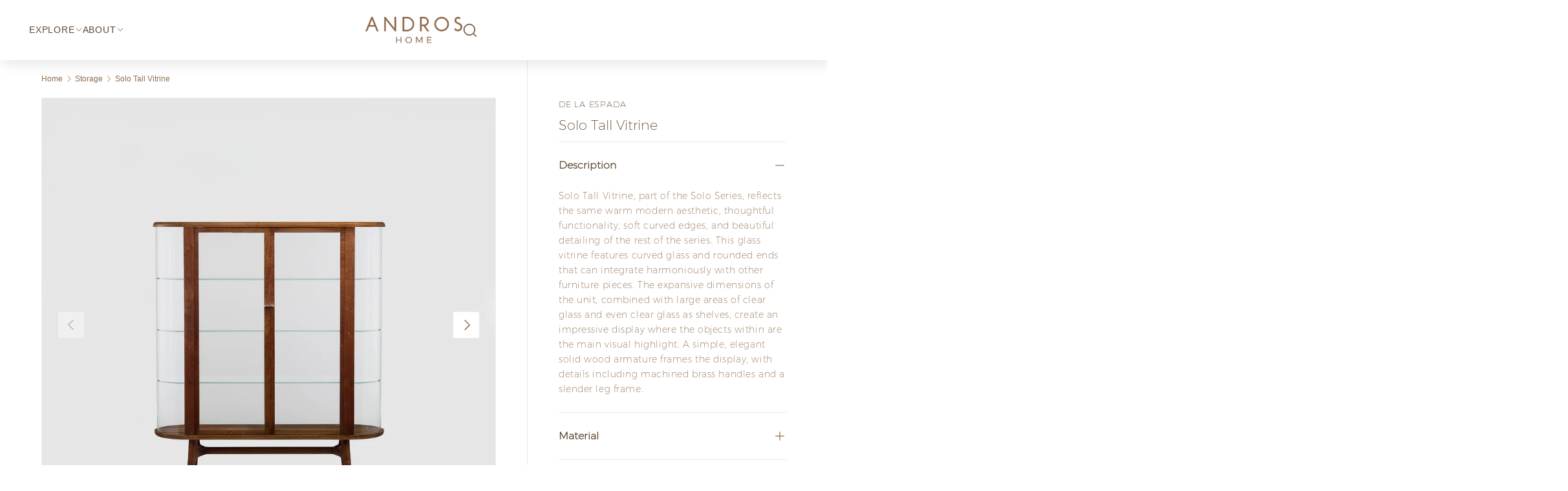

--- FILE ---
content_type: text/html; charset=utf-8
request_url: https://androshome.com/collections/storage/products/solo-tall-vitrine
body_size: 40207
content:
<!doctype html>
<html class="no-js" lang="en" dir="ltr">
<head><meta charset="utf-8">
<meta name="viewport" content="width=device-width,initial-scale=1">
<title>Solo Tall Vitrine &ndash; ANDROS HOME</title><link rel="canonical" href="https://androshome.com/products/solo-tall-vitrine"><link rel="icon" href="//androshome.com/cdn/shop/files/ANDROS-HOME-Logo-White-Background_Social-Media.png?crop=center&height=48&v=1730828526&width=48" type="image/png">
  <link rel="apple-touch-icon" href="//androshome.com/cdn/shop/files/ANDROS-HOME-Logo-White-Background_Social-Media.png?crop=center&height=180&v=1730828526&width=180"><meta name="description" content="Solo Tall Vitrine, part of the Solo Series, reflects the same warm modern aesthetic, thoughtful functionality, soft curved edges, and beautiful detailing of the rest of the series. This glass vitrine features curved glass and rounded ends that can integrate harmoniously with other furniture pieces. The expansive dimens"><meta property="og:site_name" content="ANDROS HOME">
<meta property="og:url" content="https://androshome.com/products/solo-tall-vitrine">
<meta property="og:title" content="Solo Tall Vitrine">
<meta property="og:type" content="product">
<meta property="og:description" content="Solo Tall Vitrine, part of the Solo Series, reflects the same warm modern aesthetic, thoughtful functionality, soft curved edges, and beautiful detailing of the rest of the series. This glass vitrine features curved glass and rounded ends that can integrate harmoniously with other furniture pieces. The expansive dimens"><meta property="og:image" content="http://androshome.com/cdn/shop/files/DeLaEspada_Solo-Cabinet.jpg?crop=center&height=1200&v=1731423098&width=1200">
  <meta property="og:image:secure_url" content="https://androshome.com/cdn/shop/files/DeLaEspada_Solo-Cabinet.jpg?crop=center&height=1200&v=1731423098&width=1200">
  <meta property="og:image:width" content="960">
  <meta property="og:image:height" content="960"><meta property="og:price:amount" content="0.00">
  <meta property="og:price:currency" content="USD"><meta name="twitter:card" content="summary_large_image">
<meta name="twitter:title" content="Solo Tall Vitrine">
<meta name="twitter:description" content="Solo Tall Vitrine, part of the Solo Series, reflects the same warm modern aesthetic, thoughtful functionality, soft curved edges, and beautiful detailing of the rest of the series. This glass vitrine features curved glass and rounded ends that can integrate harmoniously with other furniture pieces. The expansive dimens">
<link rel="preload" href="//androshome.com/cdn/shop/t/21/assets/main.css?v=50496647794244161541747649772" as="style"><style data-shopify>
@font-face {
  font-family: Montserrat;
  font-weight: 400;
  font-style: normal;
  font-display: swap;
  src: url("//androshome.com/cdn/fonts/montserrat/montserrat_n4.81949fa0ac9fd2021e16436151e8eaa539321637.woff2") format("woff2"),
       url("//androshome.com/cdn/fonts/montserrat/montserrat_n4.a6c632ca7b62da89c3594789ba828388aac693fe.woff") format("woff");
}
@font-face {
  font-family: Montserrat;
  font-weight: 700;
  font-style: normal;
  font-display: swap;
  src: url("//androshome.com/cdn/fonts/montserrat/montserrat_n7.3c434e22befd5c18a6b4afadb1e3d77c128c7939.woff2") format("woff2"),
       url("//androshome.com/cdn/fonts/montserrat/montserrat_n7.5d9fa6e2cae713c8fb539a9876489d86207fe957.woff") format("woff");
}
@font-face {
  font-family: Montserrat;
  font-weight: 400;
  font-style: italic;
  font-display: swap;
  src: url("//androshome.com/cdn/fonts/montserrat/montserrat_i4.5a4ea298b4789e064f62a29aafc18d41f09ae59b.woff2") format("woff2"),
       url("//androshome.com/cdn/fonts/montserrat/montserrat_i4.072b5869c5e0ed5b9d2021e4c2af132e16681ad2.woff") format("woff");
}
@font-face {
  font-family: Montserrat;
  font-weight: 700;
  font-style: italic;
  font-display: swap;
  src: url("//androshome.com/cdn/fonts/montserrat/montserrat_i7.a0d4a463df4f146567d871890ffb3c80408e7732.woff2") format("woff2"),
       url("//androshome.com/cdn/fonts/montserrat/montserrat_i7.f6ec9f2a0681acc6f8152c40921d2a4d2e1a2c78.woff") format("woff");
}
@font-face {
  font-family: Montserrat;
  font-weight: 400;
  font-style: normal;
  font-display: swap;
  src: url("//androshome.com/cdn/fonts/montserrat/montserrat_n4.81949fa0ac9fd2021e16436151e8eaa539321637.woff2") format("woff2"),
       url("//androshome.com/cdn/fonts/montserrat/montserrat_n4.a6c632ca7b62da89c3594789ba828388aac693fe.woff") format("woff");
}
@font-face {
  font-family: Montserrat;
  font-weight: 400;
  font-style: normal;
  font-display: swap;
  src: url("//androshome.com/cdn/fonts/montserrat/montserrat_n4.81949fa0ac9fd2021e16436151e8eaa539321637.woff2") format("woff2"),
       url("//androshome.com/cdn/fonts/montserrat/montserrat_n4.a6c632ca7b62da89c3594789ba828388aac693fe.woff") format("woff");
}
:root {
      --bg-color: 255 255 255 / 1.0;
      --bg-color-og: 255 255 255 / 1.0;
      --heading-color: 94 71 51;
      --text-color: 143 109 79;
      --text-color-og: 143 109 79;
      --scrollbar-color: 143 109 79;
      --link-color: 94 71 51;
      --link-color-og: 94 71 51;
      --star-color: 187 160 140;--swatch-border-color-default: 233 226 220;
        --swatch-border-color-active: 199 182 167;
        --swatch-card-size: 20px;
        --swatch-variant-picker-size: 64px;--color-scheme-1-bg: ;
      --color-scheme-1-grad: ;
      --color-scheme-1-heading: 94 71 51;
      --color-scheme-1-text: 143 109 79;
      --color-scheme-1-btn-bg: 143 109 79;
      --color-scheme-1-btn-text: 94 71 51;
      --color-scheme-1-btn-bg-hover: 146 110 80;--color-scheme-2-bg: 94 71 51 / 1.0;
      --color-scheme-2-grad: ;
      --color-scheme-2-heading: 239 231 218;
      --color-scheme-2-text: 239 231 218;
      --color-scheme-2-btn-bg: 239 231 218;
      --color-scheme-2-btn-text: 94 71 51;
      --color-scheme-2-btn-bg-hover: 223 214 202;--color-scheme-3-bg: 246 245 236 / 1.0;
      --color-scheme-3-grad: linear-gradient(0deg, rgba(109, 88, 60, 0.2) 32%, rgba(143, 109, 79, 0.2) 65%);
      --color-scheme-3-heading: 143 109 79;
      --color-scheme-3-text: 94 71 51;
      --color-scheme-3-btn-bg: 94 71 51;
      --color-scheme-3-btn-text: 239 231 218;
      --color-scheme-3-btn-bg-hover: 125 103 82;

      --drawer-bg-color: 246 245 236 / 1.0;
      --drawer-text-color: 94 71 51;

      --panel-bg-color: 246 245 236 / 1.0;
      --panel-heading-color: 94 71 51;
      --panel-text-color: 143 109 79;

      --in-stock-text-color: 44 126 63;
      --low-stock-text-color: 210 134 26;
      --very-low-stock-text-color: 180 12 28;
      --no-stock-text-color: 119 119 119;
      --no-stock-backordered-text-color: 119 119 119;

      --error-bg-color: 252 237 238;
      --error-text-color: 180 12 28;
      --success-bg-color: 232 246 234;
      --success-text-color: 44 126 63;
      --info-bg-color: 228 237 250;
      --info-text-color: 26 102 210;

      --heading-font-family: Montserrat, sans-serif;
      --heading-font-style: normal;
      --heading-font-weight: 400;
      --heading-scale-start: 2;

      --navigation-font-family: Montserrat, sans-serif;
      --navigation-font-style: normal;
      --navigation-font-weight: 400;--heading-text-transform: none;

      --subheading-text-transform: uppercase;
      --body-font-family: Montserrat, sans-serif;
      --body-font-style: normal;
      --body-font-weight: 400;
      --body-font-size: 16;

      --section-gap: 32;
      --heading-gap: calc(8 * var(--space-unit));--heading-gap: calc(6 * var(--space-unit));--grid-column-gap: 20px;--btn-bg-color: 143 109 79;
      --btn-bg-hover-color: 164 137 112;
      --btn-text-color: 246 245 236;
      --btn-bg-color-og: 143 109 79;
      --btn-text-color-og: 246 245 236;
      --btn-alt-bg-color: 255 255 255;
      --btn-alt-bg-alpha: 1.0;
      --btn-alt-text-color: 94 71 51;
      --btn-border-width: 1px;
      --btn-padding-y: 12px;

      
      --btn-border-radius: 3px;
      

      --btn-lg-border-radius: 50%;
      --btn-icon-border-radius: 50%;
      --input-with-btn-inner-radius: var(--btn-border-radius);
      --btn-text-transform: uppercase;

      --input-bg-color: 255 255 255 / 1.0;
      --input-text-color: 143 109 79;
      --input-border-width: 1px;
      --input-border-radius: 2px;
      --textarea-border-radius: 2px;
      --input-border-radius: 3px;
      --input-bg-color-diff-3: #f7f7f7;
      --input-bg-color-diff-6: #f0f0f0;

      --modal-border-radius: 0px;
      --modal-overlay-color: 0 0 0;
      --modal-overlay-opacity: 0.4;
      --drawer-border-radius: 0px;
      --overlay-border-radius: 0px;

      --custom-label-bg-color: 13 44 84;
      --custom-label-text-color: 255 255 255;--preorder-label-bg-color: 0 166 237;
      --preorder-label-text-color: 255 255 255;

      --collection-label-color: 0 126 18;

      --page-width: 1680px;
      --gutter-sm: 20px;
      --gutter-md: 32px;
      --gutter-lg: 64px;

      --payment-terms-bg-color: #ffffff;

      --coll-card-bg-color: #f9f9f9;
      --coll-card-border-color: #f2f2f2;

      --card-highlight-bg-color: #F9F9F9;
      --card-highlight-text-color: 85 85 85;
      --card-highlight-border-color: #E1E1E1;--blend-bg-color: #f2f2f2;
        
          --aos-animate-duration: 0.6s;
        

        
          --aos-min-width: 0;
        
      

      --reading-width: 48em;
    }

    @media (max-width: 769px) {
      :root {
        --reading-width: 36em;
      }
    }
  </style><link rel="stylesheet" href="//androshome.com/cdn/shop/t/21/assets/main.css?v=50496647794244161541747649772">
  <script src="//androshome.com/cdn/shop/t/21/assets/main.js?v=76476094356780495751729179894" defer="defer"></script><link rel="preload" href="//androshome.com/cdn/fonts/montserrat/montserrat_n4.81949fa0ac9fd2021e16436151e8eaa539321637.woff2" as="font" type="font/woff2" crossorigin fetchpriority="high"><link rel="preload" href="//androshome.com/cdn/fonts/montserrat/montserrat_n4.81949fa0ac9fd2021e16436151e8eaa539321637.woff2" as="font" type="font/woff2" crossorigin fetchpriority="high"><script>window.performance && window.performance.mark && window.performance.mark('shopify.content_for_header.start');</script><meta id="shopify-digital-wallet" name="shopify-digital-wallet" content="/76429394214/digital_wallets/dialog">
<meta name="shopify-checkout-api-token" content="1e14c8d71010d0a6744a161f477ed79f">
<meta id="in-context-paypal-metadata" data-shop-id="76429394214" data-venmo-supported="true" data-environment="production" data-locale="en_US" data-paypal-v4="true" data-currency="USD">
<link rel="alternate" type="application/json+oembed" href="https://androshome.com/products/solo-tall-vitrine.oembed">
<script async="async" src="/checkouts/internal/preloads.js?locale=en-US"></script>
<script id="shopify-features" type="application/json">{"accessToken":"1e14c8d71010d0a6744a161f477ed79f","betas":["rich-media-storefront-analytics"],"domain":"androshome.com","predictiveSearch":true,"shopId":76429394214,"locale":"en"}</script>
<script>var Shopify = Shopify || {};
Shopify.shop = "andros-home.myshopify.com";
Shopify.locale = "en";
Shopify.currency = {"active":"USD","rate":"1.0"};
Shopify.country = "US";
Shopify.theme = {"name":"Enterprise","id":172255904038,"schema_name":"Enterprise","schema_version":"1.6.1","theme_store_id":1657,"role":"main"};
Shopify.theme.handle = "null";
Shopify.theme.style = {"id":null,"handle":null};
Shopify.cdnHost = "androshome.com/cdn";
Shopify.routes = Shopify.routes || {};
Shopify.routes.root = "/";</script>
<script type="module">!function(o){(o.Shopify=o.Shopify||{}).modules=!0}(window);</script>
<script>!function(o){function n(){var o=[];function n(){o.push(Array.prototype.slice.apply(arguments))}return n.q=o,n}var t=o.Shopify=o.Shopify||{};t.loadFeatures=n(),t.autoloadFeatures=n()}(window);</script>
<script id="shop-js-analytics" type="application/json">{"pageType":"product"}</script>
<script defer="defer" async type="module" src="//androshome.com/cdn/shopifycloud/shop-js/modules/v2/client.init-shop-cart-sync_BT-GjEfc.en.esm.js"></script>
<script defer="defer" async type="module" src="//androshome.com/cdn/shopifycloud/shop-js/modules/v2/chunk.common_D58fp_Oc.esm.js"></script>
<script defer="defer" async type="module" src="//androshome.com/cdn/shopifycloud/shop-js/modules/v2/chunk.modal_xMitdFEc.esm.js"></script>
<script type="module">
  await import("//androshome.com/cdn/shopifycloud/shop-js/modules/v2/client.init-shop-cart-sync_BT-GjEfc.en.esm.js");
await import("//androshome.com/cdn/shopifycloud/shop-js/modules/v2/chunk.common_D58fp_Oc.esm.js");
await import("//androshome.com/cdn/shopifycloud/shop-js/modules/v2/chunk.modal_xMitdFEc.esm.js");

  window.Shopify.SignInWithShop?.initShopCartSync?.({"fedCMEnabled":true,"windoidEnabled":true});

</script>
<script>(function() {
  var isLoaded = false;
  function asyncLoad() {
    if (isLoaded) return;
    isLoaded = true;
    var urls = ["https:\/\/cdn.routeapp.io\/route-widget-shopify\/v2\/route-widget-shopify-stable-v2.min.js?shop=andros-home.myshopify.com"];
    for (var i = 0; i < urls.length; i++) {
      var s = document.createElement('script');
      s.type = 'text/javascript';
      s.async = true;
      s.src = urls[i];
      var x = document.getElementsByTagName('script')[0];
      x.parentNode.insertBefore(s, x);
    }
  };
  if(window.attachEvent) {
    window.attachEvent('onload', asyncLoad);
  } else {
    window.addEventListener('load', asyncLoad, false);
  }
})();</script>
<script id="__st">var __st={"a":76429394214,"offset":-18000,"reqid":"952264ba-898e-4654-a001-a7de0b3ba9ff-1769440291","pageurl":"androshome.com\/collections\/storage\/products\/solo-tall-vitrine","u":"693d4fb2fc73","p":"product","rtyp":"product","rid":8956597076262};</script>
<script>window.ShopifyPaypalV4VisibilityTracking = true;</script>
<script id="captcha-bootstrap">!function(){'use strict';const t='contact',e='account',n='new_comment',o=[[t,t],['blogs',n],['comments',n],[t,'customer']],c=[[e,'customer_login'],[e,'guest_login'],[e,'recover_customer_password'],[e,'create_customer']],r=t=>t.map((([t,e])=>`form[action*='/${t}']:not([data-nocaptcha='true']) input[name='form_type'][value='${e}']`)).join(','),a=t=>()=>t?[...document.querySelectorAll(t)].map((t=>t.form)):[];function s(){const t=[...o],e=r(t);return a(e)}const i='password',u='form_key',d=['recaptcha-v3-token','g-recaptcha-response','h-captcha-response',i],f=()=>{try{return window.sessionStorage}catch{return}},m='__shopify_v',_=t=>t.elements[u];function p(t,e,n=!1){try{const o=window.sessionStorage,c=JSON.parse(o.getItem(e)),{data:r}=function(t){const{data:e,action:n}=t;return t[m]||n?{data:e,action:n}:{data:t,action:n}}(c);for(const[e,n]of Object.entries(r))t.elements[e]&&(t.elements[e].value=n);n&&o.removeItem(e)}catch(o){console.error('form repopulation failed',{error:o})}}const l='form_type',E='cptcha';function T(t){t.dataset[E]=!0}const w=window,h=w.document,L='Shopify',v='ce_forms',y='captcha';let A=!1;((t,e)=>{const n=(g='f06e6c50-85a8-45c8-87d0-21a2b65856fe',I='https://cdn.shopify.com/shopifycloud/storefront-forms-hcaptcha/ce_storefront_forms_captcha_hcaptcha.v1.5.2.iife.js',D={infoText:'Protected by hCaptcha',privacyText:'Privacy',termsText:'Terms'},(t,e,n)=>{const o=w[L][v],c=o.bindForm;if(c)return c(t,g,e,D).then(n);var r;o.q.push([[t,g,e,D],n]),r=I,A||(h.body.append(Object.assign(h.createElement('script'),{id:'captcha-provider',async:!0,src:r})),A=!0)});var g,I,D;w[L]=w[L]||{},w[L][v]=w[L][v]||{},w[L][v].q=[],w[L][y]=w[L][y]||{},w[L][y].protect=function(t,e){n(t,void 0,e),T(t)},Object.freeze(w[L][y]),function(t,e,n,w,h,L){const[v,y,A,g]=function(t,e,n){const i=e?o:[],u=t?c:[],d=[...i,...u],f=r(d),m=r(i),_=r(d.filter((([t,e])=>n.includes(e))));return[a(f),a(m),a(_),s()]}(w,h,L),I=t=>{const e=t.target;return e instanceof HTMLFormElement?e:e&&e.form},D=t=>v().includes(t);t.addEventListener('submit',(t=>{const e=I(t);if(!e)return;const n=D(e)&&!e.dataset.hcaptchaBound&&!e.dataset.recaptchaBound,o=_(e),c=g().includes(e)&&(!o||!o.value);(n||c)&&t.preventDefault(),c&&!n&&(function(t){try{if(!f())return;!function(t){const e=f();if(!e)return;const n=_(t);if(!n)return;const o=n.value;o&&e.removeItem(o)}(t);const e=Array.from(Array(32),(()=>Math.random().toString(36)[2])).join('');!function(t,e){_(t)||t.append(Object.assign(document.createElement('input'),{type:'hidden',name:u})),t.elements[u].value=e}(t,e),function(t,e){const n=f();if(!n)return;const o=[...t.querySelectorAll(`input[type='${i}']`)].map((({name:t})=>t)),c=[...d,...o],r={};for(const[a,s]of new FormData(t).entries())c.includes(a)||(r[a]=s);n.setItem(e,JSON.stringify({[m]:1,action:t.action,data:r}))}(t,e)}catch(e){console.error('failed to persist form',e)}}(e),e.submit())}));const S=(t,e)=>{t&&!t.dataset[E]&&(n(t,e.some((e=>e===t))),T(t))};for(const o of['focusin','change'])t.addEventListener(o,(t=>{const e=I(t);D(e)&&S(e,y())}));const B=e.get('form_key'),M=e.get(l),P=B&&M;t.addEventListener('DOMContentLoaded',(()=>{const t=y();if(P)for(const e of t)e.elements[l].value===M&&p(e,B);[...new Set([...A(),...v().filter((t=>'true'===t.dataset.shopifyCaptcha))])].forEach((e=>S(e,t)))}))}(h,new URLSearchParams(w.location.search),n,t,e,['guest_login'])})(!0,!0)}();</script>
<script integrity="sha256-4kQ18oKyAcykRKYeNunJcIwy7WH5gtpwJnB7kiuLZ1E=" data-source-attribution="shopify.loadfeatures" defer="defer" src="//androshome.com/cdn/shopifycloud/storefront/assets/storefront/load_feature-a0a9edcb.js" crossorigin="anonymous"></script>
<script data-source-attribution="shopify.dynamic_checkout.dynamic.init">var Shopify=Shopify||{};Shopify.PaymentButton=Shopify.PaymentButton||{isStorefrontPortableWallets:!0,init:function(){window.Shopify.PaymentButton.init=function(){};var t=document.createElement("script");t.src="https://androshome.com/cdn/shopifycloud/portable-wallets/latest/portable-wallets.en.js",t.type="module",document.head.appendChild(t)}};
</script>
<script data-source-attribution="shopify.dynamic_checkout.buyer_consent">
  function portableWalletsHideBuyerConsent(e){var t=document.getElementById("shopify-buyer-consent"),n=document.getElementById("shopify-subscription-policy-button");t&&n&&(t.classList.add("hidden"),t.setAttribute("aria-hidden","true"),n.removeEventListener("click",e))}function portableWalletsShowBuyerConsent(e){var t=document.getElementById("shopify-buyer-consent"),n=document.getElementById("shopify-subscription-policy-button");t&&n&&(t.classList.remove("hidden"),t.removeAttribute("aria-hidden"),n.addEventListener("click",e))}window.Shopify?.PaymentButton&&(window.Shopify.PaymentButton.hideBuyerConsent=portableWalletsHideBuyerConsent,window.Shopify.PaymentButton.showBuyerConsent=portableWalletsShowBuyerConsent);
</script>
<script data-source-attribution="shopify.dynamic_checkout.cart.bootstrap">document.addEventListener("DOMContentLoaded",(function(){function t(){return document.querySelector("shopify-accelerated-checkout-cart, shopify-accelerated-checkout")}if(t())Shopify.PaymentButton.init();else{new MutationObserver((function(e,n){t()&&(Shopify.PaymentButton.init(),n.disconnect())})).observe(document.body,{childList:!0,subtree:!0})}}));
</script>
<link id="shopify-accelerated-checkout-styles" rel="stylesheet" media="screen" href="https://androshome.com/cdn/shopifycloud/portable-wallets/latest/accelerated-checkout-backwards-compat.css" crossorigin="anonymous">
<style id="shopify-accelerated-checkout-cart">
        #shopify-buyer-consent {
  margin-top: 1em;
  display: inline-block;
  width: 100%;
}

#shopify-buyer-consent.hidden {
  display: none;
}

#shopify-subscription-policy-button {
  background: none;
  border: none;
  padding: 0;
  text-decoration: underline;
  font-size: inherit;
  cursor: pointer;
}

#shopify-subscription-policy-button::before {
  box-shadow: none;
}

      </style>

<script>window.performance && window.performance.mark && window.performance.mark('shopify.content_for_header.end');</script>

    <script src="//androshome.com/cdn/shop/t/21/assets/animate-on-scroll.js?v=15249566486942820451726859704" defer="defer"></script>
    <link rel="stylesheet" href="//androshome.com/cdn/shop/t/21/assets/animate-on-scroll.css?v=116194678796051782541726859704">
  

  <script>document.documentElement.className = document.documentElement.className.replace('no-js', 'js');</script><!-- CC Custom Head Start --><!-- CC Custom Head End --><!-- BEGIN app block: shopify://apps/az-google-font-custom-fonts/blocks/arc_fontify_block-app-embed/e720f1f7-5778-4825-85a3-3572dbcf27c4 --><!-- BEGIN app snippet: arc_fontify_snippet -->
<!-- anyfont styles -->

		<!-- anyfont Gontserrat-ExtraLight -->

        <style type="text/css" class="anf-172255904038">
          
        @font-face {
          font-family: Gontserrat-ExtraLight;
          src: url(//cdn.shopify.com/s/files/1/0764/2939/4214/files/Gontserrat-ExtraLight.ttf)
            format('truetype');
          font-weight: 200;
          font-style: normal;
          font-display: auto;
        }
      
		@media only screen and (max-width: 970px) {h2{font-family: 'Gontserrat-ExtraLight' !important;color: #5e4733 !important; font-size: 14px; line-height: 17px; letter-spacing: 0px;     font-style: default; text-rendering: optimizeLegibility;-webkit-font-smoothing: antialiased; -moz-osx-font-smoothing: grayscale;}}
		@media only screen and (min-width: 970px) {h2{font-family: 'Gontserrat-ExtraLight' !important;color: #5e4733 !important; font-size: 14px; line-height: 17px; letter-spacing: 0px;     font-style: default; text-rendering: optimizeLegibility;-webkit-font-smoothing: antialiased; -moz-osx-font-smoothing: grayscale;}}
        </style>
      
		<!-- anyfont Gontserrat-ExtraLight -->

        <style type="text/css" class="anf-172255904038">
          
        @font-face {
          font-family: Gontserrat-ExtraLight;
          src: url(//cdn.shopify.com/s/files/1/0764/2939/4214/files/Gontserrat-ExtraLight.ttf)
            format('truetype');
          font-weight: 200;
          font-style: normal;
          font-display: auto;
        }
      
		@media only screen and (max-width: 970px) {p{font-family: 'Gontserrat-ExtraLight' !important;text-rendering: optimizeLegibility;-webkit-font-smoothing: antialiased; -moz-osx-font-smoothing: grayscale;}}
		@media only screen and (min-width: 970px) {p{font-family: 'Gontserrat-ExtraLight' !important;text-rendering: optimizeLegibility;-webkit-font-smoothing: antialiased; -moz-osx-font-smoothing: grayscale;}}
        </style>
      <!-- end anyfont styles -->


<script>
  Array.from(document.querySelectorAll('LINK'))
    .filter(
      (el) =>
        el.rel === 'stylesheet' &&
        el.className.includes('anf-') &&
        el.className !== `anf-${window.Shopify.theme.id}`,
    )
    .forEach((el) => el.remove())
  Array.from(document.querySelectorAll('STYLE'))
    .filter(
      (el) =>
        el.type === 'text/css' &&
        el.className.includes('anf-') &&
        el.className !== `anf-${window.Shopify.theme.id}`,
    )
    .forEach((el) => el.remove())
</script>
<!-- END app snippet -->


<!-- END app block --><!-- BEGIN app block: shopify://apps/smind-sections/blocks/theme-helper/71ba2d48-8be4-4535-bc1f-0fea499001d4 -->
    
    <!-- BEGIN app snippet: assets --><link href="//cdn.shopify.com/extensions/019bdfb6-7cff-7682-bc41-57e845afc4ad/smind-app-312/assets/smi-base.min.css" rel="stylesheet" type="text/css" media="all" />
<style>
    .smi-aws-gcl{}
  </style>


<script type="text/javascript">
  window.smiObject = {
    productId: '8956597076262',
    timezone: 'Asia/Phnom_Penh',
    cartType: `drawer`,
    routes: {
      cart_add_url: `/cart/add`,
      cart_change_url: `/cart/change`,
      cart_update_url: `/cart/update`,
      cart_url: `/cart`,
      predictive_search_url: `/search/suggest`,
      search_url: `/search`
    },
    settings: {
      currencyFormat: "${{amount}}",
      moneyFormat: "${{amount}}",
      moneyWithCurrencyFormat: "${{amount}} USD"
    }
  };

  window.smind = window.smind || {}

  window.smind.initializeWhenReady = (callback, classes = [], maxRetries = 12, interval = 250) => {

    const tryInitialize = (counter = 0) => {

      const allClassesLoaded = classes.every(cls => typeof window[cls] !== 'undefined' || typeof window.smind[cls] !== 'undefined');

      if (allClassesLoaded) {
        return callback();
      }

      if (counter < maxRetries) {
        setTimeout(() => tryInitialize(counter + 1), interval);
      }
    };

    if (Shopify.designMode) {
      if (document.readyState === 'complete') {
        tryInitialize();
      }
      document.addEventListener('smiReloadSection', callback);
    }

    document.addEventListener('DOMContentLoaded', () => tryInitialize());
  }
</script>



<script src="https://cdn.shopify.com/extensions/019bdfb6-7cff-7682-bc41-57e845afc4ad/smind-app-312/assets/smi-base.min.js" defer></script>
<script src="https://cdn.shopify.com/extensions/019bdfb6-7cff-7682-bc41-57e845afc4ad/smind-app-312/assets/smi-product-blocks.js" async></script>
<script src="https://cdn.shopify.com/extensions/019bdfb6-7cff-7682-bc41-57e845afc4ad/smind-app-312/assets/smi-parallax.min.js" defer></script>


<script src="https://cdn.shopify.com/extensions/019bdfb6-7cff-7682-bc41-57e845afc4ad/smind-app-312/assets/smi-animations.js" defer></script>





<!-- END app snippet -->

    
        
        <!-- BEGIN app snippet: theme-modal --><!-- END app snippet -->
		<!-- BEGIN app snippet: check-styles --><!-- END app snippet -->
    
    


<!-- END app block --><!-- BEGIN app block: shopify://apps/flexi-theme-sections-library/blocks/app-embed/5a4df4d6-1efe-4f41-80b3-12e6a6deefaf --><script id="flexi-checker"></script>

<link href="https://cdn.shopify.com/extensions/dd034efb-4786-4741-b8bc-c8e8be909ade/flexi-theme-library-164/assets/app.css" rel="stylesheet" type="text/css" media="all">
<script src="https://cdn.shopify.com/extensions/dd034efb-4786-4741-b8bc-c8e8be909ade/flexi-theme-library-164/assets/app.js" type="text/javascript" defer="defer"></script>

<style data-shopify>
:root {
    --flexi-primary-color: #FAFAFA;
    --flexi-primary-bg-color: #171307;
    --flexi-primary-hover-color: #FFFFFF;
    --flexi-primary-bg-hover-color: #000000;
    --flexi-secondary-color: #000000;
    --flexi-secondary-bg-color: #E4DFCB;
    --flexi-secondary-hover-color: #121212;
    --flexi-secondary-bg-hover-color: #DDD6BB;
    --flexi-border-radius: 4px;
    --flexi-border-width: 1px;
    --flexi-link-color: #000000;
    --flexi-card-border-radius: 4px;
    --flexi-card-border-width: 1px;

    --flexi-h1: 64px;
    --flexi-h1-mb: 42px;
    --flexi-h2: 42px;
    --flexi-h2-mb: 36px;
    --flexi-h3: 32px;
    --flexi-h3-mb: 24px;
    --flexi-h4: 24px;
    --flexi-h4-mb: 20px;
    --flexi-h5: 18px;
    --flexi-h5-mb: 16px;
    
    --flexi-p-large: 18px;
    --flexi-p-default: 16px;
    --flexi-p-small: 14px;
    --flexi-btn-default: 16px;

    --flexi-black-color: #121212;
    --flexi-white-color: #FAFAFA;
    --flexi-gray-color: #808080;

    --duration-short: 100ms;
    --duration-default: 200ms;
    --duration-announcement-bar: 250ms;
    --duration-medium: 300ms;
    --duration-long: 500ms;
    --duration-extra-long: 600ms;
    --duration-extra-longer: 750ms;
    --duration-extended: 3s;
    --ease-out-slow: cubic-bezier(0, 0, 0.3, 1);
    --animation-slide-in: slideIn var(--duration-extra-long) var(--ease-out-slow) forwards;
    --animation-fade-in: fadeIn var(--duration-extra-long) var(--ease-out-slow);
}
<style>
.flexi-library h1 {
  line-height: 1.1;
  letter-spacing: -0.02em;
}
.flexi-library h2 {
  line-height: 1.2;
  letter-spacing: -0.02em;
}
.flexi-library h3 {
  line-height: 1.2;
  letter-spacing: -0.01em;
}
.flexi-library h4 {
  line-height: 1.3;
  letter-spacing: -0.005em;
}
.flexi-library h5 {
  line-height: 1.4;
  letter-spacing: 0;
}
</style>
</style>

<script>
    var BlazeSlider=function(){"use strict";const t="start";class e{constructor(t,e){this.config=e,this.totalSlides=t,this.isTransitioning=!1,n(this,t,e)}next(t=1){if(this.isTransitioning||this.isStatic)return;const{stateIndex:e}=this;let n=0,i=e;for(let e=0;e<t;e++){const t=this.states[i];n+=t.next.moveSlides,i=t.next.stateIndex}return i!==e?(this.stateIndex=i,[e,n]):void 0}prev(t=1){if(this.isTransitioning||this.isStatic)return;const{stateIndex:e}=this;let n=0,i=e;for(let e=0;e<t;e++){const t=this.states[i];n+=t.prev.moveSlides,i=t.prev.stateIndex}return i!==e?(this.stateIndex=i,[e,n]):void 0}}function n(t,e,n){t.stateIndex=0,function(t){const{slidesToScroll:e,slidesToShow:n}=t.config,{totalSlides:i,config:s}=t;if(i<n&&(s.slidesToShow=i),!(i<=n)&&(e>n&&(s.slidesToScroll=n),i<e+n)){const t=i-n;s.slidesToScroll=t}}(t),t.isStatic=e<=n.slidesToShow,t.states=function(t){const{totalSlides:e}=t,{loop:n}=t.config,i=function(t){const{slidesToShow:e,slidesToScroll:n,loop:i}=t.config,{isStatic:s,totalSlides:o}=t,r=[],a=o-1;for(let t=0;t<o;t+=n){const n=t+e-1;if(n>a){if(!i){const t=a-e+1,n=r.length-1;(0===r.length||r.length>0&&r[n][0]!==t)&&r.push([t,a]);break}{const e=n-o;r.push([t,e])}}else r.push([t,n]);if(s)break}return r}(t),s=[],o=i.length-1;for(let t=0;t<i.length;t++){let r,a;n?(r=t===o?0:t+1,a=0===t?o:t-1):(r=t===o?o:t+1,a=0===t?0:t-1);const l=i[t][0],c=i[r][0],d=i[a][0];let u=c-l;c<l&&(u+=e);let f=l-d;d>l&&(f+=e),s.push({page:i[t],next:{stateIndex:r,moveSlides:u},prev:{stateIndex:a,moveSlides:f}})}return s}(t)}function i(t){if(t.onSlideCbs){const e=t.states[t.stateIndex],[n,i]=e.page;t.onSlideCbs.forEach((e=>e(t.stateIndex,n,i)))}}function s(t){t.offset=-1*t.states[t.stateIndex].page[0],o(t),i(t)}function o(t){const{track:e,offset:n,dragged:i}=t;e.style.transform=0===n?`translate3d(${i}px,0px,0px)`:`translate3d(  calc( ${i}px + ${n} * (var(--slide-width) + ${t.config.slideGap})),0px,0px)`}function r(t){t.track.style.transitionDuration=`${t.config.transitionDuration}ms`}function a(t){t.track.style.transitionDuration="0ms"}const l=10,c=()=>"ontouchstart"in window;function d(t){const e=this,n=e.slider;if(!n.isTransitioning){if(n.dragged=0,e.isScrolled=!1,e.startMouseClientX="touches"in t?t.touches[0].clientX:t.clientX,!("touches"in t)){(t.target||e).setPointerCapture(t.pointerId)}a(n),p(e,"addEventListener")}}function u(t){const e=this,n="touches"in t?t.touches[0].clientX:t.clientX,i=e.slider.dragged=n-e.startMouseClientX,s=Math.abs(i);s>5&&(e.slider.isDragging=!0),s>15&&t.preventDefault(),e.slider.dragged=i,o(e.slider),!e.isScrolled&&e.slider.config.loop&&i>l&&(e.isScrolled=!0,e.slider.prev())}function f(){const t=this,e=t.slider.dragged;t.slider.isDragging=!1,p(t,"removeEventListener"),t.slider.dragged=0,o(t.slider),r(t.slider),t.isScrolled||(e<-1*l?t.slider.next():e>l&&t.slider.prev())}const h=t=>t.preventDefault();function p(t,e){t[e]("contextmenu",f),c()?(t[e]("touchend",f),t[e]("touchmove",u)):(t[e]("pointerup",f),t[e]("pointermove",u))}const g={slideGap:"20px",slidesToScroll:1,slidesToShow:1,loop:!0,enableAutoplay:!1,stopAutoplayOnInteraction:!0,autoplayInterval:3e3,autoplayDirection:"to left",enablePagination:!0,transitionDuration:300,transitionTimingFunction:"ease",draggable:!0};function v(t){const e={...g};for(const n in t)if(window.matchMedia(n).matches){const i=t[n];for(const t in i)e[t]=i[t]}return e}function S(){const t=this.index,e=this.slider,n=e.stateIndex,i=e.config.loop,s=Math.abs(t-n),o=e.states.length-s,r=s>e.states.length/2&&i;t>n?r?e.prev(o):e.next(s):r?e.next(o):e.prev(s)}function m(t,e=t.config.transitionDuration){t.isTransitioning=!0,setTimeout((()=>{t.isTransitioning=!1}),e)}function x(e,n){const i=e.el.classList,s=e.stateIndex,o=e.paginationButtons;e.config.loop||(0===s?i.add(t):i.remove(t),s===e.states.length-1?i.add("end"):i.remove("end")),o&&e.config.enablePagination&&(o[n].classList.remove("active"),o[s].classList.add("active"))}function y(e,i){const s=i.track;i.slides=s.children,i.offset=0,i.config=e,n(i,i.totalSlides,e),e.loop||i.el.classList.add(t),e.enableAutoplay&&!e.loop&&(e.enableAutoplay=!1),s.style.transitionProperty="transform",s.style.transitionTimingFunction=i.config.transitionTimingFunction,s.style.transitionDuration=`${i.config.transitionDuration}ms`;const{slidesToShow:r,slideGap:a}=i.config;i.el.style.setProperty("--slides-to-show",r+""),i.el.style.setProperty("--slide-gap",a),i.isStatic?i.el.classList.add("static"):e.draggable&&function(t){const e=t.track;e.slider=t;const n=c()?"touchstart":"pointerdown";e.addEventListener(n,d),e.addEventListener("click",(e=>{(t.isTransitioning||t.isDragging)&&(e.preventDefault(),e.stopImmediatePropagation(),e.stopPropagation())}),{capture:!0}),e.addEventListener("dragstart",h)}(i),function(t){if(!t.config.enablePagination||t.isStatic)return;const e=t.el.querySelector(".blaze-pagination");if(!e)return;t.paginationButtons=[];const n=t.states.length;for(let i=0;i<n;i++){const s=document.createElement("button");t.paginationButtons.push(s),s.textContent=1+i+"",s.ariaLabel=`${i+1} of ${n}`,e.append(s),s.slider=t,s.index=i,s.onclick=S}t.paginationButtons[0].classList.add("active")}(i),function(t){const e=t.config;if(!e.enableAutoplay)return;const n="to left"===e.autoplayDirection?"next":"prev";t.autoplayTimer=setInterval((()=>{t[n]()}),e.autoplayInterval),e.stopAutoplayOnInteraction&&t.el.addEventListener(c()?"touchstart":"mousedown",(()=>{clearInterval(t.autoplayTimer)}),{once:!0})}(i),function(t){const e=t.el.querySelector(".blaze-prev"),n=t.el.querySelector(".blaze-next");e&&(e.onclick=()=>{t.prev()}),n&&(n.onclick=()=>{t.next()})}(i),o(i)}return class extends e{constructor(t,e){const n=t.querySelector(".blaze-track"),i=n.children,s=e?v(e):{...g};super(i.length,s),this.config=s,this.el=t,this.track=n,this.slides=i,this.offset=0,this.dragged=0,this.isDragging=!1,this.el.blazeSlider=this,this.passedConfig=e;const o=this;n.slider=o,y(s,o);let r=!1,a=0;window.addEventListener("resize",(()=>{if(0===a)return void(a=window.innerWidth);const t=window.innerWidth;a!==t&&(a=t,r||(r=!0,setTimeout((()=>{o.refresh(),r=!1}),200)))}))}next(t){if(this.isTransitioning)return;const e=super.next(t);if(!e)return void m(this);const[n,l]=e;x(this,n),m(this),function(t,e){const n=requestAnimationFrame;t.config.loop?(t.offset=-1*e,o(t),setTimeout((()=>{!function(t,e){for(let n=0;n<e;n++)t.track.append(t.slides[0])}(t,e),a(t),t.offset=0,o(t),n((()=>{n((()=>{r(t),i(t)}))}))}),t.config.transitionDuration)):s(t)}(this,l)}prev(t){if(this.isTransitioning)return;const e=super.prev(t);if(!e)return void m(this);const[n,l]=e;x(this,n),m(this),function(t,e){const n=requestAnimationFrame;if(t.config.loop){a(t),t.offset=-1*e,o(t),function(t,e){const n=t.slides.length;for(let i=0;i<e;i++){const e=t.slides[n-1];t.track.prepend(e)}}(t,e);const s=()=>{n((()=>{r(t),n((()=>{t.offset=0,o(t),i(t)}))}))};t.isDragging?c()?t.track.addEventListener("touchend",s,{once:!0}):t.track.addEventListener("pointerup",s,{once:!0}):n(s)}else s(t)}(this,l)}stopAutoplay(){clearInterval(this.autoplayTimer)}destroy(){this.track.removeEventListener(c()?"touchstart":"pointerdown",d),this.stopAutoplay(),this.paginationButtons?.forEach((t=>t.remove())),this.el.classList.remove("static"),this.el.classList.remove(t)}refresh(){const t=this.passedConfig?v(this.passedConfig):{...g};this.destroy(),y(t,this)}onSlide(t){return this.onSlideCbs||(this.onSlideCbs=new Set),this.onSlideCbs.add(t),()=>this.onSlideCbs.delete(t)}}}();
</script><script defer src="https://cdn.jsdelivr.net/npm/@alpinejs/collapse@3.14.1/dist/cdn.min.js"></script>
<script defer src="https://cdn.jsdelivr.net/npm/alpinejs@3.14.1/dist/cdn.min.js"></script>

<link rel="stylesheet" href="https://cdn.jsdelivr.net/npm/swiper@10/swiper-bundle.min.css" />
<script src="https://cdn.jsdelivr.net/npm/swiper@10/swiper-bundle.min.js" defer></script>

<style>*,.bl-scale-100,::after,::before{--tw-scale-x:1;--tw-scale-y:1}.bl-rotate-180,.bl-scale-100,.bl-scale-50,.bl-transform{transform:translate(var(--tw-translate-x),var(--tw-translate-y)) rotate(var(--tw-rotate)) skewX(var(--tw-skew-x)) skewY(var(--tw-skew-y)) scaleX(var(--tw-scale-x)) scaleY(var(--tw-scale-y))}.bl-transition,.bl-transition-opacity{transition-duration:150ms;transition-timing-function:cubic-bezier(0.4,0,0.2,1)}.bl-ease-in-out,.bl-transition,.bl-transition-opacity{transition-timing-function:cubic-bezier(0.4,0,0.2,1)}*,::after,::before{--tw-border-spacing-x:0;--tw-border-spacing-y:0;--tw-translate-x:0;--tw-translate-y:0;--tw-rotate:0;--tw-skew-x:0;--tw-skew-y:0;--tw-pan-x: ;--tw-pan-y: ;--tw-pinch-zoom: ;--tw-scroll-snap-strictness:proximity;--tw-gradient-from-position: ;--tw-gradient-via-position: ;--tw-gradient-to-position: ;--tw-ordinal: ;--tw-slashed-zero: ;--tw-numeric-figure: ;--tw-numeric-spacing: ;--tw-numeric-fraction: ;--tw-ring-inset: ;--tw-ring-offset-width:0px;--tw-ring-offset-color:#fff;--tw-ring-color:rgb(59 130 246 / 0.5);--tw-ring-offset-shadow:0 0 #0000;--tw-ring-shadow:0 0 #0000;--tw-shadow:0 0 #0000;--tw-shadow-colored:0 0 #0000;--tw-blur: ;--tw-brightness: ;--tw-contrast: ;--tw-grayscale: ;--tw-hue-rotate: ;--tw-invert: ;--tw-saturate: ;--tw-sepia: ;--tw-drop-shadow: ;--tw-backdrop-blur: ;--tw-backdrop-brightness: ;--tw-backdrop-contrast: ;--tw-backdrop-grayscale: ;--tw-backdrop-hue-rotate: ;--tw-backdrop-invert: ;--tw-backdrop-opacity: ;--tw-backdrop-saturate: ;--tw-backdrop-sepia: ;--tw-contain-size: ;--tw-contain-layout: ;--tw-contain-paint: ;--tw-contain-style: }::backdrop{--tw-border-spacing-x:0;--tw-border-spacing-y:0;--tw-translate-x:0;--tw-translate-y:0;--tw-rotate:0;--tw-skew-x:0;--tw-skew-y:0;--tw-scale-x:1;--tw-scale-y:1;--tw-pan-x: ;--tw-pan-y: ;--tw-pinch-zoom: ;--tw-scroll-snap-strictness:proximity;--tw-gradient-from-position: ;--tw-gradient-via-position: ;--tw-gradient-to-position: ;--tw-ordinal: ;--tw-slashed-zero: ;--tw-numeric-figure: ;--tw-numeric-spacing: ;--tw-numeric-fraction: ;--tw-ring-inset: ;--tw-ring-offset-width:0px;--tw-ring-offset-color:#fff;--tw-ring-color:rgb(59 130 246 / 0.5);--tw-ring-offset-shadow:0 0 #0000;--tw-ring-shadow:0 0 #0000;--tw-shadow:0 0 #0000;--tw-shadow-colored:0 0 #0000;--tw-blur: ;--tw-brightness: ;--tw-contrast: ;--tw-grayscale: ;--tw-hue-rotate: ;--tw-invert: ;--tw-saturate: ;--tw-sepia: ;--tw-drop-shadow: ;--tw-backdrop-blur: ;--tw-backdrop-brightness: ;--tw-backdrop-contrast: ;--tw-backdrop-grayscale: ;--tw-backdrop-hue-rotate: ;--tw-backdrop-invert: ;--tw-backdrop-opacity: ;--tw-backdrop-saturate: ;--tw-backdrop-sepia: ;--tw-contain-size: ;--tw-contain-layout: ;--tw-contain-paint: ;--tw-contain-style: }.bl-pointer-events-none{pointer-events:none}.bl-fixed{position:fixed}.bl-absolute{position:absolute}.bl-relative{position:relative}.bl-inset-0{inset:0px}.bl-left-0{left:0}.bl-left-3{left:12px}.bl-left-4{left:16px}.bl-left-\[calc\(50\%-25px\)\]{left:calc(50% - 25px)}.bl-right-0{right:0}.bl-right-4{right:16px}.bl-top-0{top:0}.bl-top-3{top:12px}.bl-top-4{top:16px}.bl-z-10{z-index:10}.bl-z-20{z-index:20}.bl-z-30{z-index:30}.bl-order-1{order:1}.bl-order-2{order:2}.bl-m-0{margin:0}.bl-m-auto{margin:auto}.bl-mx-auto{margin-left:auto;margin-right:auto}.bl-mb-2{margin-bottom:.5rem}.bl-mb-3{margin-bottom:12px}.bl-mb-4{margin-bottom:16px}.bl-mt-0{margin-top:0}.bl-block{display:block}.bl-inline-block{display:inline-block}.bl-flex{display:flex}.bl-grid{display:grid}.bl-hidden{display:none}.bl-aspect-square{aspect-ratio:1/1}.bl-size-4{width:16px;height:16px}.bl-h-5{height:20px}.bl-h-\[50px\]{height:50px}.bl-h-auto{height:auto}.bl-h-fit{height:-moz-fit-content;height:fit-content}.bl-h-full{height:100%}.bl-h-min{height:-moz-min-content;height:min-content}.bl-max-h-\[80vh\]{max-height:80vh}.bl-min-h-full{min-height:100%}.bl-w-1\/2{width:50%}.bl-w-5{width:20px}.bl-w-\[2px\]{width:2px}.bl-w-\[50px\]{width:50px}.bl-w-\[min\(100vw\)\]{width:min(100vw)}.bl-w-fit{width:-moz-fit-content;width:fit-content}.bl-w-full{width:100%}.bl-min-w-\[calc\(50\%-12px\)\]{min-width:calc(50% - 12px)}.bl-min-w-full{min-width:100%}.bl-max-w-2xl{max-width:42rem}.bl-max-w-4xl{max-width:56rem}.bl-max-w-lg{max-width:32rem}.bl-flex-1{flex:1 1 0%}.bl-flex-shrink-0,.bl-shrink-0{flex-shrink:0}.bl-flex-grow{flex-grow:1}.bl-rotate-180{--tw-rotate:180deg}.bl-scale-50{--tw-scale-x:.5;--tw-scale-y:.5}.bl-cursor-col-resize{cursor:col-resize}.bl-cursor-pointer{cursor:pointer}.bl-select-none{-webkit-user-select:none;-moz-user-select:none;user-select:none}.bl-list-none{list-style-type:none}.bl-columns-2{-moz-columns:2;columns:2}.bl-break-inside-avoid{-moz-column-break-inside:avoid;break-inside:avoid}.bl-grid-cols-1{grid-template-columns:repeat(1,minmax(0,1fr))}.bl-flex-row{flex-direction:row}.bl-flex-col{flex-direction:column}.bl-flex-wrap{flex-wrap:wrap}.bl-items-start{align-items:flex-start}.bl-items-center{align-items:center}.\!bl-justify-start{justify-content:flex-start!important}.\!bl-justify-center{justify-content:center!important}.bl-justify-center{justify-content:center}.bl-justify-between{justify-content:space-between}.bl-justify-around{justify-content:space-around}.bl-justify-evenly{justify-content:space-evenly}.bl-gap-0{gap:0}.bl-gap-2{gap:.5rem}.bl-gap-3{gap:12px}.bl-gap-4{gap:16px}.bl-gap-5{gap:20px}.bl-self-stretch{align-self:stretch}.bl-overflow-hidden{overflow:hidden}.bl-overflow-x-auto{overflow-x:auto}.bl-whitespace-nowrap{white-space:nowrap}.bl-rounded-full{border-radius:9999px}.bl-border-0{border-width:0}.bl-border-b{border-bottom-width:1px}.bl-border-l-0{border-left-width:0}.bl-border-r-0{border-right-width:0}.bl-border-t-0{border-top-width:0}.bl-border-solid{border-style:solid}.bl-border-none{border-style:none}.bl-border-black{--tw-border-opacity:1;border-color:rgb(0 0 0 / var(--tw-border-opacity))}.bl-bg-black{--tw-bg-opacity:1;background-color:rgb(0 0 0 / var(--tw-bg-opacity))}.bl-bg-black\/20{background-color:rgb(0 0 0 / .2)}.bl-bg-transparent{background-color:transparent}.bl-bg-white{--tw-bg-opacity:1;background-color:rgb(255 255 255 / var(--tw-bg-opacity))}.bl-bg-opacity-50{--tw-bg-opacity:0.5}.\!bl-bg-cover{background-size:cover!important}.bl-bg-cover{background-size:cover}.\!bl-bg-center{background-position:center!important}.bl-bg-center{background-position:center}.bl-bg-repeat{background-repeat:repeat}.\!bl-bg-no-repeat{background-repeat:no-repeat!important}.bl-object-cover{-o-object-fit:cover;object-fit:cover}.bl-p-0{padding:0}.bl-p-4{padding:16px}.bl-p-5{padding:20px}.bl-p-6{padding:24px}.bl-px-2{padding-left:.5rem;padding-right:.5rem}.bl-px-3{padding-left:12px;padding-right:12px}.bl-px-4{padding-left:16px;padding-right:16px}.bl-px-5{padding-left:20px;padding-right:20px}.bl-py-1{padding-top:4px;padding-bottom:4px}.bl-py-2{padding-top:.5rem;padding-bottom:.5rem}.bl-py-4{padding-top:16px;padding-bottom:16px}.bl-pb-0{padding-bottom:0}.bl-pb-4{padding-bottom:16px}.bl-pb-8{padding-bottom:32px}.bl-pt-0{padding-top:0}.bl-pt-2{padding-top:.5rem}.bl-text-left{text-align:left}.bl-text-center{text-align:center}.bl-align-middle{vertical-align:middle}.bl-text-sm{font-size:14px}.bl-text-xs{font-size:12px}.bl-font-bold{font-weight:700}.bl-font-medium{font-weight:500}.bl-leading-none{line-height:1}.bl-tracking-wide{letter-spacing:.025em}.bl-tracking-wider{letter-spacing:.05em}.bl-text-black{--tw-text-opacity:1;color:rgb(0 0 0 / var(--tw-text-opacity))}.bl-text-white{--tw-text-opacity:1;color:rgb(255 255 255 / var(--tw-text-opacity))}.bl-underline{text-decoration-line:underline}.bl-line-through{text-decoration-line:line-through}.bl-no-underline{text-decoration-line:none}.bl-underline-offset-2{text-underline-offset:2px}.bl-opacity-0{opacity:0}.active\:bl-opacity-100:active,.bl-opacity-100{opacity:1}.bl-opacity-50{opacity:.5}.bl-backdrop-blur-md{--tw-backdrop-blur:blur(12px);-webkit-backdrop-filter:var(--tw-backdrop-blur) var(--tw-backdrop-brightness) var(--tw-backdrop-contrast) var(--tw-backdrop-grayscale) var(--tw-backdrop-hue-rotate) var(--tw-backdrop-invert) var(--tw-backdrop-opacity) var(--tw-backdrop-saturate) var(--tw-backdrop-sepia);backdrop-filter:var(--tw-backdrop-blur) var(--tw-backdrop-brightness) var(--tw-backdrop-contrast) var(--tw-backdrop-grayscale) var(--tw-backdrop-hue-rotate) var(--tw-backdrop-invert) var(--tw-backdrop-opacity) var(--tw-backdrop-saturate) var(--tw-backdrop-sepia)}.bl-transition{transition-property:color,background-color,border-color,text-decoration-color,fill,stroke,opacity,box-shadow,transform,filter,backdrop-filter,-webkit-backdrop-filter}.bl-transition-opacity{transition-property:opacity}.bl-delay-100{transition-delay:0.1s}.bl-duration-200{transition-duration:.2s}.bl-ease-out{transition-timing-function:cubic-bezier(0,0,0.2,1)}.first\:bl-border-t:first-child{border-top-width:1px}.hover\:bl-opacity-60:hover{opacity:.6}.hover\:bl-opacity-75:hover{opacity:.75}.focus-visible\:bl-outline:focus-visible{outline-style:solid}.focus-visible\:bl-outline-2:focus-visible{outline-width:2px}.focus-visible\:bl-outline-black:focus-visible{outline-color:#000}.active\:bl-outline-offset-0:active{outline-offset:0px}@media (prefers-reduced-motion:reduce){.motion-reduce\:bl-transition-opacity{transition-property:opacity;transition-timing-function:cubic-bezier(0.4,0,0.2,1);transition-duration:150ms}}@media (min-width:768px){.md\:bl-order-1{order:1}.md\:bl-order-2{order:2}.md\:bl-m-auto{margin:auto}.md\:bl-mb-5{margin-bottom:20px}.md\:bl-flex{display:flex}.md\:bl-w-full{width:100%}.md\:bl-min-w-\[calc\(33\.333\%-12px\)\]{min-width:calc(33.333% - 12px)}.md\:bl-columns-4{-moz-columns:4;columns:4}.md\:bl-grid-cols-2{grid-template-columns:repeat(2,minmax(0,1fr))}.md\:bl-flex-col{flex-direction:column}.md\:bl-items-center{align-items:center}.md\:bl-justify-center{justify-content:center}.md\:bl-gap-3{gap:12px}.md\:bl-gap-6{gap:24px}.md\:bl-p-5{padding:20px}.md\:bl-px-20{padding-left:80px;padding-right:80px}}@media (min-width:1024px){.lg\:bl-col-span-2{grid-column:span 2/span 2}.lg\:bl-row-span-2{grid-row:span 2/span 2}.lg\:bl-block{display:block}.lg\:bl-w-fit{width:-moz-fit-content;width:fit-content}.lg\:bl-min-w-fit{min-width:-moz-fit-content;min-width:fit-content}.lg\:bl-grid-cols-2{grid-template-columns:repeat(2,minmax(0,1fr))}.lg\:bl-grid-cols-3{grid-template-columns:repeat(3,minmax(0,1fr))}.lg\:bl-grid-cols-4{grid-template-columns:repeat(4,minmax(0,1fr))}.lg\:bl-justify-center{justify-content:center}.lg\:bl-p-14{padding:56px}.lg\:bl-p-16{padding:64px}.lg\:bl-p-8{padding:32px}}</style>
<script src="https://cdnjs.cloudflare.com/ajax/libs/gsap/3.3.1/gsap.min.js" crossorigin="anonymous" referrerpolicy="no-referrer" async></script>
<script src="https://cdnjs.cloudflare.com/ajax/libs/gsap/3.3.1/ScrollTrigger.min.js" crossorigin="anonymous" referrerpolicy="no-referrer" async></script>
<script>
document.addEventListener('DOMContentLoaded', function() {
    const fadeInObserver = new IntersectionObserver((entries, observer) => {
        entries.forEach(entry => {
            if (entry.isIntersecting) {
                gsap.fromTo(entry.target, { autoAlpha: 0, y: 50 }, {
                    autoAlpha: 1,
                    y: 0,
                    duration: 0.6,
                    ease: 'power1.out',
                    onComplete: () => observer.unobserve(entry.target)
                });
            }
        });
    }, {
        rootMargin: '0px',
        threshold: 0.1
    });
  
    const dynamicContentObserver = new MutationObserver(mutations => {
        mutations.forEach(mutation => {
            mutation.addedNodes.forEach(node => {
                if (node.nodeType === 1 && node.classList.contains('fade-in')) {
                    fadeInObserver.observe(node);
                }
            });
        });
    });
  
    dynamicContentObserver.observe(document.body, { childList: true, subtree: true });
  
    function initializeAnimations() {
        document.querySelectorAll('.fade-in').forEach(element => {
            fadeInObserver.observe(element);
        });
    }
  
    window.addEventListener('load', initializeAnimations);
  });
</script>


<!-- END app block --><script src="https://cdn.shopify.com/extensions/c4bda03e-4b4c-4d0c-9559-55d119a0b4c2/az-google-font-custom-fonts-35/assets/arc_fontify_scripts.js" type="text/javascript" defer="defer"></script>
<link href="https://cdn.shopify.com/extensions/c4bda03e-4b4c-4d0c-9559-55d119a0b4c2/az-google-font-custom-fonts-35/assets/arc_fontify_styles.css" rel="stylesheet" type="text/css" media="all">
<script src="https://cdn.shopify.com/extensions/019b51f2-3fda-777f-a487-10d4d727f65d/brandons-theme-ext-1-177/assets/app.js" type="text/javascript" defer="defer"></script>
<link href="https://cdn.shopify.com/extensions/019b51f2-3fda-777f-a487-10d4d727f65d/brandons-theme-ext-1-177/assets/app.css" rel="stylesheet" type="text/css" media="all">
<link href="https://monorail-edge.shopifysvc.com" rel="dns-prefetch">
<script>(function(){if ("sendBeacon" in navigator && "performance" in window) {try {var session_token_from_headers = performance.getEntriesByType('navigation')[0].serverTiming.find(x => x.name == '_s').description;} catch {var session_token_from_headers = undefined;}var session_cookie_matches = document.cookie.match(/_shopify_s=([^;]*)/);var session_token_from_cookie = session_cookie_matches && session_cookie_matches.length === 2 ? session_cookie_matches[1] : "";var session_token = session_token_from_headers || session_token_from_cookie || "";function handle_abandonment_event(e) {var entries = performance.getEntries().filter(function(entry) {return /monorail-edge.shopifysvc.com/.test(entry.name);});if (!window.abandonment_tracked && entries.length === 0) {window.abandonment_tracked = true;var currentMs = Date.now();var navigation_start = performance.timing.navigationStart;var payload = {shop_id: 76429394214,url: window.location.href,navigation_start,duration: currentMs - navigation_start,session_token,page_type: "product"};window.navigator.sendBeacon("https://monorail-edge.shopifysvc.com/v1/produce", JSON.stringify({schema_id: "online_store_buyer_site_abandonment/1.1",payload: payload,metadata: {event_created_at_ms: currentMs,event_sent_at_ms: currentMs}}));}}window.addEventListener('pagehide', handle_abandonment_event);}}());</script>
<script id="web-pixels-manager-setup">(function e(e,d,r,n,o){if(void 0===o&&(o={}),!Boolean(null===(a=null===(i=window.Shopify)||void 0===i?void 0:i.analytics)||void 0===a?void 0:a.replayQueue)){var i,a;window.Shopify=window.Shopify||{};var t=window.Shopify;t.analytics=t.analytics||{};var s=t.analytics;s.replayQueue=[],s.publish=function(e,d,r){return s.replayQueue.push([e,d,r]),!0};try{self.performance.mark("wpm:start")}catch(e){}var l=function(){var e={modern:/Edge?\/(1{2}[4-9]|1[2-9]\d|[2-9]\d{2}|\d{4,})\.\d+(\.\d+|)|Firefox\/(1{2}[4-9]|1[2-9]\d|[2-9]\d{2}|\d{4,})\.\d+(\.\d+|)|Chrom(ium|e)\/(9{2}|\d{3,})\.\d+(\.\d+|)|(Maci|X1{2}).+ Version\/(15\.\d+|(1[6-9]|[2-9]\d|\d{3,})\.\d+)([,.]\d+|)( \(\w+\)|)( Mobile\/\w+|) Safari\/|Chrome.+OPR\/(9{2}|\d{3,})\.\d+\.\d+|(CPU[ +]OS|iPhone[ +]OS|CPU[ +]iPhone|CPU IPhone OS|CPU iPad OS)[ +]+(15[._]\d+|(1[6-9]|[2-9]\d|\d{3,})[._]\d+)([._]\d+|)|Android:?[ /-](13[3-9]|1[4-9]\d|[2-9]\d{2}|\d{4,})(\.\d+|)(\.\d+|)|Android.+Firefox\/(13[5-9]|1[4-9]\d|[2-9]\d{2}|\d{4,})\.\d+(\.\d+|)|Android.+Chrom(ium|e)\/(13[3-9]|1[4-9]\d|[2-9]\d{2}|\d{4,})\.\d+(\.\d+|)|SamsungBrowser\/([2-9]\d|\d{3,})\.\d+/,legacy:/Edge?\/(1[6-9]|[2-9]\d|\d{3,})\.\d+(\.\d+|)|Firefox\/(5[4-9]|[6-9]\d|\d{3,})\.\d+(\.\d+|)|Chrom(ium|e)\/(5[1-9]|[6-9]\d|\d{3,})\.\d+(\.\d+|)([\d.]+$|.*Safari\/(?![\d.]+ Edge\/[\d.]+$))|(Maci|X1{2}).+ Version\/(10\.\d+|(1[1-9]|[2-9]\d|\d{3,})\.\d+)([,.]\d+|)( \(\w+\)|)( Mobile\/\w+|) Safari\/|Chrome.+OPR\/(3[89]|[4-9]\d|\d{3,})\.\d+\.\d+|(CPU[ +]OS|iPhone[ +]OS|CPU[ +]iPhone|CPU IPhone OS|CPU iPad OS)[ +]+(10[._]\d+|(1[1-9]|[2-9]\d|\d{3,})[._]\d+)([._]\d+|)|Android:?[ /-](13[3-9]|1[4-9]\d|[2-9]\d{2}|\d{4,})(\.\d+|)(\.\d+|)|Mobile Safari.+OPR\/([89]\d|\d{3,})\.\d+\.\d+|Android.+Firefox\/(13[5-9]|1[4-9]\d|[2-9]\d{2}|\d{4,})\.\d+(\.\d+|)|Android.+Chrom(ium|e)\/(13[3-9]|1[4-9]\d|[2-9]\d{2}|\d{4,})\.\d+(\.\d+|)|Android.+(UC? ?Browser|UCWEB|U3)[ /]?(15\.([5-9]|\d{2,})|(1[6-9]|[2-9]\d|\d{3,})\.\d+)\.\d+|SamsungBrowser\/(5\.\d+|([6-9]|\d{2,})\.\d+)|Android.+MQ{2}Browser\/(14(\.(9|\d{2,})|)|(1[5-9]|[2-9]\d|\d{3,})(\.\d+|))(\.\d+|)|K[Aa][Ii]OS\/(3\.\d+|([4-9]|\d{2,})\.\d+)(\.\d+|)/},d=e.modern,r=e.legacy,n=navigator.userAgent;return n.match(d)?"modern":n.match(r)?"legacy":"unknown"}(),u="modern"===l?"modern":"legacy",c=(null!=n?n:{modern:"",legacy:""})[u],f=function(e){return[e.baseUrl,"/wpm","/b",e.hashVersion,"modern"===e.buildTarget?"m":"l",".js"].join("")}({baseUrl:d,hashVersion:r,buildTarget:u}),m=function(e){var d=e.version,r=e.bundleTarget,n=e.surface,o=e.pageUrl,i=e.monorailEndpoint;return{emit:function(e){var a=e.status,t=e.errorMsg,s=(new Date).getTime(),l=JSON.stringify({metadata:{event_sent_at_ms:s},events:[{schema_id:"web_pixels_manager_load/3.1",payload:{version:d,bundle_target:r,page_url:o,status:a,surface:n,error_msg:t},metadata:{event_created_at_ms:s}}]});if(!i)return console&&console.warn&&console.warn("[Web Pixels Manager] No Monorail endpoint provided, skipping logging."),!1;try{return self.navigator.sendBeacon.bind(self.navigator)(i,l)}catch(e){}var u=new XMLHttpRequest;try{return u.open("POST",i,!0),u.setRequestHeader("Content-Type","text/plain"),u.send(l),!0}catch(e){return console&&console.warn&&console.warn("[Web Pixels Manager] Got an unhandled error while logging to Monorail."),!1}}}}({version:r,bundleTarget:l,surface:e.surface,pageUrl:self.location.href,monorailEndpoint:e.monorailEndpoint});try{o.browserTarget=l,function(e){var d=e.src,r=e.async,n=void 0===r||r,o=e.onload,i=e.onerror,a=e.sri,t=e.scriptDataAttributes,s=void 0===t?{}:t,l=document.createElement("script"),u=document.querySelector("head"),c=document.querySelector("body");if(l.async=n,l.src=d,a&&(l.integrity=a,l.crossOrigin="anonymous"),s)for(var f in s)if(Object.prototype.hasOwnProperty.call(s,f))try{l.dataset[f]=s[f]}catch(e){}if(o&&l.addEventListener("load",o),i&&l.addEventListener("error",i),u)u.appendChild(l);else{if(!c)throw new Error("Did not find a head or body element to append the script");c.appendChild(l)}}({src:f,async:!0,onload:function(){if(!function(){var e,d;return Boolean(null===(d=null===(e=window.Shopify)||void 0===e?void 0:e.analytics)||void 0===d?void 0:d.initialized)}()){var d=window.webPixelsManager.init(e)||void 0;if(d){var r=window.Shopify.analytics;r.replayQueue.forEach((function(e){var r=e[0],n=e[1],o=e[2];d.publishCustomEvent(r,n,o)})),r.replayQueue=[],r.publish=d.publishCustomEvent,r.visitor=d.visitor,r.initialized=!0}}},onerror:function(){return m.emit({status:"failed",errorMsg:"".concat(f," has failed to load")})},sri:function(e){var d=/^sha384-[A-Za-z0-9+/=]+$/;return"string"==typeof e&&d.test(e)}(c)?c:"",scriptDataAttributes:o}),m.emit({status:"loading"})}catch(e){m.emit({status:"failed",errorMsg:(null==e?void 0:e.message)||"Unknown error"})}}})({shopId: 76429394214,storefrontBaseUrl: "https://androshome.com",extensionsBaseUrl: "https://extensions.shopifycdn.com/cdn/shopifycloud/web-pixels-manager",monorailEndpoint: "https://monorail-edge.shopifysvc.com/unstable/produce_batch",surface: "storefront-renderer",enabledBetaFlags: ["2dca8a86"],webPixelsConfigList: [{"id":"shopify-app-pixel","configuration":"{}","eventPayloadVersion":"v1","runtimeContext":"STRICT","scriptVersion":"0450","apiClientId":"shopify-pixel","type":"APP","privacyPurposes":["ANALYTICS","MARKETING"]},{"id":"shopify-custom-pixel","eventPayloadVersion":"v1","runtimeContext":"LAX","scriptVersion":"0450","apiClientId":"shopify-pixel","type":"CUSTOM","privacyPurposes":["ANALYTICS","MARKETING"]}],isMerchantRequest: false,initData: {"shop":{"name":"ANDROS HOME","paymentSettings":{"currencyCode":"USD"},"myshopifyDomain":"andros-home.myshopify.com","countryCode":"US","storefrontUrl":"https:\/\/androshome.com"},"customer":null,"cart":null,"checkout":null,"productVariants":[{"price":{"amount":0.0,"currencyCode":"USD"},"product":{"title":"Solo Tall Vitrine","vendor":"De La Espada","id":"8956597076262","untranslatedTitle":"Solo Tall Vitrine","url":"\/products\/solo-tall-vitrine","type":"Indoor"},"id":"47546859290918","image":{"src":"\/\/androshome.com\/cdn\/shop\/files\/DeLaEspada_Solo-Cabinet.jpg?v=1731423098"},"sku":null,"title":"Default Title","untranslatedTitle":"Default Title"}],"purchasingCompany":null},},"https://androshome.com/cdn","fcfee988w5aeb613cpc8e4bc33m6693e112",{"modern":"","legacy":""},{"shopId":"76429394214","storefrontBaseUrl":"https:\/\/androshome.com","extensionBaseUrl":"https:\/\/extensions.shopifycdn.com\/cdn\/shopifycloud\/web-pixels-manager","surface":"storefront-renderer","enabledBetaFlags":"[\"2dca8a86\"]","isMerchantRequest":"false","hashVersion":"fcfee988w5aeb613cpc8e4bc33m6693e112","publish":"custom","events":"[[\"page_viewed\",{}],[\"product_viewed\",{\"productVariant\":{\"price\":{\"amount\":0.0,\"currencyCode\":\"USD\"},\"product\":{\"title\":\"Solo Tall Vitrine\",\"vendor\":\"De La Espada\",\"id\":\"8956597076262\",\"untranslatedTitle\":\"Solo Tall Vitrine\",\"url\":\"\/products\/solo-tall-vitrine\",\"type\":\"Indoor\"},\"id\":\"47546859290918\",\"image\":{\"src\":\"\/\/androshome.com\/cdn\/shop\/files\/DeLaEspada_Solo-Cabinet.jpg?v=1731423098\"},\"sku\":null,\"title\":\"Default Title\",\"untranslatedTitle\":\"Default Title\"}}]]"});</script><script>
  window.ShopifyAnalytics = window.ShopifyAnalytics || {};
  window.ShopifyAnalytics.meta = window.ShopifyAnalytics.meta || {};
  window.ShopifyAnalytics.meta.currency = 'USD';
  var meta = {"product":{"id":8956597076262,"gid":"gid:\/\/shopify\/Product\/8956597076262","vendor":"De La Espada","type":"Indoor","handle":"solo-tall-vitrine","variants":[{"id":47546859290918,"price":0,"name":"Solo Tall Vitrine","public_title":null,"sku":null}],"remote":false},"page":{"pageType":"product","resourceType":"product","resourceId":8956597076262,"requestId":"952264ba-898e-4654-a001-a7de0b3ba9ff-1769440291"}};
  for (var attr in meta) {
    window.ShopifyAnalytics.meta[attr] = meta[attr];
  }
</script>
<script class="analytics">
  (function () {
    var customDocumentWrite = function(content) {
      var jquery = null;

      if (window.jQuery) {
        jquery = window.jQuery;
      } else if (window.Checkout && window.Checkout.$) {
        jquery = window.Checkout.$;
      }

      if (jquery) {
        jquery('body').append(content);
      }
    };

    var hasLoggedConversion = function(token) {
      if (token) {
        return document.cookie.indexOf('loggedConversion=' + token) !== -1;
      }
      return false;
    }

    var setCookieIfConversion = function(token) {
      if (token) {
        var twoMonthsFromNow = new Date(Date.now());
        twoMonthsFromNow.setMonth(twoMonthsFromNow.getMonth() + 2);

        document.cookie = 'loggedConversion=' + token + '; expires=' + twoMonthsFromNow;
      }
    }

    var trekkie = window.ShopifyAnalytics.lib = window.trekkie = window.trekkie || [];
    if (trekkie.integrations) {
      return;
    }
    trekkie.methods = [
      'identify',
      'page',
      'ready',
      'track',
      'trackForm',
      'trackLink'
    ];
    trekkie.factory = function(method) {
      return function() {
        var args = Array.prototype.slice.call(arguments);
        args.unshift(method);
        trekkie.push(args);
        return trekkie;
      };
    };
    for (var i = 0; i < trekkie.methods.length; i++) {
      var key = trekkie.methods[i];
      trekkie[key] = trekkie.factory(key);
    }
    trekkie.load = function(config) {
      trekkie.config = config || {};
      trekkie.config.initialDocumentCookie = document.cookie;
      var first = document.getElementsByTagName('script')[0];
      var script = document.createElement('script');
      script.type = 'text/javascript';
      script.onerror = function(e) {
        var scriptFallback = document.createElement('script');
        scriptFallback.type = 'text/javascript';
        scriptFallback.onerror = function(error) {
                var Monorail = {
      produce: function produce(monorailDomain, schemaId, payload) {
        var currentMs = new Date().getTime();
        var event = {
          schema_id: schemaId,
          payload: payload,
          metadata: {
            event_created_at_ms: currentMs,
            event_sent_at_ms: currentMs
          }
        };
        return Monorail.sendRequest("https://" + monorailDomain + "/v1/produce", JSON.stringify(event));
      },
      sendRequest: function sendRequest(endpointUrl, payload) {
        // Try the sendBeacon API
        if (window && window.navigator && typeof window.navigator.sendBeacon === 'function' && typeof window.Blob === 'function' && !Monorail.isIos12()) {
          var blobData = new window.Blob([payload], {
            type: 'text/plain'
          });

          if (window.navigator.sendBeacon(endpointUrl, blobData)) {
            return true;
          } // sendBeacon was not successful

        } // XHR beacon

        var xhr = new XMLHttpRequest();

        try {
          xhr.open('POST', endpointUrl);
          xhr.setRequestHeader('Content-Type', 'text/plain');
          xhr.send(payload);
        } catch (e) {
          console.log(e);
        }

        return false;
      },
      isIos12: function isIos12() {
        return window.navigator.userAgent.lastIndexOf('iPhone; CPU iPhone OS 12_') !== -1 || window.navigator.userAgent.lastIndexOf('iPad; CPU OS 12_') !== -1;
      }
    };
    Monorail.produce('monorail-edge.shopifysvc.com',
      'trekkie_storefront_load_errors/1.1',
      {shop_id: 76429394214,
      theme_id: 172255904038,
      app_name: "storefront",
      context_url: window.location.href,
      source_url: "//androshome.com/cdn/s/trekkie.storefront.8d95595f799fbf7e1d32231b9a28fd43b70c67d3.min.js"});

        };
        scriptFallback.async = true;
        scriptFallback.src = '//androshome.com/cdn/s/trekkie.storefront.8d95595f799fbf7e1d32231b9a28fd43b70c67d3.min.js';
        first.parentNode.insertBefore(scriptFallback, first);
      };
      script.async = true;
      script.src = '//androshome.com/cdn/s/trekkie.storefront.8d95595f799fbf7e1d32231b9a28fd43b70c67d3.min.js';
      first.parentNode.insertBefore(script, first);
    };
    trekkie.load(
      {"Trekkie":{"appName":"storefront","development":false,"defaultAttributes":{"shopId":76429394214,"isMerchantRequest":null,"themeId":172255904038,"themeCityHash":"7869145809299075172","contentLanguage":"en","currency":"USD"},"isServerSideCookieWritingEnabled":true,"monorailRegion":"shop_domain","enabledBetaFlags":["65f19447"]},"Session Attribution":{},"S2S":{"facebookCapiEnabled":false,"source":"trekkie-storefront-renderer","apiClientId":580111}}
    );

    var loaded = false;
    trekkie.ready(function() {
      if (loaded) return;
      loaded = true;

      window.ShopifyAnalytics.lib = window.trekkie;

      var originalDocumentWrite = document.write;
      document.write = customDocumentWrite;
      try { window.ShopifyAnalytics.merchantGoogleAnalytics.call(this); } catch(error) {};
      document.write = originalDocumentWrite;

      window.ShopifyAnalytics.lib.page(null,{"pageType":"product","resourceType":"product","resourceId":8956597076262,"requestId":"952264ba-898e-4654-a001-a7de0b3ba9ff-1769440291","shopifyEmitted":true});

      var match = window.location.pathname.match(/checkouts\/(.+)\/(thank_you|post_purchase)/)
      var token = match? match[1]: undefined;
      if (!hasLoggedConversion(token)) {
        setCookieIfConversion(token);
        window.ShopifyAnalytics.lib.track("Viewed Product",{"currency":"USD","variantId":47546859290918,"productId":8956597076262,"productGid":"gid:\/\/shopify\/Product\/8956597076262","name":"Solo Tall Vitrine","price":"0.00","sku":null,"brand":"De La Espada","variant":null,"category":"Indoor","nonInteraction":true,"remote":false},undefined,undefined,{"shopifyEmitted":true});
      window.ShopifyAnalytics.lib.track("monorail:\/\/trekkie_storefront_viewed_product\/1.1",{"currency":"USD","variantId":47546859290918,"productId":8956597076262,"productGid":"gid:\/\/shopify\/Product\/8956597076262","name":"Solo Tall Vitrine","price":"0.00","sku":null,"brand":"De La Espada","variant":null,"category":"Indoor","nonInteraction":true,"remote":false,"referer":"https:\/\/androshome.com\/collections\/storage\/products\/solo-tall-vitrine"});
      }
    });


        var eventsListenerScript = document.createElement('script');
        eventsListenerScript.async = true;
        eventsListenerScript.src = "//androshome.com/cdn/shopifycloud/storefront/assets/shop_events_listener-3da45d37.js";
        document.getElementsByTagName('head')[0].appendChild(eventsListenerScript);

})();</script>
<script
  defer
  src="https://androshome.com/cdn/shopifycloud/perf-kit/shopify-perf-kit-3.0.4.min.js"
  data-application="storefront-renderer"
  data-shop-id="76429394214"
  data-render-region="gcp-us-east1"
  data-page-type="product"
  data-theme-instance-id="172255904038"
  data-theme-name="Enterprise"
  data-theme-version="1.6.1"
  data-monorail-region="shop_domain"
  data-resource-timing-sampling-rate="10"
  data-shs="true"
  data-shs-beacon="true"
  data-shs-export-with-fetch="true"
  data-shs-logs-sample-rate="1"
  data-shs-beacon-endpoint="https://androshome.com/api/collect"
></script>
</head>

<body class="cc-animate-enabled">
  <a class="skip-link btn btn--primary visually-hidden" href="#main-content" data-ce-role="skip">Skip to content</a><!-- BEGIN sections: header-group -->
<section id="shopify-section-sections--23554986639654__smi_header_1_2_dQ3bbW" class="shopify-section shopify-section-group-header-group smi-section smi-header-1">
<link href="//androshome.com/cdn/shop/t/21/assets/smi-header.min.css?v=120960863280244199451747649904" rel="stylesheet" type="text/css" media="all" />
<style>
    

#shopify-section-sections--23554986639654__smi_header_1_2_dQ3bbW:not(.smi-scrolled-past-header) .smi-section-header-1--transparent:not(:hover, .smi-open, :has(.smi-dropdown.smi-active), :has(.smi-actions__search.smi-open)).smi-color-scheme_1 {
        --gradient-background: ;
    }

    .smi-header-1 ._action {--ratio: 1;height: var(--profesyonel-item);}
    #shopify-section-sections--23554986639654__smi_header_1_2_dQ3bbW{
        --section-padding-top: 26px;
--section-padding-bottom: 26px;

        --logo-width: 150px;
        --mobile-logo-width: 120px;
    }    
    .smi-header-1 ._login-ac {font-size: var(--zawo-item);font-weight: 400;}
</style>







<smi-header data-sticky-type="alway_reduce_logo" data-src="//androshome.com/cdn/shop/t/21/assets/smi-header.min.js?v=92902361030687349521730919791">
<div id="smi-sections--23554986639654__smi_header_1_2_dQ3bbW" class="smi-section__inner smi-section-header-1 smi-color-scheme_1
 smi-section-header-1--shadow smi-header-sticky-alway_reduce_logo smi-section-header-1--logo_middle_center" data-color-transparent="smi-color-"  data-section="header-1" data-name="✧Header 1">
    
<div class="smi-container-fluid">
        <div class="smi-header smi-d-flex smi-align-items-stretch smi-justify-content-between smi-column-gap-xxl smi-header--mobile-logo_center">
            <div class="smi-hamburger-icon smi-lh-0 smi-cursor-pointer smi-d-block smi-d-lg-none">
    
        
        
            <svg class="smi-svg-icon" viewBox="0 0 24 24" fill="none" xmlns="http://www.w3.org/2000/svg"><path d="M21.475 6.261H2.526V5.25h18.949v1.011ZM21.478 17.739v1.011H2.526v-1.011h18.952ZM21.471 12.502H2.523v-1.01h18.948v1.01Z" fill="#1F1F21"/></svg>	

<div class="smi-menu-cover smi-p-fixed smi-wh-100 smi-opacity-0 smi-visibility-hidden smi-top-left-0"></div>
            </div>
<div class="smi-logo" style="--logo-ratio: 3.6363636363636362; --logo-transparent-ratio: 3.6363636363636362"><a href="/" class="smi-align-items-center smi-h-100 smi-logo__link smi-d-flex smi-logo-true">
                    
                    <img src="//androshome.com/cdn/shop/files/Asset_1.svg?v=1730907796&amp;width=600" alt="ANDROS HOME" srcset="//androshome.com/cdn/shop/files/Asset_1.svg?v=1730907796&amp;width=150 150w, //androshome.com/cdn/shop/files/Asset_1.svg?v=1730907796&amp;width=225 225w, //androshome.com/cdn/shop/files/Asset_1.svg?v=1730907796&amp;width=300 300w" width="150" height="41.25" loading="eager" class="smi-logo__link-image smi-w-100 smi-h-auto smi-logo__solid" sizes="(max-width: 300px) 50vw, 150px">

                    
                    <img src="//androshome.com/cdn/shop/files/Asset_1.svg?v=1730907796&amp;width=600" alt="ANDROS HOME" srcset="//androshome.com/cdn/shop/files/Asset_1.svg?v=1730907796&amp;width=150 150w, //androshome.com/cdn/shop/files/Asset_1.svg?v=1730907796&amp;width=225 225w, //androshome.com/cdn/shop/files/Asset_1.svg?v=1730907796&amp;width=300 300w" width="150" height="41.25" loading="eager" class="smi-logo__link-image smi-w-100 smi-h-auto smi-logo__transparent" sizes="(max-width: 300px) 50vw, 150px">
</a></div>

            
<div class="smi-color-scheme_1 smi-menu smi-d-flex smi-align-items-center smi-menu--divider-false smi-menu--dropdown">
    <div class="smi-menu__close smi-align-items-center smi-cursor-pointer smi-d-none">
    
        
        
            <svg class="smi-svg-icon" viewBox="0 0 24 24" fill="none" xmlns="http://www.w3.org/2000/svg"><path d="m12 12.776-4.718 4.722c-.258-.255-.513-.51-.771-.768l4.71-4.716C9.64 10.434 8.065 8.858 6.5 7.292c.265-.266.52-.52.779-.783l4.71 4.715 4.718-4.722c.27.266.524.52.782.78l-4.707 4.71 4.718 4.723c-.27.266-.52.521-.782.78-1.56-1.559-3.136-3.136-4.718-4.72Z" fill="#1F1F21"/></svg>	

</div><ul class="smi-dropdown-popup-wrapper smi-menu__list smi-d-block smi-d-lg-flex smi-align-items-center smi-column-gap-lg smi-px-0"><li 
                    id="smi-menu-item-explore"
                    class="smi-menu-item smi-menu-item--depth-1 smi-menu-item--main smi-list-style-none smi-menu-item--mega   smi-menu-item--active  smi-p-relative smi-d-flex smi-align-items-center"
                >
                    <a href="/collections/all" class="smi-h-100 smi-d-flex smi-align-items-baseline smi-column-gap-xxs smi-p-relative smi-text-menu smi-color-text-75">
                        <span>EXPLORE</span><span class="smi-btn-toggle-pc">
    

    
    
    <svg class="smi-svg-icon" viewBox="0 0 24 24" fill="none" xmlns="http://www.w3.org/2000/svg"><path d="M11.993 16.498C9.249 13.751 6.494 11 3.75 8.255l.743-.743L12 15.02l7.518-7.517c.252.256.497.5.732.74l-8.257 8.256Z" fill="#1F1F21"/></svg>	
</span><span class="smi-btn-toggle">
    
        
        
            <svg class="smi-svg-icon" viewBox="0 0 24 24" fill="none" xmlns="http://www.w3.org/2000/svg"><path d="M5.25 12.518v-1.036h13.493a.28.28 0 0 1 .007.05v.983c-4.502.003-8.998.003-13.5.003Z" fill="#1F1F21"/></svg>	


    
        
        
            <svg class="smi-svg-icon" viewBox="0 0 24 24" fill="none" xmlns="http://www.w3.org/2000/svg"><path d="M5.25 12.518v-1.036h13.493a.28.28 0 0 1 .007.05v.983c-4.502.003-8.998.003-13.5.003Z" fill="#1F1F21"/></svg>	

</span> </a>
                     <div class="smi-menu-child smi-color-scheme_1 smi-mega smi-mega--classic smi-dropdown--style smi-mega--divider-false" style="--column-gap: 4">
    
</div>
                </li><li 
                    id="smi-menu-item-about"
                    class="smi-menu-item smi-menu-item--depth-1 smi-menu-item--main smi-list-style-none smi-menu-item--mega   smi-p-relative smi-d-flex smi-align-items-center"
                >
                    <a href="#" class="smi-h-100 smi-d-flex smi-align-items-baseline smi-column-gap-xxs smi-p-relative smi-text-menu smi-color-text-75">
                        <span>ABOUT</span><span class="smi-btn-toggle-pc">
    

    
    
    <svg class="smi-svg-icon" viewBox="0 0 24 24" fill="none" xmlns="http://www.w3.org/2000/svg"><path d="M11.993 16.498C9.249 13.751 6.494 11 3.75 8.255l.743-.743L12 15.02l7.518-7.517c.252.256.497.5.732.74l-8.257 8.256Z" fill="#1F1F21"/></svg>	
</span><span class="smi-btn-toggle">
    
        
        
            <svg class="smi-svg-icon" viewBox="0 0 24 24" fill="none" xmlns="http://www.w3.org/2000/svg"><path d="M5.25 12.518v-1.036h13.493a.28.28 0 0 1 .007.05v.983c-4.502.003-8.998.003-13.5.003Z" fill="#1F1F21"/></svg>	


    
        
        
            <svg class="smi-svg-icon" viewBox="0 0 24 24" fill="none" xmlns="http://www.w3.org/2000/svg"><path d="M5.25 12.518v-1.036h13.493a.28.28 0 0 1 .007.05v.983c-4.502.003-8.998.003-13.5.003Z" fill="#1F1F21"/></svg>	

</span> </a>
                     <div class="smi-menu-child smi-color-scheme_1 smi-mega smi-mega--classic smi-dropdown--style smi-mega--divider-false" style="--column-gap: 3">
    
</div>
                </li></ul><div class="smi-actions smi-menu__actions"><div class="_top smi-d-flex smi-column-gap-lg">
<div class="smi-actions__extend smi-header-extend-compare extend-component-header smi-lh-0 smi-align-items-center smi-column-gap-sm" style="display: none;">
    <a class="smi-header-extend-compare-total-link smi-p-relative" aria-label="smi-compare" href="#">
        
    
        
        
            <svg class="smi-svg-icon" viewBox="0 0 24 24" fill="none" xmlns="http://www.w3.org/2000/svg"><path d="M18.153 19.235c-1.825 1.511-3.895 2.282-6.243 2.265a9.304 9.304 0 0 1-5.036-1.501c-3.106-1.994-4.36-5.241-4.374-7.816h1.013c.088 2.222.88 4.15 2.437 5.747 1.087 1.118 2.392 1.889 3.908 2.262 2.956.73 5.576.034 7.87-1.936l-.003-.023h-2.148v-1.02h3.595v3.59H18.15c.004-.512.004-1.028.004-1.569ZM4.947 6.786v-3.59H5.97v1.46c1.804-1.443 3.84-2.18 6.134-2.156a9.33 9.33 0 0 1 4.856 1.4 9.497 9.497 0 0 1 4.54 7.913h-1.016c-.081-2.153-.836-4.038-2.31-5.618-1.064-1.137-2.349-1.936-3.851-2.34-3.021-.812-5.702-.129-8.057 1.885l.003.024h2.273v1.022H4.947Z" fill="#1F1F21"/></svg>	


        <div class="smi-header-extend-compare-total extend-component-header-total smi-cart-badges smi-text-xs smi-lsmi-03 smi-p-absolute smi-align-items-center smi-justify-content-center" style="display: none;"></div>
    </a>
</div>
<div class="smi-actions__extend smi-header-extend-wishlist extend-component-header smi-lh-0 smi-align-items-center smi-column-gap-sm" style="display: none;">
    <a class="smi-header-extend-wishlist-total-link smi-p-relative" aria-label="smi-wishlist" href="#">
        
    

    
    
    <svg class="smi-svg-icon" viewBox="0 0 24 24" fill="none" xmlns="http://www.w3.org/2000/svg"><path d="M11.996 5.518c.117-.144.227-.287.347-.421.788-.888 1.76-1.47 2.921-1.703 1.707-.34 3.25.037 4.595 1.142a5.16 5.16 0 0 1 1.856 3.206c.298 1.773-.186 3.322-1.392 4.647-.06.067-.127.134-.19.197l-8.05 8.05c-.027.027-.044.058-.067.09l-.08-.076c-2.718-2.718-5.443-5.436-8.158-8.16A5.16 5.16 0 0 1 2.25 9.404c-.207-1.64.237-3.092 1.332-4.327a5.186 5.186 0 0 1 3.236-1.74c1.663-.233 3.132.214 4.397 1.316.274.237.514.51.728.801l.054.064Zm-.007 13.787c.037-.034.057-.05.073-.07.962-.959 1.924-1.917 2.885-2.879 1.48-1.476 2.955-2.955 4.434-4.43.097-.098.197-.191.284-.294.855-.996 1.25-2.14 1.102-3.453-.127-1.139-.63-2.094-1.502-2.832-1.092-.924-2.358-1.255-3.76-.975-1.259.254-2.22.959-2.892 2.05-.023.04-.04.07-.1.07-.34-.003-.678 0-1.018-.003-.03 0-.07-.026-.09-.05-.064-.087-.114-.183-.18-.27-1.009-1.37-2.365-2.004-4.058-1.86a4.097 4.097 0 0 0-2.804 1.402c-1.136 1.283-1.436 2.762-.929 4.398.217.701.638 1.279 1.16 1.796 1.545 1.533 3.084 3.075 4.624 4.615.905.901 1.806 1.806 2.71 2.708.02.023.038.046.061.076Z" fill="#1F1F21"/></svg>	

        <div class="smi-header-extend-wishlist-total extend-component-header-total smi-cart-badges smi-text-xs smi-lsmi-03 smi-p-absolute smi-align-items-center smi-justify-content-center" style="display: none;"></div>
    </a>
</div>
</div></div>
</div>

            
    <div class="smi-actions smi-d-flex smi-align-items-center">



<div class="smi-actions__search">
        <div class="smi-search-cover smi-p-fixed smi-wh-100 smi-top-left-0 smi-opacity-0 smi-visibility-hidden"></div>
        <div class="smi-search-button smi-cursor-pointer smi-lh-0 ">
    
        
        
            <svg class="smi-svg-icon" viewBox="0 0 24 24" fill="none" xmlns="http://www.w3.org/2000/svg"><path d="m17.522 16.77 4.381 4.38-.747.746-4.381-4.38c-2.09 1.76-4.477 2.504-7.176 2.107-2.28-.336-4.147-1.437-5.585-3.236-2.79-3.477-2.49-8.565.673-11.71C7.914 1.474 12.95 1.25 16.4 4.017c1.959 1.572 3.075 3.625 3.298 6.132.216 2.507-.55 4.706-2.175 6.621Zm1.148-5.85c.007-4.267-3.44-7.722-7.69-7.754a7.753 7.753 0 1 0-.06 15.505c4.282-.004 7.753-3.47 7.75-7.751Z" fill="#1F1F21"/></svg>	

</div>
        <div class="smi-search-panel smi-color-scheme_1 smi-row-gap-lg smi-py-md smi-gradient smi-p-fixed smi-w-100 smi-top-left-0 smi-d-flex smi-flex-column smi-opacity-0 smi-visibility-hidden">
            <div class="smi-search-panel__bar smi-d-flex smi-align-items-start smi-column-gap-md smi-mx-auto smi-mw-100">
                <div class="smi-p-relative smi-flex-1">
                    <div class="smi-inputs-wrapper smi-input smi-border smi-shadow smi-d-flex smi-align-items-center smi-column-gap-md smi-px-md smi-p-relative smi-flex-1">
                        <input type="text" placeholder="Search" value="" class="smi-p-absolute smi-border-none smi-flex-1">
                        <div class="smi-icons smi-d-flex smi-align-items-center smi-column-gap-sm smi-ms-auto smi-cursor-pointer">
                            <div class="smi-icon-clear smi-lh-0 smi-d-flex smi-align-items-center smi-column-gap-sm"><div class="_inner smi-d-flex  smi-align-items-center smi-justify-content-center">
    
        
        
            <svg class="smi-svg-icon" viewBox="0 0 24 24" fill="none" xmlns="http://www.w3.org/2000/svg"><path d="m12 12.776-4.718 4.722c-.258-.255-.513-.51-.771-.768l4.71-4.716C9.64 10.434 8.065 8.858 6.5 7.292c.265-.266.52-.52.779-.783l4.71 4.715 4.718-4.722c.27.266.524.52.782.78l-4.707 4.71 4.718 4.723c-.27.266-.52.521-.782.78-1.56-1.559-3.136-3.136-4.718-4.72Z" fill="#1F1F21"/></svg>	

</div><span class="smi-d-block"></span></div>
                            <div class="smi-icon-search smi-lh-0 smi-p-relative">
    
        
        
            <svg class="smi-svg-icon" viewBox="0 0 24 24" fill="none" xmlns="http://www.w3.org/2000/svg"><path d="m17.522 16.77 4.381 4.38-.747.746-4.381-4.38c-2.09 1.76-4.477 2.504-7.176 2.107-2.28-.336-4.147-1.437-5.585-3.236-2.79-3.477-2.49-8.565.673-11.71C7.914 1.474 12.95 1.25 16.4 4.017c1.959 1.572 3.075 3.625 3.298 6.132.216 2.507-.55 4.706-2.175 6.621Zm1.148-5.85c.007-4.267-3.44-7.722-7.69-7.754a7.753 7.753 0 1 0-.06 15.505c4.282-.004 7.753-3.47 7.75-7.751Z" fill="#1F1F21"/></svg>	

<span class="smi-loader smi-p-absolute smi-t-50-percent smi-l-50-percent smi-d-none"></span></div>
                        </div>
                    </div>
                    <p id="smi-no-result" class="smi-no-result smi-text-md smi-color-text-75 smi-text-center smi-mw-100 smi-w-100 smi-mx-auto">No results could be found. Please try again with a different query.</p>
                </div>
                <div class="smi-search-close smi-cursor-pointer smi-lh-0">
    
        
        
            <svg class="smi-svg-icon" viewBox="0 0 24 24" fill="none" xmlns="http://www.w3.org/2000/svg"><path d="m12 12.776-4.718 4.722c-.258-.255-.513-.51-.771-.768l4.71-4.716C9.64 10.434 8.065 8.858 6.5 7.292c.265-.266.52-.52.779-.783l4.71 4.715 4.718-4.722c.27.266.524.52.782.78l-4.707 4.71 4.718 4.723c-.27.266-.52.521-.782.78-1.56-1.559-3.136-3.136-4.718-4.72Z" fill="#1F1F21"/></svg>	

</div>
            </div></div>
    </div>

<div class="smi-actions__extend smi-header-extend-compare extend-component-header smi-lh-0 smi-align-items-center smi-column-gap-sm" style="display: none;">
    <a class="smi-header-extend-compare-total-link smi-p-relative" aria-label="smi-compare" href="#">
        
    
        
        
            <svg class="smi-svg-icon" viewBox="0 0 24 24" fill="none" xmlns="http://www.w3.org/2000/svg"><path d="M18.153 19.235c-1.825 1.511-3.895 2.282-6.243 2.265a9.304 9.304 0 0 1-5.036-1.501c-3.106-1.994-4.36-5.241-4.374-7.816h1.013c.088 2.222.88 4.15 2.437 5.747 1.087 1.118 2.392 1.889 3.908 2.262 2.956.73 5.576.034 7.87-1.936l-.003-.023h-2.148v-1.02h3.595v3.59H18.15c.004-.512.004-1.028.004-1.569ZM4.947 6.786v-3.59H5.97v1.46c1.804-1.443 3.84-2.18 6.134-2.156a9.33 9.33 0 0 1 4.856 1.4 9.497 9.497 0 0 1 4.54 7.913h-1.016c-.081-2.153-.836-4.038-2.31-5.618-1.064-1.137-2.349-1.936-3.851-2.34-3.021-.812-5.702-.129-8.057 1.885l.003.024h2.273v1.022H4.947Z" fill="#1F1F21"/></svg>	


        <div class="smi-header-extend-compare-total extend-component-header-total smi-cart-badges smi-text-xs smi-lsmi-03 smi-p-absolute smi-align-items-center smi-justify-content-center" style="display: none;"></div>
    </a>
</div>
<div class="smi-actions__extend smi-header-extend-wishlist extend-component-header smi-lh-0 smi-align-items-center smi-column-gap-sm" style="display: none;">
    <a class="smi-header-extend-wishlist-total-link smi-p-relative" aria-label="smi-wishlist" href="#">
        
    

    
    
    <svg class="smi-svg-icon" viewBox="0 0 24 24" fill="none" xmlns="http://www.w3.org/2000/svg"><path d="M11.996 5.518c.117-.144.227-.287.347-.421.788-.888 1.76-1.47 2.921-1.703 1.707-.34 3.25.037 4.595 1.142a5.16 5.16 0 0 1 1.856 3.206c.298 1.773-.186 3.322-1.392 4.647-.06.067-.127.134-.19.197l-8.05 8.05c-.027.027-.044.058-.067.09l-.08-.076c-2.718-2.718-5.443-5.436-8.158-8.16A5.16 5.16 0 0 1 2.25 9.404c-.207-1.64.237-3.092 1.332-4.327a5.186 5.186 0 0 1 3.236-1.74c1.663-.233 3.132.214 4.397 1.316.274.237.514.51.728.801l.054.064Zm-.007 13.787c.037-.034.057-.05.073-.07.962-.959 1.924-1.917 2.885-2.879 1.48-1.476 2.955-2.955 4.434-4.43.097-.098.197-.191.284-.294.855-.996 1.25-2.14 1.102-3.453-.127-1.139-.63-2.094-1.502-2.832-1.092-.924-2.358-1.255-3.76-.975-1.259.254-2.22.959-2.892 2.05-.023.04-.04.07-.1.07-.34-.003-.678 0-1.018-.003-.03 0-.07-.026-.09-.05-.064-.087-.114-.183-.18-.27-1.009-1.37-2.365-2.004-4.058-1.86a4.097 4.097 0 0 0-2.804 1.402c-1.136 1.283-1.436 2.762-.929 4.398.217.701.638 1.279 1.16 1.796 1.545 1.533 3.084 3.075 4.624 4.615.905.901 1.806 1.806 2.71 2.708.02.023.038.046.061.076Z" fill="#1F1F21"/></svg>	

        <div class="smi-header-extend-wishlist-total extend-component-header-total smi-cart-badges smi-text-xs smi-lsmi-03 smi-p-absolute smi-align-items-center smi-justify-content-center" style="display: none;"></div>
    </a>
</div>
<div class="smi-actions__cart smi-lh-0" id="smi-cart-button">
<a href="/cart" class="smi-cart-button smi-p-relative smi-d-block" aria-label="Cart icon">
    
        
        
            <svg class="smi-svg-icon" viewBox="0 0 24 24" fill="none" xmlns="http://www.w3.org/2000/svg"><path d="M8.11 6.39V5.4h13.88V9.348a.65.65 0 0 1-.037.196c-.587 1.863-1.174 3.726-1.758 5.588-.017.051-.037.082-.091.071-.014-.003-.028 0-.041 0H6.478c-.04-.291-.081-.573-.122-.858l-.244-1.77-.282-2.023c-.115-.838-.234-1.68-.35-2.517-.104-.754-.206-1.507-.311-2.257l-.346-2.5a1.69 1.69 0 0 1-.024-.183c-.003-.071-.03-.095-.105-.092-.787.004-1.571.004-2.358.004H2.01V2H5.555c.072 0 .099.014.113.092.125.936.257 1.869.386 2.802.146 1.038.292 2.076.435 3.114l.447 3.24c.136.981.275 1.965.41 2.956.031 0 .062.003.09.003H19.35c.058 0 .088-.007.109-.071.499-1.595 1-3.186 1.503-4.78a.55.55 0 0 0 .027-.167V6.39H8.11ZM11.184 19.472A2.532 2.532 0 0 1 8.654 22a2.536 2.536 0 0 1-2.539-2.538 2.534 2.534 0 0 1 5.07.01ZM8.646 21c.848 0 1.54-.692 1.537-1.537a1.536 1.536 0 0 0-1.533-1.53 1.53 1.53 0 0 0-1.534 1.537 1.528 1.528 0 0 0 1.53 1.53ZM15.608 19.472a2.537 2.537 0 0 1 2.52-2.537c1.402-.004 2.546 1.126 2.546 2.51a2.534 2.534 0 1 1-5.065.027ZM18.14 21a1.533 1.533 0 1 0-.003-3.067 1.539 1.539 0 0 0-1.53 1.527c0 .851.685 1.54 1.533 1.54Z" fill="#1F1F21"/></svg>	

</a>
</div>
</div>

        </div>
    </div><div id="smi-mega-html" style="display: none;">
        <div id="smi-mega-html-banner"></div>
        <div id="smi-mega-html-classic">
    <div class="smi-mega__outer smi-w-100">
        <div class="smi-container-fluid">
            <div class="smi-mega__inner smi-d-block smi-d-lg-flex smi-py-xl smi-mega--column-4 smi-g-columm smi-g-row smi-flex-wrap">
                <span class="smi-menu-back smi-d-flex smi-d-lg-none smi-align-items-center smi-column-gap-xs smi-cursor-pointer smi-mt-sm smi-text-menu"><span class="smi-btn-toggle-pc">
    

    
    
    <svg class="smi-svg-icon" viewBox="0 0 24 24" fill="none" xmlns="http://www.w3.org/2000/svg"><path d="M11.993 16.498C9.249 13.751 6.494 11 3.75 8.255l.743-.743L12 15.02l7.518-7.517c.252.256.497.5.732.74l-8.257 8.256Z" fill="#1F1F21"/></svg>	
</span><span class="smi-btn-toggle">
    
        
        
            <svg class="smi-svg-icon" viewBox="0 0 24 24" fill="none" xmlns="http://www.w3.org/2000/svg"><path d="M5.25 12.518v-1.036h13.493a.28.28 0 0 1 .007.05v.983c-4.502.003-8.998.003-13.5.003Z" fill="#1F1F21"/></svg>	


    
        
        
            <svg class="smi-svg-icon" viewBox="0 0 24 24" fill="none" xmlns="http://www.w3.org/2000/svg"><path d="M5.25 12.518v-1.036h13.493a.28.28 0 0 1 .007.05v.983c-4.502.003-8.998.003-13.5.003Z" fill="#1F1F21"/></svg>	

</span> EXPLORE</span><div
                                id="smi-menu-item-explore-makers"
                                class="smi-menu-item smi-menu-item--depth-2  "
                                style="--index:0;"
                            >
                                <a href="/pages/brands" class="smi-d-flex smi-align-items-center smi-justify-content-between smi-color-text smi-text-menu">
                                    <span>MAKERS</span></a></div><div
                                id="smi-menu-item-explore-artisans"
                                class="smi-menu-item smi-menu-item--depth-2  "
                                style="--index:1;"
                            >
                                <a href="/pages/artisans" class="smi-d-flex smi-align-items-center smi-justify-content-between smi-color-text smi-text-menu">
                                    <span>ARTISANS</span></a></div><div
                                id="smi-menu-item-explore-furniture"
                                class="smi-menu-item smi-menu-item--depth-2  "
                                style="--index:2;"
                            >
                                <a href="/collections/furniture" class="smi-d-flex smi-align-items-center smi-justify-content-between smi-color-text smi-text-menu">
                                    <span>FURNITURE</span><span class=" smi-d-block smi-d-lg-none"><span class="smi-btn-toggle-pc">
    

    
    
    <svg class="smi-svg-icon" viewBox="0 0 24 24" fill="none" xmlns="http://www.w3.org/2000/svg"><path d="M11.993 16.498C9.249 13.751 6.494 11 3.75 8.255l.743-.743L12 15.02l7.518-7.517c.252.256.497.5.732.74l-8.257 8.256Z" fill="#1F1F21"/></svg>	
</span><span class="smi-btn-toggle">
    
        
        
            <svg class="smi-svg-icon" viewBox="0 0 24 24" fill="none" xmlns="http://www.w3.org/2000/svg"><path d="M5.25 12.518v-1.036h13.493a.28.28 0 0 1 .007.05v.983c-4.502.003-8.998.003-13.5.003Z" fill="#1F1F21"/></svg>	


    
        
        
            <svg class="smi-svg-icon" viewBox="0 0 24 24" fill="none" xmlns="http://www.w3.org/2000/svg"><path d="M5.25 12.518v-1.036h13.493a.28.28 0 0 1 .007.05v.983c-4.502.003-8.998.003-13.5.003Z" fill="#1F1F21"/></svg>	

</span></span></a><ul class="smi-menu-child smi-sub-mega-menu smi-px-0 smi-d-block smi-d-lg-flex smi-flex-column smi-row-gap-xs  smi-mt-sm">
                                        <span class="smi-menu-back smi-d-flex smi-d-lg-none smi-align-items-center smi-column-gap-xs smi-cursor-pointer smi-mt-sm smi-text-menu"><span class="smi-btn-toggle-pc">
    

    
    
    <svg class="smi-svg-icon" viewBox="0 0 24 24" fill="none" xmlns="http://www.w3.org/2000/svg"><path d="M11.993 16.498C9.249 13.751 6.494 11 3.75 8.255l.743-.743L12 15.02l7.518-7.517c.252.256.497.5.732.74l-8.257 8.256Z" fill="#1F1F21"/></svg>	
</span><span class="smi-btn-toggle">
    
        
        
            <svg class="smi-svg-icon" viewBox="0 0 24 24" fill="none" xmlns="http://www.w3.org/2000/svg"><path d="M5.25 12.518v-1.036h13.493a.28.28 0 0 1 .007.05v.983c-4.502.003-8.998.003-13.5.003Z" fill="#1F1F21"/></svg>	


    
        
        
            <svg class="smi-svg-icon" viewBox="0 0 24 24" fill="none" xmlns="http://www.w3.org/2000/svg"><path d="M5.25 12.518v-1.036h13.493a.28.28 0 0 1 .007.05v.983c-4.502.003-8.998.003-13.5.003Z" fill="#1F1F21"/></svg>	

</span> FURNITURE</span><li
                                                id="smi-menu-item-explore-furniture-seating"
                                                class="smi-menu-item smi-menu-item--depth-3 smi-list-style-none "
                                            >
                                                <a href="/collections/seating" class="smi-d-flex smi-align-items-center smi-justify-content-between smi-text-md smi-color-text-75"><span>SEATING</span></a>
                                            </li><li
                                                id="smi-menu-item-explore-furniture-tables"
                                                class="smi-menu-item smi-menu-item--depth-3 smi-list-style-none "
                                            >
                                                <a href="/collections/tables" class="smi-d-flex smi-align-items-center smi-justify-content-between smi-text-md smi-color-text-75"><span>TABLES</span></a>
                                            </li><li
                                                id="smi-menu-item-explore-furniture-storage"
                                                class="smi-menu-item smi-menu-item--depth-3 smi-list-style-none "
                                            >
                                                <a href="/collections/storage" class="smi-d-flex smi-align-items-center smi-justify-content-between smi-text-md smi-color-text-75"><span>STORAGE</span></a>
                                            </li><li
                                                id="smi-menu-item-explore-furniture-beds"
                                                class="smi-menu-item smi-menu-item--depth-3 smi-list-style-none "
                                            >
                                                <a href="/collections/bed" class="smi-d-flex smi-align-items-center smi-justify-content-between smi-text-md smi-color-text-75"><span>BEDS</span></a>
                                            </li></ul></div><div
                                id="smi-menu-item-explore-lighting"
                                class="smi-menu-item smi-menu-item--depth-2  "
                                style="--index:3;"
                            >
                                <a href="/collections/lighting" class="smi-d-flex smi-align-items-center smi-justify-content-between smi-color-text smi-text-menu">
                                    <span>LIGHTING</span><span class=" smi-d-block smi-d-lg-none"><span class="smi-btn-toggle-pc">
    

    
    
    <svg class="smi-svg-icon" viewBox="0 0 24 24" fill="none" xmlns="http://www.w3.org/2000/svg"><path d="M11.993 16.498C9.249 13.751 6.494 11 3.75 8.255l.743-.743L12 15.02l7.518-7.517c.252.256.497.5.732.74l-8.257 8.256Z" fill="#1F1F21"/></svg>	
</span><span class="smi-btn-toggle">
    
        
        
            <svg class="smi-svg-icon" viewBox="0 0 24 24" fill="none" xmlns="http://www.w3.org/2000/svg"><path d="M5.25 12.518v-1.036h13.493a.28.28 0 0 1 .007.05v.983c-4.502.003-8.998.003-13.5.003Z" fill="#1F1F21"/></svg>	


    
        
        
            <svg class="smi-svg-icon" viewBox="0 0 24 24" fill="none" xmlns="http://www.w3.org/2000/svg"><path d="M5.25 12.518v-1.036h13.493a.28.28 0 0 1 .007.05v.983c-4.502.003-8.998.003-13.5.003Z" fill="#1F1F21"/></svg>	

</span></span></a><ul class="smi-menu-child smi-sub-mega-menu smi-px-0 smi-d-block smi-d-lg-flex smi-flex-column smi-row-gap-xs  smi-mt-sm">
                                        <span class="smi-menu-back smi-d-flex smi-d-lg-none smi-align-items-center smi-column-gap-xs smi-cursor-pointer smi-mt-sm smi-text-menu"><span class="smi-btn-toggle-pc">
    

    
    
    <svg class="smi-svg-icon" viewBox="0 0 24 24" fill="none" xmlns="http://www.w3.org/2000/svg"><path d="M11.993 16.498C9.249 13.751 6.494 11 3.75 8.255l.743-.743L12 15.02l7.518-7.517c.252.256.497.5.732.74l-8.257 8.256Z" fill="#1F1F21"/></svg>	
</span><span class="smi-btn-toggle">
    
        
        
            <svg class="smi-svg-icon" viewBox="0 0 24 24" fill="none" xmlns="http://www.w3.org/2000/svg"><path d="M5.25 12.518v-1.036h13.493a.28.28 0 0 1 .007.05v.983c-4.502.003-8.998.003-13.5.003Z" fill="#1F1F21"/></svg>	


    
        
        
            <svg class="smi-svg-icon" viewBox="0 0 24 24" fill="none" xmlns="http://www.w3.org/2000/svg"><path d="M5.25 12.518v-1.036h13.493a.28.28 0 0 1 .007.05v.983c-4.502.003-8.998.003-13.5.003Z" fill="#1F1F21"/></svg>	

</span> LIGHTING</span><li
                                                id="smi-menu-item-explore-lighting-ceiling-lighting"
                                                class="smi-menu-item smi-menu-item--depth-3 smi-list-style-none "
                                            >
                                                <a href="/collections/ceiling-lighting" class="smi-d-flex smi-align-items-center smi-justify-content-between smi-text-md smi-color-text-75"><span>CEILING LIGHTING</span></a>
                                            </li><li
                                                id="smi-menu-item-explore-lighting-wall-lighting"
                                                class="smi-menu-item smi-menu-item--depth-3 smi-list-style-none "
                                            >
                                                <a href="/collections/wall-lighting" class="smi-d-flex smi-align-items-center smi-justify-content-between smi-text-md smi-color-text-75"><span>WALL LIGHTING</span></a>
                                            </li><li
                                                id="smi-menu-item-explore-lighting-floor-lamps"
                                                class="smi-menu-item smi-menu-item--depth-3 smi-list-style-none "
                                            >
                                                <a href="/collections/floor-lamps" class="smi-d-flex smi-align-items-center smi-justify-content-between smi-text-md smi-color-text-75"><span>FLOOR LAMPS</span></a>
                                            </li><li
                                                id="smi-menu-item-explore-lighting-table-lamps"
                                                class="smi-menu-item smi-menu-item--depth-3 smi-list-style-none "
                                            >
                                                <a href="/collections/table-lighting" class="smi-d-flex smi-align-items-center smi-justify-content-between smi-text-md smi-color-text-75"><span>TABLE LAMPS</span></a>
                                            </li></ul></div><div
                                id="smi-menu-item-explore-tabletop"
                                class="smi-menu-item smi-menu-item--depth-2  "
                                style="--index:4;"
                            >
                                <a href="/collections/tabletop" class="smi-d-flex smi-align-items-center smi-justify-content-between smi-color-text smi-text-menu">
                                    <span>TABLETOP</span><span class=" smi-d-block smi-d-lg-none"><span class="smi-btn-toggle-pc">
    

    
    
    <svg class="smi-svg-icon" viewBox="0 0 24 24" fill="none" xmlns="http://www.w3.org/2000/svg"><path d="M11.993 16.498C9.249 13.751 6.494 11 3.75 8.255l.743-.743L12 15.02l7.518-7.517c.252.256.497.5.732.74l-8.257 8.256Z" fill="#1F1F21"/></svg>	
</span><span class="smi-btn-toggle">
    
        
        
            <svg class="smi-svg-icon" viewBox="0 0 24 24" fill="none" xmlns="http://www.w3.org/2000/svg"><path d="M5.25 12.518v-1.036h13.493a.28.28 0 0 1 .007.05v.983c-4.502.003-8.998.003-13.5.003Z" fill="#1F1F21"/></svg>	


    
        
        
            <svg class="smi-svg-icon" viewBox="0 0 24 24" fill="none" xmlns="http://www.w3.org/2000/svg"><path d="M5.25 12.518v-1.036h13.493a.28.28 0 0 1 .007.05v.983c-4.502.003-8.998.003-13.5.003Z" fill="#1F1F21"/></svg>	

</span></span></a><ul class="smi-menu-child smi-sub-mega-menu smi-px-0 smi-d-block smi-d-lg-flex smi-flex-column smi-row-gap-xs  smi-mt-sm">
                                        <span class="smi-menu-back smi-d-flex smi-d-lg-none smi-align-items-center smi-column-gap-xs smi-cursor-pointer smi-mt-sm smi-text-menu"><span class="smi-btn-toggle-pc">
    

    
    
    <svg class="smi-svg-icon" viewBox="0 0 24 24" fill="none" xmlns="http://www.w3.org/2000/svg"><path d="M11.993 16.498C9.249 13.751 6.494 11 3.75 8.255l.743-.743L12 15.02l7.518-7.517c.252.256.497.5.732.74l-8.257 8.256Z" fill="#1F1F21"/></svg>	
</span><span class="smi-btn-toggle">
    
        
        
            <svg class="smi-svg-icon" viewBox="0 0 24 24" fill="none" xmlns="http://www.w3.org/2000/svg"><path d="M5.25 12.518v-1.036h13.493a.28.28 0 0 1 .007.05v.983c-4.502.003-8.998.003-13.5.003Z" fill="#1F1F21"/></svg>	


    
        
        
            <svg class="smi-svg-icon" viewBox="0 0 24 24" fill="none" xmlns="http://www.w3.org/2000/svg"><path d="M5.25 12.518v-1.036h13.493a.28.28 0 0 1 .007.05v.983c-4.502.003-8.998.003-13.5.003Z" fill="#1F1F21"/></svg>	

</span> TABLETOP</span><li
                                                id="smi-menu-item-explore-tabletop-dinnerware"
                                                class="smi-menu-item smi-menu-item--depth-3 smi-list-style-none "
                                            >
                                                <a href="/collections/dinnerware" class="smi-d-flex smi-align-items-center smi-justify-content-between smi-text-md smi-color-text-75"><span>DINNERWARE</span></a>
                                            </li><li
                                                id="smi-menu-item-explore-tabletop-flatware"
                                                class="smi-menu-item smi-menu-item--depth-3 smi-list-style-none "
                                            >
                                                <a href="/collections/flatware-cutlery" class="smi-d-flex smi-align-items-center smi-justify-content-between smi-text-md smi-color-text-75"><span>FLATWARE</span></a>
                                            </li><li
                                                id="smi-menu-item-explore-tabletop-glassware"
                                                class="smi-menu-item smi-menu-item--depth-3 smi-list-style-none "
                                            >
                                                <a href="/collections/glassware" class="smi-d-flex smi-align-items-center smi-justify-content-between smi-text-md smi-color-text-75"><span>GLASSWARE</span></a>
                                            </li><li
                                                id="smi-menu-item-explore-tabletop-serveware"
                                                class="smi-menu-item smi-menu-item--depth-3 smi-list-style-none "
                                            >
                                                <a href="/collections/serving-trays" class="smi-d-flex smi-align-items-center smi-justify-content-between smi-text-md smi-color-text-75"><span>SERVEWARE</span></a>
                                            </li></ul></div><div
                                id="smi-menu-item-explore-accessories"
                                class="smi-menu-item smi-menu-item--depth-2  "
                                style="--index:5;"
                            >
                                <a href="/collections/accessories" class="smi-d-flex smi-align-items-center smi-justify-content-between smi-color-text smi-text-menu">
                                    <span>ACCESSORIES</span><span class=" smi-d-block smi-d-lg-none"><span class="smi-btn-toggle-pc">
    

    
    
    <svg class="smi-svg-icon" viewBox="0 0 24 24" fill="none" xmlns="http://www.w3.org/2000/svg"><path d="M11.993 16.498C9.249 13.751 6.494 11 3.75 8.255l.743-.743L12 15.02l7.518-7.517c.252.256.497.5.732.74l-8.257 8.256Z" fill="#1F1F21"/></svg>	
</span><span class="smi-btn-toggle">
    
        
        
            <svg class="smi-svg-icon" viewBox="0 0 24 24" fill="none" xmlns="http://www.w3.org/2000/svg"><path d="M5.25 12.518v-1.036h13.493a.28.28 0 0 1 .007.05v.983c-4.502.003-8.998.003-13.5.003Z" fill="#1F1F21"/></svg>	


    
        
        
            <svg class="smi-svg-icon" viewBox="0 0 24 24" fill="none" xmlns="http://www.w3.org/2000/svg"><path d="M5.25 12.518v-1.036h13.493a.28.28 0 0 1 .007.05v.983c-4.502.003-8.998.003-13.5.003Z" fill="#1F1F21"/></svg>	

</span></span></a><ul class="smi-menu-child smi-sub-mega-menu smi-px-0 smi-d-block smi-d-lg-flex smi-flex-column smi-row-gap-xs  smi-mt-sm">
                                        <span class="smi-menu-back smi-d-flex smi-d-lg-none smi-align-items-center smi-column-gap-xs smi-cursor-pointer smi-mt-sm smi-text-menu"><span class="smi-btn-toggle-pc">
    

    
    
    <svg class="smi-svg-icon" viewBox="0 0 24 24" fill="none" xmlns="http://www.w3.org/2000/svg"><path d="M11.993 16.498C9.249 13.751 6.494 11 3.75 8.255l.743-.743L12 15.02l7.518-7.517c.252.256.497.5.732.74l-8.257 8.256Z" fill="#1F1F21"/></svg>	
</span><span class="smi-btn-toggle">
    
        
        
            <svg class="smi-svg-icon" viewBox="0 0 24 24" fill="none" xmlns="http://www.w3.org/2000/svg"><path d="M5.25 12.518v-1.036h13.493a.28.28 0 0 1 .007.05v.983c-4.502.003-8.998.003-13.5.003Z" fill="#1F1F21"/></svg>	


    
        
        
            <svg class="smi-svg-icon" viewBox="0 0 24 24" fill="none" xmlns="http://www.w3.org/2000/svg"><path d="M5.25 12.518v-1.036h13.493a.28.28 0 0 1 .007.05v.983c-4.502.003-8.998.003-13.5.003Z" fill="#1F1F21"/></svg>	

</span> ACCESSORIES</span><li
                                                id="smi-menu-item-explore-accessories-objects"
                                                class="smi-menu-item smi-menu-item--depth-3 smi-list-style-none "
                                            >
                                                <a href="/collections/objects-1" class="smi-d-flex smi-align-items-center smi-justify-content-between smi-text-md smi-color-text-75"><span>OBJECTS</span></a>
                                            </li><li
                                                id="smi-menu-item-explore-accessories-pillows-textiles"
                                                class="smi-menu-item smi-menu-item--depth-3 smi-list-style-none "
                                            >
                                                <a href="/collections/textiles" class="smi-d-flex smi-align-items-center smi-justify-content-between smi-text-md smi-color-text-75"><span>PILLOWS &amp; TEXTILES</span></a>
                                            </li><li
                                                id="smi-menu-item-explore-accessories-rugs"
                                                class="smi-menu-item smi-menu-item--depth-3 smi-list-style-none "
                                            >
                                                <a href="/collections/rugs-2" class="smi-d-flex smi-align-items-center smi-justify-content-between smi-text-md smi-color-text-75"><span>RUGS</span></a>
                                            </li><li
                                                id="smi-menu-item-explore-accessories-wall-art"
                                                class="smi-menu-item smi-menu-item--depth-3 smi-list-style-none "
                                            >
                                                <a href="/collections/wall-art" class="smi-d-flex smi-align-items-center smi-justify-content-between smi-text-md smi-color-text-75"><span>WALL ART</span></a>
                                            </li></ul></div><div
                                id="smi-menu-item-explore-outdoor"
                                class="smi-menu-item smi-menu-item--depth-2  "
                                style="--index:6;"
                            >
                                <a href="/collections/outdoor-1" class="smi-d-flex smi-align-items-center smi-justify-content-between smi-color-text smi-text-menu">
                                    <span>OUTDOOR</span><span class=" smi-d-block smi-d-lg-none"><span class="smi-btn-toggle-pc">
    

    
    
    <svg class="smi-svg-icon" viewBox="0 0 24 24" fill="none" xmlns="http://www.w3.org/2000/svg"><path d="M11.993 16.498C9.249 13.751 6.494 11 3.75 8.255l.743-.743L12 15.02l7.518-7.517c.252.256.497.5.732.74l-8.257 8.256Z" fill="#1F1F21"/></svg>	
</span><span class="smi-btn-toggle">
    
        
        
            <svg class="smi-svg-icon" viewBox="0 0 24 24" fill="none" xmlns="http://www.w3.org/2000/svg"><path d="M5.25 12.518v-1.036h13.493a.28.28 0 0 1 .007.05v.983c-4.502.003-8.998.003-13.5.003Z" fill="#1F1F21"/></svg>	


    
        
        
            <svg class="smi-svg-icon" viewBox="0 0 24 24" fill="none" xmlns="http://www.w3.org/2000/svg"><path d="M5.25 12.518v-1.036h13.493a.28.28 0 0 1 .007.05v.983c-4.502.003-8.998.003-13.5.003Z" fill="#1F1F21"/></svg>	

</span></span></a><ul class="smi-menu-child smi-sub-mega-menu smi-px-0 smi-d-block smi-d-lg-flex smi-flex-column smi-row-gap-xs  smi-mt-sm">
                                        <span class="smi-menu-back smi-d-flex smi-d-lg-none smi-align-items-center smi-column-gap-xs smi-cursor-pointer smi-mt-sm smi-text-menu"><span class="smi-btn-toggle-pc">
    

    
    
    <svg class="smi-svg-icon" viewBox="0 0 24 24" fill="none" xmlns="http://www.w3.org/2000/svg"><path d="M11.993 16.498C9.249 13.751 6.494 11 3.75 8.255l.743-.743L12 15.02l7.518-7.517c.252.256.497.5.732.74l-8.257 8.256Z" fill="#1F1F21"/></svg>	
</span><span class="smi-btn-toggle">
    
        
        
            <svg class="smi-svg-icon" viewBox="0 0 24 24" fill="none" xmlns="http://www.w3.org/2000/svg"><path d="M5.25 12.518v-1.036h13.493a.28.28 0 0 1 .007.05v.983c-4.502.003-8.998.003-13.5.003Z" fill="#1F1F21"/></svg>	


    
        
        
            <svg class="smi-svg-icon" viewBox="0 0 24 24" fill="none" xmlns="http://www.w3.org/2000/svg"><path d="M5.25 12.518v-1.036h13.493a.28.28 0 0 1 .007.05v.983c-4.502.003-8.998.003-13.5.003Z" fill="#1F1F21"/></svg>	

</span> OUTDOOR</span><li
                                                id="smi-menu-item-explore-outdoor-furniture"
                                                class="smi-menu-item smi-menu-item--depth-3 smi-list-style-none "
                                            >
                                                <a href="/collections/furniture-1" class="smi-d-flex smi-align-items-center smi-justify-content-between smi-text-md smi-color-text-75"><span>FURNITURE</span></a>
                                            </li><li
                                                id="smi-menu-item-explore-outdoor-lighting"
                                                class="smi-menu-item smi-menu-item--depth-3 smi-list-style-none "
                                            >
                                                <a href="/collections/outdoor-lighting" class="smi-d-flex smi-align-items-center smi-justify-content-between smi-text-md smi-color-text-75"><span>LIGHTING</span></a>
                                            </li><li
                                                id="smi-menu-item-explore-outdoor-accessories"
                                                class="smi-menu-item smi-menu-item--depth-3 smi-list-style-none "
                                            >
                                                <a href="/collections/outdoor-decor" class="smi-d-flex smi-align-items-center smi-justify-content-between smi-text-md smi-color-text-75"><span>ACCESSORIES</span></a>
                                            </li><li
                                                id="smi-menu-item-explore-outdoor-shade"
                                                class="smi-menu-item smi-menu-item--depth-3 smi-list-style-none "
                                            >
                                                <a href="#" class="smi-d-flex smi-align-items-center smi-justify-content-between smi-text-md smi-color-text-75"><span>SHADE</span></a>
                                            </li></ul></div><div
                                id="smi-menu-item-explore-lifestyle"
                                class="smi-menu-item smi-menu-item--depth-2  "
                                style="--index:7;"
                            >
                                <a href="/collections/lifestyle" class="smi-d-flex smi-align-items-center smi-justify-content-between smi-color-text smi-text-menu">
                                    <span>LIFESTYLE</span><span class=" smi-d-block smi-d-lg-none"><span class="smi-btn-toggle-pc">
    

    
    
    <svg class="smi-svg-icon" viewBox="0 0 24 24" fill="none" xmlns="http://www.w3.org/2000/svg"><path d="M11.993 16.498C9.249 13.751 6.494 11 3.75 8.255l.743-.743L12 15.02l7.518-7.517c.252.256.497.5.732.74l-8.257 8.256Z" fill="#1F1F21"/></svg>	
</span><span class="smi-btn-toggle">
    
        
        
            <svg class="smi-svg-icon" viewBox="0 0 24 24" fill="none" xmlns="http://www.w3.org/2000/svg"><path d="M5.25 12.518v-1.036h13.493a.28.28 0 0 1 .007.05v.983c-4.502.003-8.998.003-13.5.003Z" fill="#1F1F21"/></svg>	


    
        
        
            <svg class="smi-svg-icon" viewBox="0 0 24 24" fill="none" xmlns="http://www.w3.org/2000/svg"><path d="M5.25 12.518v-1.036h13.493a.28.28 0 0 1 .007.05v.983c-4.502.003-8.998.003-13.5.003Z" fill="#1F1F21"/></svg>	

</span></span></a><ul class="smi-menu-child smi-sub-mega-menu smi-px-0 smi-d-block smi-d-lg-flex smi-flex-column smi-row-gap-xs  smi-mt-sm">
                                        <span class="smi-menu-back smi-d-flex smi-d-lg-none smi-align-items-center smi-column-gap-xs smi-cursor-pointer smi-mt-sm smi-text-menu"><span class="smi-btn-toggle-pc">
    

    
    
    <svg class="smi-svg-icon" viewBox="0 0 24 24" fill="none" xmlns="http://www.w3.org/2000/svg"><path d="M11.993 16.498C9.249 13.751 6.494 11 3.75 8.255l.743-.743L12 15.02l7.518-7.517c.252.256.497.5.732.74l-8.257 8.256Z" fill="#1F1F21"/></svg>	
</span><span class="smi-btn-toggle">
    
        
        
            <svg class="smi-svg-icon" viewBox="0 0 24 24" fill="none" xmlns="http://www.w3.org/2000/svg"><path d="M5.25 12.518v-1.036h13.493a.28.28 0 0 1 .007.05v.983c-4.502.003-8.998.003-13.5.003Z" fill="#1F1F21"/></svg>	


    
        
        
            <svg class="smi-svg-icon" viewBox="0 0 24 24" fill="none" xmlns="http://www.w3.org/2000/svg"><path d="M5.25 12.518v-1.036h13.493a.28.28 0 0 1 .007.05v.983c-4.502.003-8.998.003-13.5.003Z" fill="#1F1F21"/></svg>	

</span> LIFESTYLE</span><li
                                                id="smi-menu-item-explore-lifestyle-health-wellness"
                                                class="smi-menu-item smi-menu-item--depth-3 smi-list-style-none "
                                            >
                                                <a href="/collections/health-wellness" class="smi-d-flex smi-align-items-center smi-justify-content-between smi-text-md smi-color-text-75"><span>HEALTH &amp; WELLNESS</span></a>
                                            </li><li
                                                id="smi-menu-item-explore-lifestyle-games"
                                                class="smi-menu-item smi-menu-item--depth-3 smi-list-style-none "
                                            >
                                                <a href="/collections/game-tables" class="smi-d-flex smi-align-items-center smi-justify-content-between smi-text-md smi-color-text-75"><span>GAMES</span></a>
                                            </li><li
                                                id="smi-menu-item-explore-lifestyle-candles"
                                                class="smi-menu-item smi-menu-item--depth-3 smi-list-style-none "
                                            >
                                                <a href="/collections/candles" class="smi-d-flex smi-align-items-center smi-justify-content-between smi-text-md smi-color-text-75"><span>CANDLES</span></a>
                                            </li></ul></div></div>
        </div>
    </div>
    ===
    <div class="smi-mega__outer smi-w-100">
        <div class="smi-container-fluid">
            <div class="smi-mega__inner smi-d-block smi-d-lg-flex smi-py-xl smi-mega--column-3 smi-g-columm smi-g-row smi-flex-wrap">
                <span class="smi-menu-back smi-d-flex smi-d-lg-none smi-align-items-center smi-column-gap-xs smi-cursor-pointer smi-mt-sm smi-text-menu"><span class="smi-btn-toggle-pc">
    

    
    
    <svg class="smi-svg-icon" viewBox="0 0 24 24" fill="none" xmlns="http://www.w3.org/2000/svg"><path d="M11.993 16.498C9.249 13.751 6.494 11 3.75 8.255l.743-.743L12 15.02l7.518-7.517c.252.256.497.5.732.74l-8.257 8.256Z" fill="#1F1F21"/></svg>	
</span><span class="smi-btn-toggle">
    
        
        
            <svg class="smi-svg-icon" viewBox="0 0 24 24" fill="none" xmlns="http://www.w3.org/2000/svg"><path d="M5.25 12.518v-1.036h13.493a.28.28 0 0 1 .007.05v.983c-4.502.003-8.998.003-13.5.003Z" fill="#1F1F21"/></svg>	


    
        
        
            <svg class="smi-svg-icon" viewBox="0 0 24 24" fill="none" xmlns="http://www.w3.org/2000/svg"><path d="M5.25 12.518v-1.036h13.493a.28.28 0 0 1 .007.05v.983c-4.502.003-8.998.003-13.5.003Z" fill="#1F1F21"/></svg>	

</span> ABOUT</span><div
                                id="smi-menu-item-about-about"
                                class="smi-menu-item smi-menu-item--depth-2   smi-menu-item--no-childlink "
                                style="--index:1;"
                            >
                                <a href="/pages/about" class="smi-d-flex smi-align-items-center smi-justify-content-between smi-color-text smi-text-md smi-color-text-75">
                                    <span>ABOUT</span></a></div><div
                                id="smi-menu-item-about-services"
                                class="smi-menu-item smi-menu-item--depth-2   smi-menu-item--no-childlink "
                                style="--index:1;"
                            >
                                <a href="/pages/services" class="smi-d-flex smi-align-items-center smi-justify-content-between smi-color-text smi-text-md smi-color-text-75">
                                    <span>SERVICES</span></a></div><div
                                id="smi-menu-item-about-contact"
                                class="smi-menu-item smi-menu-item--depth-2   smi-menu-item--no-childlink "
                                style="--index:1;"
                            >
                                <a href="/pages/contact-us" class="smi-d-flex smi-align-items-center smi-justify-content-between smi-color-text smi-text-md smi-color-text-75">
                                    <span>CONTACT</span></a></div></div>
        </div>
    </div>
    ===</div>
        <div id="smi-mega-html-collection"></div>
        <div id="smi-mega-html-product"></div>
        <div id="smi-mega-html-product_tab"></div>
    </div>
</div></smi-header>

<script defer>
!function(){"use strict";window.addEventListener("DOMContentLoaded",(e=>{setTimeout((()=>{const e=document.querySelector("smi-header");e&&(e=>{const t=document.createElement("script");t.src=e,t.async=!0,document.body.appendChild(t)})(e.getAttribute("data-src"))}),1e3)}))}();
</script><style> #shopify-section-sections--23554986639654__smi_header_1_2_dQ3bbW #smi-cart-button {display: none;} #shopify-section-sections--23554986639654__smi_header_1_2_dQ3bbW .smi-mega {font-size: 0.12em;} #shopify-section-sections--23554986639654__smi_header_1_2_dQ3bbW a {font-size: 14px; font-weight: 100;} #shopify-section-sections--23554986639654__smi_header_1_2_dQ3bbW p {font-family: Gonserrat-Regular, sans-serif; font-weight: 400;} </style></section>
<!-- END sections: header-group --><main id="main-content"><div class="container product-breadcrumbs"><script type="application/ld+json">
    {
      "@context": "https://schema.org",
      "@type": "BreadcrumbList",
      "itemListElement": [
        {
          "@type": "ListItem",
          "position": 1,
          "name": "Home",
          "item": "https:\/\/androshome.com\/"
        },{
              "@type": "ListItem",
              "position": 2,
              "name": "Storage",
              "item": "https:\/\/androshome.com\/collections\/storage"
            },{
            "@type": "ListItem",
            "position": 3,
            "name": "Solo Tall Vitrine",
            "item": "https:\/\/androshome.com\/products\/solo-tall-vitrine"
          }]
    }
  </script>
<nav class="breadcrumbs flex justify-between w-full" aria-label="Breadcrumbs">
    <ol class="breadcrumbs-list flex has-ltr-icon">
      <li class="flex items-center">
        <a class="breadcrumbs-list__link" href="/">Home</a> <svg width="24" height="24" viewBox="0 0 24 24" aria-hidden="true" focusable="false" role="presentation" class="icon"><path d="m9.693 4.5 7.5 7.5-7.5 7.5" stroke="currentColor" stroke-width="1.5" fill="none"/></svg>
      </li><li class="flex items-center">
            <a class="breadcrumbs-list__link" href="/collections/storage">Storage</a> <svg width="24" height="24" viewBox="0 0 24 24" aria-hidden="true" focusable="false" role="presentation" class="icon"><path d="m9.693 4.5 7.5 7.5-7.5 7.5" stroke="currentColor" stroke-width="1.5" fill="none"/></svg>
          </li><li class="flex items-center">
          <a class="breadcrumbs-list__link" href="/products/solo-tall-vitrine" aria-current="page">Solo Tall Vitrine</a>
        </li></ol></nav>

      </div><div id="shopify-section-template--23554986279206__main" class="shopify-section cc-main-product product-main"><link href="//androshome.com/cdn/shop/t/21/assets/product.css?v=39469541301224235251726859705" rel="stylesheet" type="text/css" media="all" />
<link href="//androshome.com/cdn/shop/t/21/assets/product-page.css?v=178784697000508416221726859705" rel="stylesheet" type="text/css" media="all" />
<script src="//androshome.com/cdn/shop/t/21/assets/product-message.js?v=109559992369320503431726859705" defer="defer"></script>
  <link href="//androshome.com/cdn/shop/t/21/assets/product-message.css?v=64872734686806679821726859705" rel="stylesheet" type="text/css" media="all" />
<link rel="stylesheet" href="//androshome.com/cdn/shop/t/21/assets/media-gallery.css?v=40714777479435031101729179895"><script src="//androshome.com/cdn/shop/t/21/assets/product-form.js?v=131379636371976267351726859705" defer="defer"></script><style data-shopify>.media-gallery__main .media-xr-button { display: none; }
    .active .media-xr-button:not([data-shopify-xr-hidden]) { display: block; }@media (min-width: 1024px) {
      :root { --product-info-width: 400px !important; }
    }</style><div class="container">
  <div class="product js-product" data-section="template--23554986279206__main">
    <div id="product-media" class="product-media product-media--slider"><script src="//androshome.com/cdn/shop/t/21/assets/media-gallery.js?v=168794727851445643501729179895" defer="defer"></script><media-gallery
    class="media-gallery"
    role="region"
    
    data-layout="slider"
        data-zoom-enabled
      
      

    
    
    aria-label="Gallery Viewer"
    style="--gallery-bg-color:#f4f4f4;--gallery-border-color:#eeeeee;">
  <div class="media-gallery__status visually-hidden" role="status"></div>

  <div class="media-gallery__viewer relative">
    <ul class="media-viewer flex" id="gallery-viewer" role="list" tabindex="0"><li class="media-viewer__item is-current-variant" data-media-id="41122334572838" data-media-type="image"><gallery-zoom-open class="gallery-zoom-open cursor-pointer w-full"><div class="media relative image-blend" style="padding-top: 100%;"><a href="//androshome.com/cdn/shop/files/DeLaEspada_Solo-Cabinet.jpg?v=1731423098&width=960" class="media--cover media--zoom media--zoom-not-loaded inline-flex overflow-hidden absolute top-0 left-0 w-full h-full js-zoom-link" target="_blank"><picture>
      <source srcset="//androshome.com/cdn/shop/files/DeLaEspada_Solo-Cabinet.jpg?v=1731423098&width=690 690w, //androshome.com/cdn/shop/files/DeLaEspada_Solo-Cabinet.jpg?v=1731423098&width=800 800w"
              media="(max-width: 600px)"
              width="800"
              height="800"><img srcset="//androshome.com/cdn/shop/files/DeLaEspada_Solo-Cabinet.jpg?v=1731423098&width=800 640w, //androshome.com/cdn/shop/files/DeLaEspada_Solo-Cabinet.jpg?v=1731423098&width=1125 900w" sizes="(min-width: 1808px) 930px, (min-width: 1280px) calc(100vw - 400px), (min-width: 1024px) calc(100vw - 300px), (min-width: 769px) calc(50vw - 64px), (min-width: 600px) calc(100vw - 64px), calc(100vw - 40px)" src="//androshome.com/cdn/shop/files/DeLaEspada_Solo-Cabinet.jpg?v=1731423098&width=1406"
         class="product-image img-fit img-fit--contain w-full" loading="eager"
         width="1125.0"
         height="1125"
         
         alt="Solo Tall Vitrine"></picture>
<img class="zoom-image zoom-image--contain top-0 absolute left-0 right-0 pointer-events-none js-zoom-image no-js-hidden"
             alt="Solo Tall Vitrine"
             src="data:image/svg+xml,%3Csvg%20xmlns='http://www.w3.org/2000/svg'%20viewBox='0%200%20960%20960'%3E%3C/svg%3E" loading="lazy"
             data-src="//androshome.com/cdn/shop/files/DeLaEspada_Solo-Cabinet.jpg?v=1731423098&width=960" width="960" height="960"
             data-original-width="960" data-original-height="960">
      </a></div>
</gallery-zoom-open></li><li class="media-viewer__item" data-media-id="40589666222374" data-media-type="image"><gallery-zoom-open class="gallery-zoom-open cursor-pointer w-full"><div class="media relative image-blend" style="padding-top: 100%;"><a href="//androshome.com/cdn/shop/files/789T_Solo_Tall_Vitrine_by_NeriHu_in_Danish_oiled_walnut_and_glass.jpg?v=1724860997&width=960" class="media--cover media--zoom media--zoom-not-loaded inline-flex overflow-hidden absolute top-0 left-0 w-full h-full js-zoom-link" target="_blank"><picture>
      <source srcset="//androshome.com/cdn/shop/files/789T_Solo_Tall_Vitrine_by_NeriHu_in_Danish_oiled_walnut_and_glass.jpg?v=1724860997&width=690 690w, //androshome.com/cdn/shop/files/789T_Solo_Tall_Vitrine_by_NeriHu_in_Danish_oiled_walnut_and_glass.jpg?v=1724860997&width=800 800w"
              media="(max-width: 600px)"
              width="800"
              height="600"><img srcset="//androshome.com/cdn/shop/files/789T_Solo_Tall_Vitrine_by_NeriHu_in_Danish_oiled_walnut_and_glass.jpg?v=1724860997&width=800 640w, //androshome.com/cdn/shop/files/789T_Solo_Tall_Vitrine_by_NeriHu_in_Danish_oiled_walnut_and_glass.jpg?v=1724860997&width=1125 900w" sizes="(min-width: 1808px) 930px, (min-width: 1280px) calc(100vw - 400px), (min-width: 1024px) calc(100vw - 300px), (min-width: 769px) calc(50vw - 64px), (min-width: 600px) calc(100vw - 64px), calc(100vw - 40px)" src="//androshome.com/cdn/shop/files/789T_Solo_Tall_Vitrine_by_NeriHu_in_Danish_oiled_walnut_and_glass.jpg?v=1724860997&width=1406"
         class="product-image img-fit img-fit--contain w-full" loading="lazy"
         width="1125.0"
         height="844"
         
         alt="Solo Tall Vitrine"></picture>
<img class="zoom-image zoom-image--contain top-0 absolute left-0 right-0 pointer-events-none js-zoom-image no-js-hidden"
             alt="Solo Tall Vitrine"
             src="data:image/svg+xml,%3Csvg%20xmlns='http://www.w3.org/2000/svg'%20viewBox='0%200%20960%20960'%3E%3C/svg%3E" loading="lazy"
             data-src="//androshome.com/cdn/shop/files/789T_Solo_Tall_Vitrine_by_NeriHu_in_Danish_oiled_walnut_and_glass.jpg?v=1724860997&width=960" width="960" height="960"
             data-original-width="960" data-original-height="720">
      </a></div>
</gallery-zoom-open></li><li class="media-viewer__item" data-media-id="40589746045222" data-media-type="image"><gallery-zoom-open class="gallery-zoom-open cursor-pointer w-full"><div class="media relative image-blend" style="padding-top: 100%;"><a href="//androshome.com/cdn/shop/files/789TSoloTallVitrinebyNeri_HuinDanishoiledwalnut-sideweb_1800x1800_44571ddf-2441-4b54-886c-47bddc9ed7b3.jpg?v=1724861718&width=1800" class="media--cover media--zoom media--zoom-not-loaded inline-flex overflow-hidden absolute top-0 left-0 w-full h-full js-zoom-link" target="_blank"><picture>
      <source srcset="//androshome.com/cdn/shop/files/789TSoloTallVitrinebyNeri_HuinDanishoiledwalnut-sideweb_1800x1800_44571ddf-2441-4b54-886c-47bddc9ed7b3.jpg?v=1724861718&width=690 690w, //androshome.com/cdn/shop/files/789TSoloTallVitrinebyNeri_HuinDanishoiledwalnut-sideweb_1800x1800_44571ddf-2441-4b54-886c-47bddc9ed7b3.jpg?v=1724861718&width=800 800w"
              media="(max-width: 600px)"
              width="800"
              height="534"><img srcset="//androshome.com/cdn/shop/files/789TSoloTallVitrinebyNeri_HuinDanishoiledwalnut-sideweb_1800x1800_44571ddf-2441-4b54-886c-47bddc9ed7b3.jpg?v=1724861718&width=800 640w, //androshome.com/cdn/shop/files/789TSoloTallVitrinebyNeri_HuinDanishoiledwalnut-sideweb_1800x1800_44571ddf-2441-4b54-886c-47bddc9ed7b3.jpg?v=1724861718&width=1125 900w, //androshome.com/cdn/shop/files/789TSoloTallVitrinebyNeri_HuinDanishoiledwalnut-sideweb_1800x1800_44571ddf-2441-4b54-886c-47bddc9ed7b3.jpg?v=1724861718&width=1375 1100w, //androshome.com/cdn/shop/files/789TSoloTallVitrinebyNeri_HuinDanishoiledwalnut-sideweb_1800x1800_44571ddf-2441-4b54-886c-47bddc9ed7b3.jpg?v=1724861718&width=1757 1406w" sizes="(min-width: 1808px) 930px, (min-width: 1280px) calc(100vw - 400px), (min-width: 1024px) calc(100vw - 300px), (min-width: 769px) calc(50vw - 64px), (min-width: 600px) calc(100vw - 64px), calc(100vw - 40px)" src="//androshome.com/cdn/shop/files/789TSoloTallVitrinebyNeri_HuinDanishoiledwalnut-sideweb_1800x1800_44571ddf-2441-4b54-886c-47bddc9ed7b3.jpg?v=1724861718&width=1406"
         class="product-image img-fit img-fit--contain w-full" loading="lazy"
         width="1757.5"
         height="1173"
         
         alt="Solo Tall Vitrine"></picture>
<img class="zoom-image zoom-image--contain top-0 absolute left-0 right-0 pointer-events-none js-zoom-image no-js-hidden"
             alt="Solo Tall Vitrine"
             src="data:image/svg+xml,%3Csvg%20xmlns='http://www.w3.org/2000/svg'%20viewBox='0%200%201800%201800'%3E%3C/svg%3E" loading="lazy"
             data-src="//androshome.com/cdn/shop/files/789TSoloTallVitrinebyNeri_HuinDanishoiledwalnut-sideweb_1800x1800_44571ddf-2441-4b54-886c-47bddc9ed7b3.jpg?v=1724861718&width=1800" width="1800" height="1800"
             data-original-width="1800" data-original-height="1201">
      </a></div>
</gallery-zoom-open></li><li class="media-viewer__item" data-media-id="40589736247590" data-media-type="image"><gallery-zoom-open class="gallery-zoom-open cursor-pointer w-full"><div class="media relative image-blend" style="padding-top: 100%;"><a href="//androshome.com/cdn/shop/files/40792_f561dba3f8-789t-solo-tall-vitrine-by-neriandhu-in-danish-oiled-walnut-detail6-whitebkgrnd-zoom.jpg?v=1724861536&width=2000" class="media--cover media--zoom media--zoom-not-loaded inline-flex overflow-hidden absolute top-0 left-0 w-full h-full js-zoom-link" target="_blank"><picture>
      <source srcset="//androshome.com/cdn/shop/files/40792_f561dba3f8-789t-solo-tall-vitrine-by-neriandhu-in-danish-oiled-walnut-detail6-whitebkgrnd-zoom.jpg?v=1724861536&width=690 690w, //androshome.com/cdn/shop/files/40792_f561dba3f8-789t-solo-tall-vitrine-by-neriandhu-in-danish-oiled-walnut-detail6-whitebkgrnd-zoom.jpg?v=1724861536&width=800 800w"
              media="(max-width: 600px)"
              width="800"
              height="1066"><img srcset="//androshome.com/cdn/shop/files/40792_f561dba3f8-789t-solo-tall-vitrine-by-neriandhu-in-danish-oiled-walnut-detail6-whitebkgrnd-zoom.jpg?v=1724861536&width=800 640w, //androshome.com/cdn/shop/files/40792_f561dba3f8-789t-solo-tall-vitrine-by-neriandhu-in-danish-oiled-walnut-detail6-whitebkgrnd-zoom.jpg?v=1724861536&width=1125 900w, //androshome.com/cdn/shop/files/40792_f561dba3f8-789t-solo-tall-vitrine-by-neriandhu-in-danish-oiled-walnut-detail6-whitebkgrnd-zoom.jpg?v=1724861536&width=1375 1100w, //androshome.com/cdn/shop/files/40792_f561dba3f8-789t-solo-tall-vitrine-by-neriandhu-in-danish-oiled-walnut-detail6-whitebkgrnd-zoom.jpg?v=1724861536&width=1757 1406w" sizes="(min-width: 1808px) 930px, (min-width: 1280px) calc(100vw - 400px), (min-width: 1024px) calc(100vw - 300px), (min-width: 769px) calc(50vw - 64px), (min-width: 600px) calc(100vw - 64px), calc(100vw - 40px)" src="//androshome.com/cdn/shop/files/40792_f561dba3f8-789t-solo-tall-vitrine-by-neriandhu-in-danish-oiled-walnut-detail6-whitebkgrnd-zoom.jpg?v=1724861536&width=1406"
         class="product-image img-fit img-fit--contain w-full" loading="lazy"
         width="1757.5"
         height="2343"
         
         alt="Solo Tall Vitrine"></picture>
<img class="zoom-image zoom-image--contain top-0 absolute left-0 right-0 pointer-events-none js-zoom-image no-js-hidden"
             alt="Solo Tall Vitrine"
             src="data:image/svg+xml,%3Csvg%20xmlns='http://www.w3.org/2000/svg'%20viewBox='0%200%202000%202000'%3E%3C/svg%3E" loading="lazy"
             data-src="//androshome.com/cdn/shop/files/40792_f561dba3f8-789t-solo-tall-vitrine-by-neriandhu-in-danish-oiled-walnut-detail6-whitebkgrnd-zoom.jpg?v=1724861536&width=2000" width="2000" height="2000"
             data-original-width="2000" data-original-height="2666">
      </a></div>
</gallery-zoom-open></li><li class="media-viewer__item" data-media-id="40589739491622" data-media-type="image"><gallery-zoom-open class="gallery-zoom-open cursor-pointer w-full"><div class="media relative image-blend" style="padding-top: 100%;"><a href="//androshome.com/cdn/shop/files/40792_6665fa237e-789t-solo-tall-vitrine-by-neriandhu-in-danish-oiled-walnut-detail3-whitebkgrnd-zoom.jpg?v=1724861593&width=2000" class="media--cover media--zoom media--zoom-not-loaded inline-flex overflow-hidden absolute top-0 left-0 w-full h-full js-zoom-link" target="_blank"><picture>
      <source srcset="//androshome.com/cdn/shop/files/40792_6665fa237e-789t-solo-tall-vitrine-by-neriandhu-in-danish-oiled-walnut-detail3-whitebkgrnd-zoom.jpg?v=1724861593&width=690 690w, //androshome.com/cdn/shop/files/40792_6665fa237e-789t-solo-tall-vitrine-by-neriandhu-in-danish-oiled-walnut-detail3-whitebkgrnd-zoom.jpg?v=1724861593&width=800 800w"
              media="(max-width: 600px)"
              width="800"
              height="1066"><img srcset="//androshome.com/cdn/shop/files/40792_6665fa237e-789t-solo-tall-vitrine-by-neriandhu-in-danish-oiled-walnut-detail3-whitebkgrnd-zoom.jpg?v=1724861593&width=800 640w, //androshome.com/cdn/shop/files/40792_6665fa237e-789t-solo-tall-vitrine-by-neriandhu-in-danish-oiled-walnut-detail3-whitebkgrnd-zoom.jpg?v=1724861593&width=1125 900w, //androshome.com/cdn/shop/files/40792_6665fa237e-789t-solo-tall-vitrine-by-neriandhu-in-danish-oiled-walnut-detail3-whitebkgrnd-zoom.jpg?v=1724861593&width=1375 1100w, //androshome.com/cdn/shop/files/40792_6665fa237e-789t-solo-tall-vitrine-by-neriandhu-in-danish-oiled-walnut-detail3-whitebkgrnd-zoom.jpg?v=1724861593&width=1757 1406w" sizes="(min-width: 1808px) 930px, (min-width: 1280px) calc(100vw - 400px), (min-width: 1024px) calc(100vw - 300px), (min-width: 769px) calc(50vw - 64px), (min-width: 600px) calc(100vw - 64px), calc(100vw - 40px)" src="//androshome.com/cdn/shop/files/40792_6665fa237e-789t-solo-tall-vitrine-by-neriandhu-in-danish-oiled-walnut-detail3-whitebkgrnd-zoom.jpg?v=1724861593&width=1406"
         class="product-image img-fit img-fit--contain w-full" loading="lazy"
         width="1757.5"
         height="2343"
         
         alt="Solo Tall Vitrine"></picture>
<img class="zoom-image zoom-image--contain top-0 absolute left-0 right-0 pointer-events-none js-zoom-image no-js-hidden"
             alt="Solo Tall Vitrine"
             src="data:image/svg+xml,%3Csvg%20xmlns='http://www.w3.org/2000/svg'%20viewBox='0%200%202000%202000'%3E%3C/svg%3E" loading="lazy"
             data-src="//androshome.com/cdn/shop/files/40792_6665fa237e-789t-solo-tall-vitrine-by-neriandhu-in-danish-oiled-walnut-detail3-whitebkgrnd-zoom.jpg?v=1724861593&width=2000" width="2000" height="2000"
             data-original-width="2000" data-original-height="2666">
      </a></div>
</gallery-zoom-open></li><li class="media-viewer__item" data-media-id="40589737820454" data-media-type="image"><gallery-zoom-open class="gallery-zoom-open cursor-pointer w-full"><div class="media relative image-blend" style="padding-top: 100%;"><a href="//androshome.com/cdn/shop/files/40792_5cbea36983-789t-solo-tall-vitrine-by-neriandhu-in-danish-oiled-walnut-detail5-whitebkgrnd-zoom.jpg?v=1724861564&width=2000" class="media--cover media--zoom media--zoom-not-loaded inline-flex overflow-hidden absolute top-0 left-0 w-full h-full js-zoom-link" target="_blank"><picture>
      <source srcset="//androshome.com/cdn/shop/files/40792_5cbea36983-789t-solo-tall-vitrine-by-neriandhu-in-danish-oiled-walnut-detail5-whitebkgrnd-zoom.jpg?v=1724861564&width=690 690w, //androshome.com/cdn/shop/files/40792_5cbea36983-789t-solo-tall-vitrine-by-neriandhu-in-danish-oiled-walnut-detail5-whitebkgrnd-zoom.jpg?v=1724861564&width=800 800w"
              media="(max-width: 600px)"
              width="800"
              height="1066"><img srcset="//androshome.com/cdn/shop/files/40792_5cbea36983-789t-solo-tall-vitrine-by-neriandhu-in-danish-oiled-walnut-detail5-whitebkgrnd-zoom.jpg?v=1724861564&width=800 640w, //androshome.com/cdn/shop/files/40792_5cbea36983-789t-solo-tall-vitrine-by-neriandhu-in-danish-oiled-walnut-detail5-whitebkgrnd-zoom.jpg?v=1724861564&width=1125 900w, //androshome.com/cdn/shop/files/40792_5cbea36983-789t-solo-tall-vitrine-by-neriandhu-in-danish-oiled-walnut-detail5-whitebkgrnd-zoom.jpg?v=1724861564&width=1375 1100w, //androshome.com/cdn/shop/files/40792_5cbea36983-789t-solo-tall-vitrine-by-neriandhu-in-danish-oiled-walnut-detail5-whitebkgrnd-zoom.jpg?v=1724861564&width=1757 1406w" sizes="(min-width: 1808px) 930px, (min-width: 1280px) calc(100vw - 400px), (min-width: 1024px) calc(100vw - 300px), (min-width: 769px) calc(50vw - 64px), (min-width: 600px) calc(100vw - 64px), calc(100vw - 40px)" src="//androshome.com/cdn/shop/files/40792_5cbea36983-789t-solo-tall-vitrine-by-neriandhu-in-danish-oiled-walnut-detail5-whitebkgrnd-zoom.jpg?v=1724861564&width=1406"
         class="product-image img-fit img-fit--contain w-full" loading="lazy"
         width="1757.5"
         height="2343"
         
         alt="Solo Tall Vitrine"></picture>
<img class="zoom-image zoom-image--contain top-0 absolute left-0 right-0 pointer-events-none js-zoom-image no-js-hidden"
             alt="Solo Tall Vitrine"
             src="data:image/svg+xml,%3Csvg%20xmlns='http://www.w3.org/2000/svg'%20viewBox='0%200%202000%202000'%3E%3C/svg%3E" loading="lazy"
             data-src="//androshome.com/cdn/shop/files/40792_5cbea36983-789t-solo-tall-vitrine-by-neriandhu-in-danish-oiled-walnut-detail5-whitebkgrnd-zoom.jpg?v=1724861564&width=2000" width="2000" height="2000"
             data-original-width="2000" data-original-height="2666">
      </a></div>
</gallery-zoom-open></li><li class="media-viewer__item" data-media-id="40589723009318" data-media-type="image"><gallery-zoom-open class="gallery-zoom-open cursor-pointer w-full"><div class="media relative image-blend" style="padding-top: 100%;"><a href="//androshome.com/cdn/shop/files/SoloTallVitrinebyNeri_Hu-photobyCarlosTeixeira.jpg?v=1724861345&width=2048" class="media--cover media--zoom media--zoom-not-loaded inline-flex overflow-hidden absolute top-0 left-0 w-full h-full js-zoom-link" target="_blank"><picture>
      <source srcset="//androshome.com/cdn/shop/files/SoloTallVitrinebyNeri_Hu-photobyCarlosTeixeira.jpg?v=1724861345&width=690 690w, //androshome.com/cdn/shop/files/SoloTallVitrinebyNeri_Hu-photobyCarlosTeixeira.jpg?v=1724861345&width=800 800w"
              media="(max-width: 600px)"
              width="800"
              height="800"><img srcset="//androshome.com/cdn/shop/files/SoloTallVitrinebyNeri_Hu-photobyCarlosTeixeira.jpg?v=1724861345&width=800 640w, //androshome.com/cdn/shop/files/SoloTallVitrinebyNeri_Hu-photobyCarlosTeixeira.jpg?v=1724861345&width=1125 900w, //androshome.com/cdn/shop/files/SoloTallVitrinebyNeri_Hu-photobyCarlosTeixeira.jpg?v=1724861345&width=1375 1100w, //androshome.com/cdn/shop/files/SoloTallVitrinebyNeri_Hu-photobyCarlosTeixeira.jpg?v=1724861345&width=1757 1406w" sizes="(min-width: 1808px) 930px, (min-width: 1280px) calc(100vw - 400px), (min-width: 1024px) calc(100vw - 300px), (min-width: 769px) calc(50vw - 64px), (min-width: 600px) calc(100vw - 64px), calc(100vw - 40px)" src="//androshome.com/cdn/shop/files/SoloTallVitrinebyNeri_Hu-photobyCarlosTeixeira.jpg?v=1724861345&width=1406"
         class="product-image img-fit img-fit--contain w-full" loading="lazy"
         width="1757.5"
         height="1758"
         
         alt="Solo Tall Vitrine"></picture>
<img class="zoom-image zoom-image--contain top-0 absolute left-0 right-0 pointer-events-none js-zoom-image no-js-hidden"
             alt="Solo Tall Vitrine"
             src="data:image/svg+xml,%3Csvg%20xmlns='http://www.w3.org/2000/svg'%20viewBox='0%200%202048%202048'%3E%3C/svg%3E" loading="lazy"
             data-src="//androshome.com/cdn/shop/files/SoloTallVitrinebyNeri_Hu-photobyCarlosTeixeira.jpg?v=1724861345&width=2048" width="2048" height="2048"
             data-original-width="2048" data-original-height="2048">
      </a></div>
</gallery-zoom-open></li><li class="media-viewer__item" data-media-id="40589741687078" data-media-type="image"><gallery-zoom-open class="gallery-zoom-open cursor-pointer w-full"><div class="media relative image-blend" style="padding-top: 100%;"><a href="//androshome.com/cdn/shop/files/40792_4581171bd8-solo-tall-vitrine-by-neriandhu-detail-photo-by-carlos-teixeira-zoom.jpg?v=1724861634&width=2000" class="media--cover media--zoom media--zoom-not-loaded inline-flex overflow-hidden absolute top-0 left-0 w-full h-full js-zoom-link" target="_blank"><picture>
      <source srcset="//androshome.com/cdn/shop/files/40792_4581171bd8-solo-tall-vitrine-by-neriandhu-detail-photo-by-carlos-teixeira-zoom.jpg?v=1724861634&width=690 690w, //androshome.com/cdn/shop/files/40792_4581171bd8-solo-tall-vitrine-by-neriandhu-detail-photo-by-carlos-teixeira-zoom.jpg?v=1724861634&width=800 800w"
              media="(max-width: 600px)"
              width="800"
              height="1066"><img srcset="//androshome.com/cdn/shop/files/40792_4581171bd8-solo-tall-vitrine-by-neriandhu-detail-photo-by-carlos-teixeira-zoom.jpg?v=1724861634&width=800 640w, //androshome.com/cdn/shop/files/40792_4581171bd8-solo-tall-vitrine-by-neriandhu-detail-photo-by-carlos-teixeira-zoom.jpg?v=1724861634&width=1125 900w, //androshome.com/cdn/shop/files/40792_4581171bd8-solo-tall-vitrine-by-neriandhu-detail-photo-by-carlos-teixeira-zoom.jpg?v=1724861634&width=1375 1100w, //androshome.com/cdn/shop/files/40792_4581171bd8-solo-tall-vitrine-by-neriandhu-detail-photo-by-carlos-teixeira-zoom.jpg?v=1724861634&width=1757 1406w" sizes="(min-width: 1808px) 930px, (min-width: 1280px) calc(100vw - 400px), (min-width: 1024px) calc(100vw - 300px), (min-width: 769px) calc(50vw - 64px), (min-width: 600px) calc(100vw - 64px), calc(100vw - 40px)" src="//androshome.com/cdn/shop/files/40792_4581171bd8-solo-tall-vitrine-by-neriandhu-detail-photo-by-carlos-teixeira-zoom.jpg?v=1724861634&width=1406"
         class="product-image img-fit img-fit--contain w-full" loading="lazy"
         width="1757.5"
         height="2343"
         
         alt="Solo Tall Vitrine"></picture>
<img class="zoom-image zoom-image--contain top-0 absolute left-0 right-0 pointer-events-none js-zoom-image no-js-hidden"
             alt="Solo Tall Vitrine"
             src="data:image/svg+xml,%3Csvg%20xmlns='http://www.w3.org/2000/svg'%20viewBox='0%200%202000%202000'%3E%3C/svg%3E" loading="lazy"
             data-src="//androshome.com/cdn/shop/files/40792_4581171bd8-solo-tall-vitrine-by-neriandhu-detail-photo-by-carlos-teixeira-zoom.jpg?v=1724861634&width=2000" width="2000" height="2000"
             data-original-width="2000" data-original-height="2666">
      </a></div>
</gallery-zoom-open></li></ul><div class="media-ctrl media-ctrl--lg-down-static no-js-hidden">
          
            <button type="button" class="media-ctrl__btn tap-target vertical-center btn visible-lg" name="prev" aria-controls="gallery-viewer" disabled>
              <span class="visually-hidden">Previous</span>
              <svg width="24" height="24" viewBox="0 0 24 24" fill="currentColor" aria-hidden="true" focusable="false" role="presentation" class="icon"><path d="m6.797 11.625 8.03-8.03 1.06 1.06-6.97 6.97 6.97 6.97-1.06 1.06z"/></svg>
            </button>
          
          
          
            <button type="button" class="media-ctrl__btn tap-target vertical-center btn visible-lg" name="next" aria-controls="gallery-viewer">
              <span class="visually-hidden">Next</span>
              <svg width="24" height="24" viewBox="0 0 24 24" aria-hidden="true" focusable="false" role="presentation" class="icon"><path d="m9.693 4.5 7.5 7.5-7.5 7.5" stroke="currentColor" stroke-width="1.5" fill="none"/></svg>
            </button>
          
        </div><div class="loading-spinner loading-spinner--out" role="status">
        <span class="sr-only">Loading...</span>
      </div></div><div class="media-gallery__thumbs hidden md:block no-js-hidden">
        <ul class="media-thumbs relative flex" role="list"><li class="media-thumbs__item" data-media-id="41122334572838">
              <button class="media-thumbs__btn media relative w-full image-blend is-active" aria-current="true" aria-controls="gallery-viewer" style="padding-top: 100%;">
                <span class="visually-hidden">Load image 1 in gallery view</span><img srcset="//androshome.com/cdn/shop/files/DeLaEspada_Solo-Cabinet.jpg?v=1731423098&width=80, //androshome.com/cdn/shop/files/DeLaEspada_Solo-Cabinet.jpg?v=1731423098&width=160 2x" src="//androshome.com/cdn/shop/files/DeLaEspada_Solo-Cabinet.jpg?v=1731423098&width=160"
         class="img-fit img-fit--contain w-full" loading="eager"
         width="160"
         height="160"
         
         alt="Solo Tall Vitrine">
              </button>
            </li><li class="media-thumbs__item" data-media-id="40589666222374">
              <button class="media-thumbs__btn media relative w-full image-blend" aria-controls="gallery-viewer" style="padding-top: 100%;">
                <span class="visually-hidden">Load image 2 in gallery view</span><img srcset="//androshome.com/cdn/shop/files/789T_Solo_Tall_Vitrine_by_NeriHu_in_Danish_oiled_walnut_and_glass.jpg?v=1724860997&width=80, //androshome.com/cdn/shop/files/789T_Solo_Tall_Vitrine_by_NeriHu_in_Danish_oiled_walnut_and_glass.jpg?v=1724860997&width=160 2x" src="//androshome.com/cdn/shop/files/789T_Solo_Tall_Vitrine_by_NeriHu_in_Danish_oiled_walnut_and_glass.jpg?v=1724860997&width=160"
         class="img-fit img-fit--contain w-full" loading="eager"
         width="160"
         height="120"
         
         alt="Solo Tall Vitrine">
              </button>
            </li><li class="media-thumbs__item" data-media-id="40589746045222">
              <button class="media-thumbs__btn media relative w-full image-blend" aria-controls="gallery-viewer" style="padding-top: 100%;">
                <span class="visually-hidden">Load image 3 in gallery view</span><img srcset="//androshome.com/cdn/shop/files/789TSoloTallVitrinebyNeri_HuinDanishoiledwalnut-sideweb_1800x1800_44571ddf-2441-4b54-886c-47bddc9ed7b3.jpg?v=1724861718&width=80, //androshome.com/cdn/shop/files/789TSoloTallVitrinebyNeri_HuinDanishoiledwalnut-sideweb_1800x1800_44571ddf-2441-4b54-886c-47bddc9ed7b3.jpg?v=1724861718&width=160 2x" src="//androshome.com/cdn/shop/files/789TSoloTallVitrinebyNeri_HuinDanishoiledwalnut-sideweb_1800x1800_44571ddf-2441-4b54-886c-47bddc9ed7b3.jpg?v=1724861718&width=160"
         class="img-fit img-fit--contain w-full" loading="eager"
         width="160"
         height="107"
         
         alt="Solo Tall Vitrine">
              </button>
            </li><li class="media-thumbs__item" data-media-id="40589736247590">
              <button class="media-thumbs__btn media relative w-full image-blend" aria-controls="gallery-viewer" style="padding-top: 100%;">
                <span class="visually-hidden">Load image 4 in gallery view</span><img srcset="//androshome.com/cdn/shop/files/40792_f561dba3f8-789t-solo-tall-vitrine-by-neriandhu-in-danish-oiled-walnut-detail6-whitebkgrnd-zoom.jpg?v=1724861536&width=80, //androshome.com/cdn/shop/files/40792_f561dba3f8-789t-solo-tall-vitrine-by-neriandhu-in-danish-oiled-walnut-detail6-whitebkgrnd-zoom.jpg?v=1724861536&width=160 2x" src="//androshome.com/cdn/shop/files/40792_f561dba3f8-789t-solo-tall-vitrine-by-neriandhu-in-danish-oiled-walnut-detail6-whitebkgrnd-zoom.jpg?v=1724861536&width=160"
         class="img-fit img-fit--contain w-full" loading="eager"
         width="160"
         height="213"
         
         alt="Solo Tall Vitrine">
              </button>
            </li><li class="media-thumbs__item" data-media-id="40589739491622">
              <button class="media-thumbs__btn media relative w-full image-blend" aria-controls="gallery-viewer" style="padding-top: 100%;">
                <span class="visually-hidden">Load image 5 in gallery view</span><img srcset="//androshome.com/cdn/shop/files/40792_6665fa237e-789t-solo-tall-vitrine-by-neriandhu-in-danish-oiled-walnut-detail3-whitebkgrnd-zoom.jpg?v=1724861593&width=80, //androshome.com/cdn/shop/files/40792_6665fa237e-789t-solo-tall-vitrine-by-neriandhu-in-danish-oiled-walnut-detail3-whitebkgrnd-zoom.jpg?v=1724861593&width=160 2x" src="//androshome.com/cdn/shop/files/40792_6665fa237e-789t-solo-tall-vitrine-by-neriandhu-in-danish-oiled-walnut-detail3-whitebkgrnd-zoom.jpg?v=1724861593&width=160"
         class="img-fit img-fit--contain w-full" loading="eager"
         width="160"
         height="213"
         
         alt="Solo Tall Vitrine">
              </button>
            </li><li class="media-thumbs__item" data-media-id="40589737820454">
              <button class="media-thumbs__btn media relative w-full image-blend" aria-controls="gallery-viewer" style="padding-top: 100%;">
                <span class="visually-hidden">Load image 6 in gallery view</span><img srcset="//androshome.com/cdn/shop/files/40792_5cbea36983-789t-solo-tall-vitrine-by-neriandhu-in-danish-oiled-walnut-detail5-whitebkgrnd-zoom.jpg?v=1724861564&width=80, //androshome.com/cdn/shop/files/40792_5cbea36983-789t-solo-tall-vitrine-by-neriandhu-in-danish-oiled-walnut-detail5-whitebkgrnd-zoom.jpg?v=1724861564&width=160 2x" src="//androshome.com/cdn/shop/files/40792_5cbea36983-789t-solo-tall-vitrine-by-neriandhu-in-danish-oiled-walnut-detail5-whitebkgrnd-zoom.jpg?v=1724861564&width=160"
         class="img-fit img-fit--contain w-full" loading="eager"
         width="160"
         height="213"
         
         alt="Solo Tall Vitrine">
              </button>
            </li><li class="media-thumbs__item" data-media-id="40589723009318">
              <button class="media-thumbs__btn media relative w-full image-blend" aria-controls="gallery-viewer" style="padding-top: 100%;">
                <span class="visually-hidden">Load image 7 in gallery view</span><img srcset="//androshome.com/cdn/shop/files/SoloTallVitrinebyNeri_Hu-photobyCarlosTeixeira.jpg?v=1724861345&width=80, //androshome.com/cdn/shop/files/SoloTallVitrinebyNeri_Hu-photobyCarlosTeixeira.jpg?v=1724861345&width=160 2x" src="//androshome.com/cdn/shop/files/SoloTallVitrinebyNeri_Hu-photobyCarlosTeixeira.jpg?v=1724861345&width=160"
         class="img-fit img-fit--contain w-full" loading="eager"
         width="160"
         height="160"
         
         alt="Solo Tall Vitrine">
              </button>
            </li><li class="media-thumbs__item" data-media-id="40589741687078">
              <button class="media-thumbs__btn media relative w-full image-blend" aria-controls="gallery-viewer" style="padding-top: 100%;">
                <span class="visually-hidden">Load image 8 in gallery view</span><img srcset="//androshome.com/cdn/shop/files/40792_4581171bd8-solo-tall-vitrine-by-neriandhu-detail-photo-by-carlos-teixeira-zoom.jpg?v=1724861634&width=80, //androshome.com/cdn/shop/files/40792_4581171bd8-solo-tall-vitrine-by-neriandhu-detail-photo-by-carlos-teixeira-zoom.jpg?v=1724861634&width=160 2x" src="//androshome.com/cdn/shop/files/40792_4581171bd8-solo-tall-vitrine-by-neriandhu-detail-photo-by-carlos-teixeira-zoom.jpg?v=1724861634&width=160"
         class="img-fit img-fit--contain w-full" loading="eager"
         width="160"
         height="213"
         
         alt="Solo Tall Vitrine">
              </button>
            </li></ul>
      </div><link rel="stylesheet" href="//androshome.com/cdn/shop/t/21/assets/gallery-zoom.css?v=135201204403129738311726859704" media="print" onload="this.media='all'">
<link rel="stylesheet" href="//androshome.com/cdn/shop/t/21/assets/modal.css?v=5347267630636587731726859705" media="print" onload="this.media='all'">
<script src="//androshome.com/cdn/shop/t/21/assets/gallery-zoom.js?v=130279519400850836531729179894" defer="defer"></script>

<template class="js-media-zoom-template">
  <modal-dialog class="modal gallery-zoom-modal invisible fixed top-0 left-0 w-full h-full flex items-center justify-center" role="dialog" aria-label="Gallery Viewer" aria-modal="true" tabindex="-1">
    <div class="modal__window relative bg-theme-bg text-theme-text text-start overflow-hidden has-motion">
      <div class="modal__content flex-auto h-full">
        <gallery-zoom class="gallery-zoom block relative h-full" tabindex="-1" style="--gallery-bg-color:#f4f4f4;--gallery-border-color:#eeeeee;">
          <div class="gallery-zoom__zoom-container absolute w-full h-full image-blend"></div>

          <carousel-slider class="carousel gallery-zoom__carousel block absolute z-10 left-0 w-full p-5 bottom-0 whitespace-nowrap text-center" inactive>
            <div class="container relative">
              <div class="gallery-zoom__thumb-slider slider slider--contained slider--no-scrollbar " id="slider-zoom-template--23554986279206__main">
                <ul class="gallery-zoom__thumbs flex slider__grid"><li class="gallery-zoom__thumb slider__item flex" data-zoom-url="//androshome.com/cdn/shop/files/DeLaEspada_Solo-Cabinet.jpg?v=1731423098&width=5000" data-media-id="41122334572838">
                      <button class="media-thumbs__btn media w-full relative image-blend"  style="padding-top: 100%;"><img srcset="//androshome.com/cdn/shop/files/DeLaEspada_Solo-Cabinet.jpg?v=1731423098&width=80, //androshome.com/cdn/shop/files/DeLaEspada_Solo-Cabinet.jpg?v=1731423098&width=160 2x" src="//androshome.com/cdn/shop/files/DeLaEspada_Solo-Cabinet.jpg?v=1731423098&width=160"
         class="gallery-zoom__thumb-img img-fit img-fit--contain w-full" loading="eager"
         width="160"
         height="160"
         
         alt="Solo Tall Vitrine">
                      </button>
                    </li><li class="gallery-zoom__thumb slider__item flex" data-zoom-url="//androshome.com/cdn/shop/files/789T_Solo_Tall_Vitrine_by_NeriHu_in_Danish_oiled_walnut_and_glass.jpg?v=1724860997&width=5000" data-media-id="40589666222374">
                      <button class="media-thumbs__btn media w-full relative image-blend"  style="padding-top: 100%;"><img srcset="//androshome.com/cdn/shop/files/789T_Solo_Tall_Vitrine_by_NeriHu_in_Danish_oiled_walnut_and_glass.jpg?v=1724860997&width=80, //androshome.com/cdn/shop/files/789T_Solo_Tall_Vitrine_by_NeriHu_in_Danish_oiled_walnut_and_glass.jpg?v=1724860997&width=160 2x" src="//androshome.com/cdn/shop/files/789T_Solo_Tall_Vitrine_by_NeriHu_in_Danish_oiled_walnut_and_glass.jpg?v=1724860997&width=160"
         class="gallery-zoom__thumb-img img-fit img-fit--contain w-full" loading="eager"
         width="160"
         height="120"
         
         alt="Solo Tall Vitrine">
                      </button>
                    </li><li class="gallery-zoom__thumb slider__item flex" data-zoom-url="//androshome.com/cdn/shop/files/789TSoloTallVitrinebyNeri_HuinDanishoiledwalnut-sideweb_1800x1800_44571ddf-2441-4b54-886c-47bddc9ed7b3.jpg?v=1724861718&width=5000" data-media-id="40589746045222">
                      <button class="media-thumbs__btn media w-full relative image-blend"  style="padding-top: 100%;"><img srcset="//androshome.com/cdn/shop/files/789TSoloTallVitrinebyNeri_HuinDanishoiledwalnut-sideweb_1800x1800_44571ddf-2441-4b54-886c-47bddc9ed7b3.jpg?v=1724861718&width=80, //androshome.com/cdn/shop/files/789TSoloTallVitrinebyNeri_HuinDanishoiledwalnut-sideweb_1800x1800_44571ddf-2441-4b54-886c-47bddc9ed7b3.jpg?v=1724861718&width=160 2x" src="//androshome.com/cdn/shop/files/789TSoloTallVitrinebyNeri_HuinDanishoiledwalnut-sideweb_1800x1800_44571ddf-2441-4b54-886c-47bddc9ed7b3.jpg?v=1724861718&width=160"
         class="gallery-zoom__thumb-img img-fit img-fit--contain w-full" loading="eager"
         width="160"
         height="107"
         
         alt="Solo Tall Vitrine">
                      </button>
                    </li><li class="gallery-zoom__thumb slider__item flex" data-zoom-url="//androshome.com/cdn/shop/files/40792_f561dba3f8-789t-solo-tall-vitrine-by-neriandhu-in-danish-oiled-walnut-detail6-whitebkgrnd-zoom.jpg?v=1724861536&width=5000" data-media-id="40589736247590">
                      <button class="media-thumbs__btn media w-full relative image-blend"  style="padding-top: 100%;"><img srcset="//androshome.com/cdn/shop/files/40792_f561dba3f8-789t-solo-tall-vitrine-by-neriandhu-in-danish-oiled-walnut-detail6-whitebkgrnd-zoom.jpg?v=1724861536&width=80, //androshome.com/cdn/shop/files/40792_f561dba3f8-789t-solo-tall-vitrine-by-neriandhu-in-danish-oiled-walnut-detail6-whitebkgrnd-zoom.jpg?v=1724861536&width=160 2x" src="//androshome.com/cdn/shop/files/40792_f561dba3f8-789t-solo-tall-vitrine-by-neriandhu-in-danish-oiled-walnut-detail6-whitebkgrnd-zoom.jpg?v=1724861536&width=160"
         class="gallery-zoom__thumb-img img-fit img-fit--contain w-full" loading="eager"
         width="160"
         height="213"
         
         alt="Solo Tall Vitrine">
                      </button>
                    </li><li class="gallery-zoom__thumb slider__item flex" data-zoom-url="//androshome.com/cdn/shop/files/40792_6665fa237e-789t-solo-tall-vitrine-by-neriandhu-in-danish-oiled-walnut-detail3-whitebkgrnd-zoom.jpg?v=1724861593&width=5000" data-media-id="40589739491622">
                      <button class="media-thumbs__btn media w-full relative image-blend"  style="padding-top: 100%;"><img srcset="//androshome.com/cdn/shop/files/40792_6665fa237e-789t-solo-tall-vitrine-by-neriandhu-in-danish-oiled-walnut-detail3-whitebkgrnd-zoom.jpg?v=1724861593&width=80, //androshome.com/cdn/shop/files/40792_6665fa237e-789t-solo-tall-vitrine-by-neriandhu-in-danish-oiled-walnut-detail3-whitebkgrnd-zoom.jpg?v=1724861593&width=160 2x" src="//androshome.com/cdn/shop/files/40792_6665fa237e-789t-solo-tall-vitrine-by-neriandhu-in-danish-oiled-walnut-detail3-whitebkgrnd-zoom.jpg?v=1724861593&width=160"
         class="gallery-zoom__thumb-img img-fit img-fit--contain w-full" loading="eager"
         width="160"
         height="213"
         
         alt="Solo Tall Vitrine">
                      </button>
                    </li><li class="gallery-zoom__thumb slider__item flex" data-zoom-url="//androshome.com/cdn/shop/files/40792_5cbea36983-789t-solo-tall-vitrine-by-neriandhu-in-danish-oiled-walnut-detail5-whitebkgrnd-zoom.jpg?v=1724861564&width=5000" data-media-id="40589737820454">
                      <button class="media-thumbs__btn media w-full relative image-blend"  style="padding-top: 100%;"><img srcset="//androshome.com/cdn/shop/files/40792_5cbea36983-789t-solo-tall-vitrine-by-neriandhu-in-danish-oiled-walnut-detail5-whitebkgrnd-zoom.jpg?v=1724861564&width=80, //androshome.com/cdn/shop/files/40792_5cbea36983-789t-solo-tall-vitrine-by-neriandhu-in-danish-oiled-walnut-detail5-whitebkgrnd-zoom.jpg?v=1724861564&width=160 2x" src="//androshome.com/cdn/shop/files/40792_5cbea36983-789t-solo-tall-vitrine-by-neriandhu-in-danish-oiled-walnut-detail5-whitebkgrnd-zoom.jpg?v=1724861564&width=160"
         class="gallery-zoom__thumb-img img-fit img-fit--contain w-full" loading="eager"
         width="160"
         height="213"
         
         alt="Solo Tall Vitrine">
                      </button>
                    </li><li class="gallery-zoom__thumb slider__item flex" data-zoom-url="//androshome.com/cdn/shop/files/SoloTallVitrinebyNeri_Hu-photobyCarlosTeixeira.jpg?v=1724861345&width=5000" data-media-id="40589723009318">
                      <button class="media-thumbs__btn media w-full relative image-blend"  style="padding-top: 100%;"><img srcset="//androshome.com/cdn/shop/files/SoloTallVitrinebyNeri_Hu-photobyCarlosTeixeira.jpg?v=1724861345&width=80, //androshome.com/cdn/shop/files/SoloTallVitrinebyNeri_Hu-photobyCarlosTeixeira.jpg?v=1724861345&width=160 2x" src="//androshome.com/cdn/shop/files/SoloTallVitrinebyNeri_Hu-photobyCarlosTeixeira.jpg?v=1724861345&width=160"
         class="gallery-zoom__thumb-img img-fit img-fit--contain w-full" loading="eager"
         width="160"
         height="160"
         
         alt="Solo Tall Vitrine">
                      </button>
                    </li><li class="gallery-zoom__thumb slider__item flex" data-zoom-url="//androshome.com/cdn/shop/files/40792_4581171bd8-solo-tall-vitrine-by-neriandhu-detail-photo-by-carlos-teixeira-zoom.jpg?v=1724861634&width=5000" data-media-id="40589741687078">
                      <button class="media-thumbs__btn media w-full relative image-blend"  style="padding-top: 100%;"><img srcset="//androshome.com/cdn/shop/files/40792_4581171bd8-solo-tall-vitrine-by-neriandhu-detail-photo-by-carlos-teixeira-zoom.jpg?v=1724861634&width=80, //androshome.com/cdn/shop/files/40792_4581171bd8-solo-tall-vitrine-by-neriandhu-detail-photo-by-carlos-teixeira-zoom.jpg?v=1724861634&width=160 2x" src="//androshome.com/cdn/shop/files/40792_4581171bd8-solo-tall-vitrine-by-neriandhu-detail-photo-by-carlos-teixeira-zoom.jpg?v=1724861634&width=160"
         class="gallery-zoom__thumb-img img-fit img-fit--contain w-full" loading="eager"
         width="160"
         height="213"
         
         alt="Solo Tall Vitrine">
                      </button>
                    </li></ul><div class="slider-nav slide-nav--inline justify-between absolute top-0 left-0 h-full w-full hidden md:flex slider-nav--show-on-hover no-hover-hidden no-js-hidden">
                    <button type="button" class="slider-nav__btn tap-target tap-target--left btn text-current has-ltr-icon" name="prev" aria-controls="slider-zoom-template--23554986279206__main">
                      <span class="visually-hidden">Previous</span>
                      <svg width="24" height="24" viewBox="0 0 24 24" fill="currentColor" aria-hidden="true" focusable="false" role="presentation" class="icon"><path d="m6.797 11.625 8.03-8.03 1.06 1.06-6.97 6.97 6.97 6.97-1.06 1.06z"/></svg>
                    </button>
                    <button type="button" class="slider-nav__btn tap-target tap-target--right btn text-current has-ltr-icon" name="next" aria-controls="slider-zoom-template--23554986279206__main">
                      <span class="visually-hidden">Next</span>
                      <svg width="24" height="24" viewBox="0 0 24 24" aria-hidden="true" focusable="false" role="presentation" class="icon"><path d="m9.693 4.5 7.5 7.5-7.5 7.5" stroke="currentColor" stroke-width="1.5" fill="none"/></svg>
                    </button>
                  </div></div>
            </div>
          </carousel-slider>

          <div class="gallery-zoom__controls pointer-events-none relative h-full flex items-center justify-between">
            <button class="gallery-zoom__prev pointer-events-auto has-ltr-icon btn media-ctrl__btn tap-target" name="prev">
              <span class="visually-hidden">Previous</span>
              <svg width="24" height="24" viewBox="0 0 24 24" fill="currentColor" aria-hidden="true" focusable="false" role="presentation" class="icon"><path d="m6.797 11.625 8.03-8.03 1.06 1.06-6.97 6.97 6.97 6.97-1.06 1.06z"/></svg>
            </button>

            

            <button class="gallery-zoom__next pointer-events-auto has-ltr-icon btn media-ctrl__btn tap-target" name="next">
              <span class="visually-hidden">Next</span>
              <svg width="24" height="24" viewBox="0 0 24 24" aria-hidden="true" focusable="false" role="presentation" class="icon"><path d="m9.693 4.5 7.5 7.5-7.5 7.5" stroke="currentColor" stroke-width="1.5" fill="none"/></svg>
            </button>

            <button type="button" class="media-ctrl__btn gallery-zoom__close pointer-events-auto absolute top-0 right-0 js-close-modal" name="close">
              <svg width="24" height="24" viewBox="0 0 24 24" stroke="currentColor" stroke-width="1.5" fill="none" fill-rule="evenodd" stroke-linejoin="round" aria-hidden="true" focusable="false" role="presentation" class="icon"><path d="M5 19 19 5M5 5l14 14"/></svg>
              <span class="visually-hidden">Close</span>
            </button>
          </div>
        </gallery-zoom>
      </div>
    </div>
  </modal-dialog>
</template>
</media-gallery>

</div>

    <div
      class="product-info product-info--sticky"
      
        data-sticky-height-elems="#product-media,.cc-main-product + .cc-product-details .container"
      
    ><script src="//androshome.com/cdn/shop/t/21/assets/sticky-scroll-direction.js?v=32758325870558658521726859706" defer="defer"></script>
        <sticky-scroll-direction data-min-sticky-size="md">
          <div class="product-info__sticky"><div
                class="product-info__block product-info__block--sm product-vendor-sku text-sm"
                
              ><span class="product-vendor"><a href="/collections/de-la-espada" title="">De La Espada</a></span><span
                    class="product-sku"
                    
                      hidden
                    
                  > &nbsp;|&nbsp; <span>SKU:</span>
                    <span class="product-sku__value"></span>
                  </span></div><div class="product-info__block product-info__block--sm product-info__title" >
              <h1 class="product-title h5">
                Solo Tall Vitrine

                
              </h1>
            </div><details-disclosure >
                <details
                  class="disclosure disclosure--row"
                  
                    open
                  
                >
                  <summary>
                    <div class="flex justify-between items-center">
                      <h2 class="disclosure__title product-info__disclosure font-body font-bold text-body flex flex-auto items-center mb-0">Description
                      </h2>
                      <span class="disclosure__toggle"><svg width="24" height="24" viewBox="0 0 24 24" stroke="currentColor" stroke-width="1.5" aria-hidden="true" focusable="false" role="presentation" class="icon"><path class="h-line" d="M4 12h16"/><path class="v-line" d="M12 4v16"/></svg>
</span>
                    </div>
                  </summary>
                  <div class="disclosure__panel has-motion">
                    <div class="disclosure__content rte">
                      <p>Solo Tall Vitrine, part of the Solo Series, reflects the same warm modern aesthetic, thoughtful functionality, soft curved edges, and beautiful detailing of the rest of the series. This glass vitrine features curved glass and rounded ends that can integrate harmoniously with other furniture pieces. The expansive dimensions of the unit, combined with large areas of clear glass and even clear glass as shelves, create an impressive display where the objects within are the main visual highlight. A simple, elegant solid wood armature frames the display, with details including machined brass handles and a slender leg frame.</p>
                    </div>
                  </div>
                </details>
              </details-disclosure><details-disclosure >
                <details
                  class="disclosure disclosure--row"
                  
                >
                  <summary>
                    <div class="flex justify-between items-center">
                      <h2 class="disclosure__title product-info__disclosure font-body font-bold text-body flex flex-auto items-center mb-0">Material</h2>
                      <span class="disclosure__toggle"><svg width="24" height="24" viewBox="0 0 24 24" stroke="currentColor" stroke-width="1.5" aria-hidden="true" focusable="false" role="presentation" class="icon"><path class="h-line" d="M4 12h16"/><path class="v-line" d="M12 4v16"/></svg>
</span>
                    </div>
                  </summary>
                  <div class="disclosure__panel has-motion">
                    <div class="disclosure__content rte">
                      <p><span class="metafield-multi_line_text_field">Solid Wood · Glass · Brass<br />
<br />
Woods:<br />
Walnut · Oak · Ash<br />
<br />
Finishes:<br />
Oiled · Oxidized (Oak Only) · Painted (Ash Only) · Stained (Ash Only)</span></p>
                      
                    </div>
                  </div>
                </details>
              </details-disclosure><div class="product-info__block product-signup" ><p class="h6">Inquire</p><div class="rte mb-4"><p>Request more information about the Solo Tall Vitrine from De La Espada.</p></div><form method="post" action="/contact#product-signup" id="product-signup" accept-charset="UTF-8" class="form"><input type="hidden" name="form_type" value="contact" /><input type="hidden" name="utf8" value="✓" /><input type="hidden" name="return_to" value="/products/solo-tall-vitrine?contact_posted=true">
                  <input type="hidden" name="contact[Message]" value="Customer has completed the product inquiry form.">
                  <input type="hidden" name="contact[Product ID]" value="8956597076262">
                  <input type="hidden" name="contact[Product URL]" value="https://androshome.com/products/solo-tall-vitrine">
                  <input type="hidden" name="contact[Product Title]" value="Solo Tall Vitrine">

                  <div class="form__field">
                    <label class="label visually-hidden" for="product-signup">Email</label>
                    <div class="input-with-button">
                      <input
                        type="email"
                        class="input w-full focus-inset"
                        id="product-signup"
                        name="contact[email]"
                        value=""
                        placeholder="Your email"
                        autocomplete="email"
                        aria-required="true"
                        required
                      >
                      <button class="btn focus-inset has-ltr-icon">
                        <span class="visually-hidden">Subscribe</span>
                        <svg width="24" height="24" viewBox="0 0 24 24" stroke="currentColor" stroke-width="1.5" fill="none" aria-hidden="true" focusable="false" role="presentation" class="icon"><path d="M4.696 12h14.686m-7.007-7.5 7.5 7.5-7.5 7.5"/></svg>
                      </button>
                    </div></div></form></div>

              
</div>
        </sticky-scroll-direction></div>
  </div>
</div><script type="application/ld+json">
  {"@context":"http:\/\/schema.org\/","@id":"\/products\/solo-tall-vitrine#product","@type":"Product","brand":{"@type":"Brand","name":"De La Espada"},"category":"Cabinets \u0026 Storage","description":"Solo Tall Vitrine, part of the Solo Series, reflects the same warm modern aesthetic, thoughtful functionality, soft curved edges, and beautiful detailing of the rest of the series. This glass vitrine features curved glass and rounded ends that can integrate harmoniously with other furniture pieces. The expansive dimensions of the unit, combined with large areas of clear glass and even clear glass as shelves, create an impressive display where the objects within are the main visual highlight. A simple, elegant solid wood armature frames the display, with details including machined brass handles and a slender leg frame.","gtin":"59290918","image":"https:\/\/androshome.com\/cdn\/shop\/files\/DeLaEspada_Solo-Cabinet.jpg?v=1731423098\u0026width=1920","name":"Solo Tall Vitrine","offers":{"@id":"\/products\/solo-tall-vitrine?variant=47546859290918#offer","@type":"Offer","availability":"http:\/\/schema.org\/InStock","price":"0.00","priceCurrency":"USD","url":"https:\/\/androshome.com\/products\/solo-tall-vitrine?variant=47546859290918"},"url":"https:\/\/androshome.com\/products\/solo-tall-vitrine"}
</script>



<style> #shopify-section-template--23554986279206__main .h6 {font-size: 16px !important; font-family: Gontserrat-ExtraLight, sans-serif !important; font-weight: 800 !important;} #shopify-section-template--23554986279206__main p {font-size: 14px; line-height: 1.7em; font-family: Gontserrat-ExtraLight, sans-serif !important; letter-spacing: 0.04em;} #shopify-section-template--23554986279206__main .product-vendor {letter-spacing: 0.06em; font-family: Gontserrat-ExtraLight, sans-serif; font-size: 13px; text-transform: uppercase;} #shopify-section-template--23554986279206__main .metafield-single_line_text_field::before {font-size: 14px; font-family: Gontserrat-ExtraLight, sans-serif !important; letter-spacing: 0.04em;} </style></div><section id="shopify-section-template--23554986279206__recommendations" class="shopify-section cc-product-recommendations cc-product-card-grid"><link href="//androshome.com/cdn/shop/t/21/assets/product.css?v=39469541301224235251726859705" rel="stylesheet" type="text/css" media="all" />
<product-recommendations class="section" data-url="/recommendations/products?section_id=template--23554986279206__recommendations&product_id=8956597076262&limit=3&intent=related" data-product-id="8956597076262"></product-recommendations>


<style> #shopify-section-template--23554986279206__recommendations .price {display: none;} #shopify-section-template--23554986279206__recommendations p {font-size: 14px; font-family: Gontserrat-Light, sans-serif; letter-spacing: 0.05em;} #shopify-section-template--23554986279206__recommendations h2 {font-size: 16px;} </style></section>
  </main><!-- BEGIN sections: overlay-group -->
<div id="shopify-section-sections--23554986672422__product-compare" class="shopify-section shopify-section-group-overlay-group cc-compare"><template><div data-compare-key="compare-image" class="compare-col compare-col--medium compare-col--8956597076262" ><div class="media relative image-blend" style="padding-top: 100.0%;">
                <img data-srcset="//androshome.com/cdn/shop/files/DeLaEspada_Solo-Cabinet.jpg?v=1731423098&width=640 640w, //androshome.com/cdn/shop/files/DeLaEspada_Solo-Cabinet.jpg?v=1731423098&width=800 800w"
                     src="//androshome.com/cdn/shop/files/DeLaEspada_Solo-Cabinet.jpg?v=1731423098&width=640"
                     loading="lazy"
                     class="img-fit"
                     width="960"
                     height="960"
                     alt="">
              </div></div><div data-compare-key="compare-vendor" class="compare-col compare-col--medium compare-col--8956597076262" >
            <span class="product-vendor">
              De La Espada
            </span>
          </div><div data-compare-key="compare-title" class="compare-col compare-col--medium compare-col--8956597076262 border-bottom" >
            <h2 class="product-title h5 mb-0">Solo Tall Vitrine</h2>
          </div><div data-compare-key="compare-type" class="compare-col compare-col--medium compare-col--8956597076262 border-bottom" >
            <p class="compare-label font-bold">Type</p>
            <div class="compare-value">Indoor</div>
          </div><div data-compare-key="compare-metafield-1" class="compare-col compare-col--dotted compare-col--medium compare-col--8956597076262" >
                <p class="compare-label font-bold">Materials</p>
                <div class="compare-value"><span class="metafield-multi_line_text_field">Solid Wood · Glass · Brass<br />
<br />
Woods:<br />
Walnut · Oak · Ash<br />
<br />
Finishes:<br />
Oiled · Oxidized (Oak Only) · Painted (Ash Only) · Stained (Ash Only)</span>
</div>
              </div><div data-compare-key="compare-metafield-2" class="compare-col compare-col--dotted compare-col--medium compare-col--8956597076262" data-is-empty-metafield="true" >
                <p class="compare-label font-bold">Dimensions</p>
                <div class="compare-value">--</div>
              </div><div data-compare-key="compare-metafield-3" class="compare-col compare-col--dotted compare-col--medium compare-col--8956597076262" >
                <p class="compare-label font-bold">Height</p>
                <div class="compare-value"><span class="metafield-dimension"><span class="metafield-dimension_value">64.4 </span><span class="metafield-dimension_unit">in</span></span>
</div>
              </div><div data-compare-key="compare-metafield-4" class="compare-col compare-col--dotted compare-col--medium compare-col--8956597076262" >
                <p class="compare-label font-bold">Width</p>
                <div class="compare-value"><span class="metafield-dimension"><span class="metafield-dimension_value">56.3 </span><span class="metafield-dimension_unit">in</span></span>
</div>
              </div><div data-compare-key="compare-metafield-5" class="compare-col compare-col--dotted compare-col--medium compare-col--8956597076262" >
                <p class="compare-label font-bold">Depth</p>
                <div class="compare-value"><span class="metafield-dimension"><span class="metafield-dimension_value">18.8 </span><span class="metafield-dimension_unit">in</span></span>
</div>
              </div><div data-compare-key="compare-metafield-6" class="compare-col compare-col--dotted compare-col--medium compare-col--8956597076262" data-is-empty-metafield="true" >
                <p class="compare-label font-bold">Length</p>
                <div class="compare-value">--</div>
              </div><div data-compare-key="compare-metafield-7" class="compare-col compare-col--medium compare-col--8956597076262" data-is-empty-metafield="true" >
                <p class="compare-label font-bold">Seat Height</p>
                <div class="compare-value">--</div>
              </div><div data-compare-key="compare-actions" class="compare-col compare-col--medium compare-col--8956597076262 compare-col--8956597076262--actions" >
      <a href="/products/solo-tall-vitrine" class="btn btn--primary btn--compare-view w-full">
        View product
      </a>

      <button class="link text-sm mt-4 w-full js-compare-col-remove" data-product-id="8956597076262">
        Remove
      </button>
    </div>
  </template>
<style> #shopify-section-sections--23554986672422__product-compare .price__default {display: hidden;} </style></div>
<!-- END sections: overlay-group --><!-- BEGIN sections: footer-group -->
<section id="shopify-section-sections--23554986606886__smi_divider_1_1_jRTTrh" class="shopify-section shopify-section-group-footer-group smi-section smi-divider-1">
<style>
    #shopify-section-sections--23554986606886__smi_divider_1_1_jRTTrh .smi-section-divider-1 {
        margin-top: calc(-1*  1px));
        z-index: 2;
    }
    #shopify-section-sections--23554986606886__smi_divider_1_1_jRTTrh .smi-divider-line {
        background: #BBA08C;
        height:  1px;
        --section-light-height: var(--basico-item);
        --section-min-width: var(--pods-item);
    }
</style>
<div id="smi-sections--23554986606886__smi_divider_1_1_jRTTrh"
     class="smi-sections--23554986606886__smi_divider_1_1_jRTTrh smi-section__inner  smi-section-divider-1"
     data-section="divider-1"
     data-name="✧Divider 1">
     
    <div class="smi-container-fluid-no-padding">
        <div class="smi-divider-line">&nbsp;</div> 
    </div>
</div>


</section><section id="shopify-section-sections--23554986606886__smi_footer_1_4_qGMYb4" class="shopify-section shopify-section-group-footer-group smi-section smi-footer-1"><style data-shopify>
	.subcribe-container{position:relative}.subcribe-container .smi-button-wrapper{border-radius:var(--inputs-radius)}.subcribe-container .smi-inputs-wrapper:focus,.subcribe-container .smi-inputs-wrapper:focus-visible,.subcribe-container .smi-inputs-wrapper:hover,.subcribe-container .smi-inputs-wrapper:focus-within,.subcribe-container .smi-inputs-wrapper:active{outline:1px solid rgba(var(--color-foreground), 1);border:var(--border-width) solid rgba(var(--color-foreground), 1)}.email-container .smi-field-validate{display:flex;align-items:flex-start;font-size:calc(13px*var(--body-size))}.email-container .smi-field-validate span{line-height:calc((1 + .8/(var(--font-body-scale)*14/16))*var(--body-line-height-scale, 1))}.email-container .smi-field-validate svg{width:calc(var(--vertical-space-md, 16px)*var(--icon-scale, 1));height:calc(var(--vertical-space-md, 16px)*var(--icon-scale, 1));margin-right:5px}.email-container .button-sub{border:none}.email-container .smi-email-signup-vertical-2{--border-radius: var(--inputs-radius);--border-width: var(--inputs-border-width);--border-opacity: var(--inputs-border-opacity);--shadow-horizontal-offset: var(--inputs-shadow-horizontal-offset);--shadow-vertical-offset: var(--inputs-shadow-vertical-offset);--shadow-blur-radius: var(--inputs-shadow-blur-radius);--shadow-opacity: var(--inputs-shadow-opacity)}.email-container .smi-email-signup-vertical-2 .button-sub{width:100%;border-radius:var(--border-radius);box-shadow:var(--shadow-horizontal-offset) var(--shadow-vertical-offset) var(--shadow-blur-radius) rgba(var(--color-shadow), var(--shadow-opacity))}.email-container .smi-email-signup-vertical-2 .button-sub::before,.email-container .smi-email-signup-vertical-2 .button-sub::after{display:none}.email-container.style-1,.email-container.style-5,.email-container.style-6{width:100%}.email-container.style-1 form,.email-container.style-5 form,.email-container.style-6 form{width:100%}.email-container.style-1 .smi-group-input,.email-container.style-5 .smi-group-input,.email-container.style-6 .smi-group-input{min-width:100%}@media screen and (max-width: 767.98px){.email-container.style-1 .smi-button-wrapper,.email-container.style-5 .smi-button-wrapper,.email-container.style-6 .smi-button-wrapper{position:initial}}.email-container.style-1 .smi-button-wrapper.smi-button-email-signup-icon,.email-container.style-5 .smi-button-wrapper.smi-button-email-signup-icon,.email-container.style-6 .smi-button-wrapper.smi-button-email-signup-icon{padding:0px;background-color:rgba(0,0,0,0);border:none;right:calc(var(--spacing-elements)*12px);cursor:pointer}.email-container.style-1 .smi-button-wrapper.smi-button-email-signup-icon svg,.email-container.style-5 .smi-button-wrapper.smi-button-email-signup-icon svg,.email-container.style-6 .smi-button-wrapper.smi-button-email-signup-icon svg{width:calc(var(--vertical-space-md, 16px)*var(--icon-scale, 1));height:calc(var(--vertical-space-md, 16px)*var(--icon-scale, 1));stroke:rgba(var(--color-foreground))}.email-container.style-1 .smi-button-wrapper.smi-button-email-signup-icon svg path,.email-container.style-5 .smi-button-wrapper.smi-button-email-signup-icon svg path,.email-container.style-6 .smi-button-wrapper.smi-button-email-signup-icon svg path{fill:rgba(var(--color-foreground))}@media screen and (max-width: 767.98px){.email-container.style-1 .smi-button-wrapper.smi-button-email-signup-icon,.email-container.style-5 .smi-button-wrapper.smi-button-email-signup-icon,.email-container.style-6 .smi-button-wrapper.smi-button-email-signup-icon{position:absolute}}.email-container.style-1 .subcribe-container{margin-bottom:var(--inputs-shadow-horizontal-offset)}.email-container.style-1 .smi-inputs-wrapper{position:relative;padding:0px}.email-container.style-1 .smi-button-wrapper{margin-left:auto;cursor:pointer;z-index:2}.email-container.style-1 .button-sub{padding-left:30px;padding-right:30px;--border-radius: var(--inputs-radius);--border-width: var(--inputs-border-width);--border-opacity: var(--inputs-border-opacity);--shadow-horizontal-offset: var(--inputs-shadow-horizontal-offset);--shadow-vertical-offset: var(--inputs-shadow-vertical-offset);--shadow-blur-radius: var(--inputs-shadow-blur-radius);--shadow-opacity: var(--inputs-shadow-opacity);height:100%}.email-container.style-1 .smi-button.smi-hover-vertical-lift:hover{transform:translateY(0)}.email-container.style-1 .smi-input-outline{position:relative;min-height:47px;width:calc(100% - 148px)}.email-container.style-1 .smi-input-outline input{height:100%;top:unset;left:unset}.email-container.style-1 .smi-input-outline input:focus-visible{outline:none;outline-offset:none;box-shadow:none}@media screen and (max-width: 767.98px){.email-container.style-1{width:100%;max-width:100%}.email-container.style-1 .smi-inputs-wrapper{border:none;border-radius:none;box-shadow:none;outline:none;flex-wrap:wrap;gap:16px}.email-container.style-1 .smi-inputs-wrapper .smi-input-outline{position:relative;min-height:47px;width:100%;border-radius:var(--border-radius);border:var(--border-width) solid rgba(var(--color-foreground), var(--border-opacity));box-shadow:var(--shadow-horizontal-offset) var(--shadow-vertical-offset) var(--shadow-blur-radius) rgba(var(--color-shadow), var(--shadow-opacity))}.email-container.style-1 .smi-inputs-wrapper .smi-input-outline:focus,.email-container.style-1 .smi-inputs-wrapper .smi-input-outline:focus-visible,.email-container.style-1 .smi-inputs-wrapper .smi-input-outline:hover,.email-container.style-1 .smi-inputs-wrapper .smi-input-outline:focus-within,.email-container.style-1 .smi-inputs-wrapper .smi-input-outline:active{outline:1px solid rgba(var(--color-foreground), 1)}.email-container.style-1 .email-input{position:relative;top:unset;left:unset}.email-container.style-1 .smi-button-wrapper{width:100%}}.email-container.style-2 .subcribe-container{align-items:flex-start;align-self:stretch;width:100%}.email-container.style-2 .smi-button-wrapper{position:inherit;min-width:148px}@media screen and (max-width: 767.98px){.email-container.style-2 .smi-button-wrapper{width:100%;max-width:100%}}.email-container.style-2 .smi-group-input{max-width:calc(100% - var(--horizontal-space-md) - var(--horizontal-space-md)/2);position:relative;width:calc(100% - 148px)}.email-container.style-2 .smi-group-input .email-input{position:relative;top:unset;left:unset;outline:none}.email-container.style-2 .smi-p-relative{gap:16px;width:100%}.email-container.style-2 .button-sub{padding-left:30px;padding-right:30px}@media screen and (max-width: 1200px){.email-container.style-2 .subcribe-container{display:block !important}.email-container.style-2 .smi-group-input{width:100%;max-width:100%;min-width:100%}.email-container.style-2 .button-sub{margin-top:0px}.email-container.style-2 .smi-p-relative{flex-wrap:wrap}.email-container.style-2 .email-input{width:100% !important;max-width:100% !important;top:unset;left:unset}}.email-container.style-3 .subcribe-container{padding:var(--boder, 0px);flex-direction:column;align-items:center}.email-container.style-3 .email-input{text-align:var(--content-alignment)}.email-container.style-3 .subcribe-container{align-items:flex-start;align-self:stretch;width:100%}@media screen and (max-width: 767.98px){.email-container.style-3 .smi-button-wrapper{width:100%;max-width:100%}}.email-container.style-3 .smi-group-input{max-width:calc(100% - var(--horizontal-space-md) - var(--horizontal-space-md)/2);position:relative;margin-bottom:var(--horizontal-space-md);width:100%;max-width:100%}.email-container.style-3 .smi-group-input .email-input{position:relative;top:unset;left:unset;outline:none}.email-container.style-3 .smi-p-relative{width:100%;flex-wrap:wrap;justify-content:var(--content-alignment)}.email-container.style-4 .subcribe-container{padding:var(--boder, 0px);flex-direction:column;align-items:center}.email-container.style-4 .email-input{text-align:center}.email-container.style-4 .subcribe-container{align-items:flex-start;align-self:stretch;width:100%}.email-container.style-4 .smi-button-wrapper{width:100%}.email-container.style-4 .smi-button-wrapper button{width:100%;max-width:100%}.email-container.style-4 .smi-group-input{max-width:calc(100% - var(--horizontal-space-md) - var(--horizontal-space-md)/2);position:relative;margin-bottom:var(--horizontal-space-md);width:100%;max-width:100%}.email-container.style-4 .smi-group-input .email-input{position:relative;top:unset;left:unset;outline:none}.email-container.style-4 .smi-p-relative{width:100%;flex-wrap:wrap;justify-content:center}.email-container.style-5 .subcribe-container{margin-bottom:var(--inputs-shadow-horizontal-offset)}.email-container.style-5 .smi-inputs-wrapper{position:relative;padding:0px;min-height:47px}.email-container.style-5 .email-input{min-height:47px;position:relative;top:unset;left:unset}.email-container.style-5 .email-input:focus-visible{outline:none;outline-offset:none;box-shadow:none}.email-container.style-5 .smi-button-wrapper{margin-left:auto;cursor:pointer;z-index:2;position:absolute}.email-container.style-5 .smi-button-wrapper{width:50px;min-height:47px;text-align:right}.email-container.style-6 .subcribe-container{margin-bottom:var(--inputs-shadow-horizontal-offset)}.email-container.style-6 .smi-inputs-wrapper{position:relative;padding:0px;min-height:47px}.email-container.style-6 input{min-height:unset}.email-container.style-6 .smi-button-wrapper{margin-left:auto;cursor:pointer;z-index:2;position:absolute}.email-container.style-6 input{border:none;outline:none;display:inline-block;width:calc(100% - var(--vertical-space-md, 16px));background-color:rgba(0,0,0,0);font-style:normal;font-weight:400;letter-spacing:var(--body-letter-spacing-scale, 0)}.email-container.style-6 .smi-button-wrapper{width:50px;min-height:47px;text-align:right}.email-container.style-6 .smi-email-input{display:flex;width:100%;align-items:center;padding-left:var(--vertical-space-md, 16px)}.email-container.style-6 .smi-email-input svg{width:calc(var(--vertical-space-md, 16px)*var(--icon-scale, 1));height:calc(var(--vertical-space-md, 16px)*var(--icon-scale, 1));stroke:rgba(var(--color-foreground))}.email-container.style-6 .smi-email-input svg path{fill:rgba(var(--color-foreground))}.email-container.style-6 .email-input{min-height:47px;top:unset;display:flex;align-items:center;left:unset;position:relative;padding-left:8px}.email-container.style-6 .email-input:focus-visible{outline-offset:0px;box-shadow:none}.email-container .email-input svg{width:calc(var(--vertical-space-md, 16px)*var(--icon-scale, 1));height:calc(var(--vertical-space-md, 16px)*var(--icon-scale, 1));stroke:rgba(var(--color-foreground))}.email-container .email-input svg path{fill:rgba(var(--color-foreground))}.email-container .smi-field-validate{text-align:var(--content-alignment);margin-bottom:0px;justify-content:var(--content-alignment);position:relative;display:flex}.email-container .smi-field-validate .smi-icon-sucess+span{text-align:left}@media screen and (max-width: 767.98px){.email-container .email-input{width:100%}}.smi-button-wrapper.smi-button-wrapper-over{border-radius:calc(var(--inputs-radius) - var(--inputs-border-width));border-width:0px}.smi-button-wrapper.smi-button-wrapper-over .button-sub{min-width:148px;border-radius:calc(var(--inputs-radius) - var(--inputs-border-width))}.smi-button-wrapper.smi-button-wrapper-over .button-sub:before{display:none}.smi-button-wrapper.smi-button-wrapper-over .button-sub:after{display:none}.email-input{min-height:47px;position:absolute;width:calc(100% - var(--border-width) - 1px);height:calc(100% - var(--border-width) - 1px);left:calc(var(--border-width) - 1px);top:calc(var(--border-width) - 1px);padding:10px 16px;border:none;box-shadow:none;flex:1;background:rgba(0,0,0,0);color:var(--color-foreground);border-radius:calc(var(--border-radius) - 6px);background-color:var(--color-background);font-family:inherit}@media screen and (max-width: 767.98px){.email-input{padding-top:12px;padding-bottom:12px}}.email-input.smi-content-with-input-m{width:360px}.email-input::placeholder,.email-input input::placeholder{overflow:hidden;color:rgba(var(--color-foreground), 0.55);text-overflow:ellipsis;letter-spacing:var(--body-letter-spacing-scale, 0)}@media screen and (max-width: 767.98px){.email-input.smi-input-email-signup-icon{padding-top:0px;padding-bottom:0px}}.smi-group-input{display:contents;align-self:stretch;padding:0px}.smi-button-wrapper .button-sub{display:flex;justify-content:center;align-items:center;cursor:pointer;border:none;border-radius:var(--inputs-radius);margin:0px;height:100%;padding-top:calc(var(--spacing-elements)*12px);padding-bottom:calc(var(--spacing-elements)*12px);font-weight:var(--button-font-weight, 500);font-family:var(--button-font-family);text-transform:var(--button-text-case, unset);letter-spacing:var(--button-letter-spacing-scale, 0)}.smi-button-wrapper .button-sub .button-sub-content{color:rgba(var(--color-button-text), 1)}.smi-button-wrapper .button-sub span svg{width:calc(var(--vertical-space-md, 16px)*var(--icon-scale, 1));height:calc(var(--vertical-space-md, 16px)*var(--icon-scale, 1))}@media screen and (max-width: 767.98px){.smi-button-wrapper .button-sub{width:100%;padding-top:12px !important;padding-bottom:12px !important}}.smi-section-footer-1{overflow:clip !important}.smi-section-footer-1 .smi-component-blocks-image .smi-media-wrapper{max-width:240px;box-sizing:content-box;overflow:hidden}.smi-section-footer-1 .menu-collap li:hover{opacity:1 !important}.smi-section-footer-1 .weight-content{cursor:pointer}.smi-section-footer-1 img{object-fit:cover}.smi-section-footer-1 .relative-smi-container{position:relative}.smi-section-footer-1 .smi-text-75{opacity:.75}.smi-section-footer-1 .smi-dropdown--country{margin:0px;background:rgba(var(--color-background), 1);margin-top:max(-54px - var(--country-size)*28.8px - (var(--country-size) - 1)*var(--spacing-elements)*8px - var(--popup-border-width)*2,-236px) !important;z-index:3 !important}.smi-section-footer-1 .smi-dropdown--country .smi-dropdown__inner{overflow:visible}.smi-section-footer-1 .smi-dropdown--country .smi-block-type-text-gutter-item{padding-left:calc(var(--horizontal-space-xxl, 48px) + 17px + max(var(--container-gutter),50% - var(--container-max-width)/2));margin-top:var(--pods-item)}.smi-section-footer-1 .smi-dropdown--language{z-index:3 !important;margin:0px;background:rgba(var(--color-background), 1);margin-top:max(-54px - var(--language-size)*28.8px - (var(--language-size) - 1)*var(--spacing-elements)*8px - var(--popup-border-width)*2,-236px) !important}.smi-section-footer-1 .smi-dropdown--language .smi-dropdown__inner{overflow:visible}.smi-section-footer-1 .footer-content-middle{display:flex;justify-content:space-between;flex-wrap:wrap}.smi-section-footer-1 .footer-content-middle .smi-text-detail-lg-item{margin-top:var(--vertical-space-lg, 24px);padding-bottom:var(--horizontal-space-xxl, 36px);line-height:var(--basico-item)}.smi-section-footer-1 .footer-content-middle .smi-social-media-icon{max-width:100%;display:flex;grid-gap:12px;flex-wrap:wrap}.smi-section-footer-1 .footer-content-middle .smi-social-media-icon a{display:flex;opacity:.75}.smi-section-footer-1 .footer-content-middle .smi-social-media-icon a svg{stroke:rgba(var(--color-foreground), 1) !important}.smi-section-footer-1 .footer-content-middle .smi-social-media-icon a svg path{fill:rgba(var(--color-foreground), 1) !important}.smi-section-footer-1 .footer-content-middle .smi-social-media-icon a:hover{opacity:1}.smi-section-footer-1 .footer-content-middle .smi-social-media-icon .a-href-icon{display:flex;justify-content:center;align-items:center;padding:0px;line-height:initial;opacity:.75}.smi-section-footer-1 .footer-content-middle .smi-social-media-icon .a-href-icon svg{stroke:rgba(var(--color-foreground), 1) !important}.smi-section-footer-1 .footer-content-middle .smi-social-media-icon .a-href-icon svg path{fill:rgba(var(--color-foreground), 1) !important}.smi-section-footer-1 .footer-content-middle .smi-social-media-icon .a-href-icon:hover{opacity:1}.smi-section-footer-1 .footer-content-middle .smi-social-media-icon .product-share-icon-2{border-radius:5000px;padding:6px;background:rgba(var(--color-foreground), 0.0533)}.smi-section-footer-1 .footer-content-middle .smi-social-media-icon .product-share-icon-3{border-radius:5000px;padding:6px;border:1px solid rgba(var(--color-foreground), 0.267)}.smi-section-footer-1 .footer-content-middle .smi-social-media-icon .product-share-icon-3:hover{border:1px solid rgba(var(--color-foreground), 1)}.smi-section-footer-1 .footer-content-middle .smi-component-blocks-follow-on-shop{width:fit-content;max-width:calc(100% - 200px)}.smi-section-footer-1 .footer-content-middle span svg path{fill:rgb(var(--color-foreground))}.smi-section-footer-1 .divider-end{font-size:1px;color:rgba(0,0,0,0);height:1px;background:rgba(var(--color-foreground), 0.2);width:300%;margin-left:-100%}.smi-section-footer-1 .footer-content{display:flex;justify-content:space-between;flex-wrap:wrap;grid-gap:24px}.smi-section-footer-1 .footer-content .smi-footer-menu{max-width:22rem}.smi-section-footer-1 .footer-content .smi-footer-menu ul{list-style-type:none;padding:0}.smi-section-footer-1 .footer-content .smi-footer-menu ul a,.smi-section-footer-1 .footer-content .smi-footer-menu ul a:visited,.smi-section-footer-1 .footer-content .smi-footer-menu ul a:hover,.smi-section-footer-1 .footer-content .smi-footer-menu ul a:active{color:inherit}.smi-section-footer-1 .footer-content .smi-footer-image{max-width:24rem;min-width:200px}.smi-section-footer-1 .footer-content .smi-footer-email_form_footer{width:100%;max-width:28rem;min-width:14rem}.smi-section-footer-1 .footer-content .weight-content{width:100%;font-weight:500;display:flex;align-items:center}.smi-section-footer-1 .footer-content .heading-detail{width:100%;overflow:hidden;text-overflow:ellipsis;white-space:normal}.smi-section-footer-1 .footer-content .icon-arrow{width:20px;height:20px;float:right;display:none}.smi-section-footer-1 .footer-content .icon-arrow svg{height:20px;width:20px}.smi-section-footer-1 .footer-content .show-icon-arrow{display:block !important}.smi-section-footer-1 .footer-content .smi-footer-text{width:24rem;max-width:280px;min-width:150px}.smi-section-footer-1 .footer-content .smi-footer-text{width:100%;max-width:280px;min-width:150px}.smi-section-footer-1 .footer-info{width:100%}.smi-section-footer-1 .footer-info .ll{width:100%}.smi-section-footer-1 .footer-info smi-localization-form{min-width:fit-content}.smi-section-footer-1 .footer-info smi-localization-form ._header{display:none !important}.smi-section-footer-1 .footer-info .smi-dropdown__list{max-width:250px;left:0 !important;right:auto !important}.smi-section-footer-1 .footer-content-end .footer-end-1,.smi-section-footer-1 .footer-content-end .footer-end-2{width:100%;display:flex;grid-gap:0px 20px;justify-content:space-between;flex-wrap:wrap}.smi-section-footer-1 .footer-content-end .footer-end-1 .lang-con-footer{width:290px}.smi-section-footer-1 .footer-content-end .footer-end-1 .icon-payment{display:flex;flex-wrap:wrap;justify-content:end;width:calc(100% - 300px - 10px)}.smi-section-footer-1 .footer-content-end .footer-end-1 .icon-payment span{display:flex;height:fit-content}.smi-section-footer-1 .footer-content-end .footer-end-1 .empty-country-language{width:0px !important}.smi-section-footer-1 .footer-content-end .footer-end-1 .full-width-icon-payment{justify-content:flex-start !important;width:100% !important}.smi-section-footer-1 .footer-content-end .footer-end-2 .copyright-footer{width:calc(50% - 10px)}.smi-section-footer-1 .footer-content-end .footer-end-2 .policies{width:calc(50% - 10px)}.smi-section-footer-1 .footer-content-end form{margin:0;padding:0}.smi-section-footer-1 .footer-content-end .smi-dropdown button{font-family:inherit}.smi-section-footer-1 .footer-content-end .smi-dropdown__button{background:rgba(0,0,0,0);border:none;padding:0;cursor:pointer}.smi-section-footer-1 .footer-content-end .smi-dropdown__button svg{width:calc(12px*var(--font-body-scale));height:calc(12px*var(--font-body-scale))}.smi-section-footer-1 .footer-content-end .smi-dropdown__button img{width:calc(16px*var(--font-body-scale));height:calc(12px*var(--font-body-scale))}.smi-section-footer-1 .footer-content-end .smi-dropdown__list{top:-1000px;right:0;opacity:0;visibility:hidden;margin-top:var(--section-padding-top, 0)}.smi-section-footer-1 .footer-content-end .smi-dropdown__list.smi-dropdown--country{width:max-content}.smi-section-footer-1 .footer-content-end .smi-dropdown__list.smi-dropdown--divider-true{margin-top:calc(var(--section-padding-top, 0) + 1px)}.smi-section-footer-1 .footer-content-end .smi-dropdown__list .smi-item a{color:rgba(var(--color-foreground), 0.75)}.smi-section-footer-1 .footer-content-end .smi-dropdown__list .smi-item a img{width:16px;height:12px}.smi-section-footer-1 .footer-content-end .smi-dropdown__list .smi-item--active a,.smi-section-footer-1 .footer-content-end .smi-dropdown__list .smi-item:hover a{color:rgba(var(--color-foreground))}.smi-section-footer-1 .footer-content-end .smi-dropdown.smi-active .smi-dropdown__button svg{transform:rotate(180deg)}.smi-section-footer-1 .footer-content-end .smi-dropdown.smi-active .smi-dropdown__list{max-height:200px;overflow:auto;top:100%;opacity:1;visibility:visible}.smi-section-footer-1 .footer-content-end .smi-dropdown.smi-active .smi-dropdown__list::-webkit-scrollbar{width:5px;border-radius:20px}.smi-section-footer-1 .footer-content-end .smi-dropdown.smi-active .smi-dropdown__list::-webkit-scrollbar-track{border-radius:20px;height:90%}.smi-section-footer-1 .footer-content-end .smi-dropdown.smi-active .smi-dropdown__list::-webkit-scrollbar-thumb{background-color:rgba(var(--color-foreground), 1);border-radius:20px}.smi-section-footer-1 .footer-content-end .smi-dropdown.smi-active .smi-dropdown__list::-webkit-scrollbar-track-piece:end{margin-bottom:10px}.smi-section-footer-1 .footer-content-end .smi-dropdown.smi-active .smi-dropdown__list::-webkit-scrollbar-track-piece:start{margin-top:10px}.smi-section-footer-1 .footer-content-end a,.smi-section-footer-1 .footer-content-end a:visited,.smi-section-footer-1 .footer-content-end a:active{color:rgba(var(--color-foreground), 0.75) !important}.smi-section-footer-1 .footer-content-end a:hover{color:rgba(var(--color-foreground), 1) !important}.smi-section-footer-1 .footer-content-end .footer-policies{display:flex;flex-wrap:wrap;grid-gap:12px;align-items:center;justify-content:end}.smi-section-footer-1 .footer-content-end .dot-policy{height:2px;width:2px;color:rgba(0,0,0,0);background:rgba(var(--color-foreground), 0.75)}.smi-section-footer-1 .footer-content-end .policies{display:flex;flex-wrap:wrap;grid-gap:0px 8px;align-items:center;justify-content:end}.smi-section-footer-1 .footer-content-end .policies .copyright__content{display:flex;align-items:center}.smi-section-footer-1 .footer-content-end .list-unstyled{margin:0;padding:0;list-style:none}@media screen and (max-width: 767px){.smi-section-footer-1 .footer-info .smi-dropdown.smi-active .smi-dropdown__list{bottom:0}.smi-section-footer-1 .footer-info .smi-dropdown.smi-active .smi-dropdown__list ._cover{opacity:1;visibility:visible}.smi-section-footer-1 .footer-info .smi-dropdown__list{position:fixed;bottom:-400px;left:0;background:rgb(var(--color-background));width:100% !important;max-width:none !important;height:unset;top:unset !important;border-radius:10px 10px 0 0;max-height:unset !important;display:block !important;transition:bottom .2s;z-index:9 !important;border:none;opacity:1;visibility:visible}.smi-section-footer-1 .footer-info .smi-dropdown__list ._cover{background:rgba(var(--color-foreground), 0.5);position:fixed;width:100%;height:100%;top:0;left:0;transition:all .2s;opacity:0;visibility:hidden}.smi-section-footer-1 .footer-info .smi-dropdown__list ._header{box-shadow:1px 2px 6px 0px rgba(0,0,0,.12);padding:calc(16px*var(--spacing-elements)) 24px;background:rgb(var(--color-background));position:relative;z-index:2;display:flex !important}.smi-section-footer-1 .footer-info .smi-dropdown__list ._header svg{cursor:pointer}.smi-section-footer-1 .footer-info .smi-dropdown__list ul{padding:calc(16px*var(--spacing-elements)) 24px;max-height:288px;background:rgb(var(--color-background));position:relative;z-index:1;overflow:hidden;overflow-y:auto}}@media screen and (max-width: 624px){.smi-section-footer-1 .footer-content-end .lang-con-footer{width:270px}.smi-section-footer-1 .footer-content-end .icon-payment{width:calc(100% - 290px)}}.smi-section-footer-1 .icon-container{width:20px;float:right;display:none}.smi-section-footer-1 .icon-arrow{float:right;display:none}.smi-section-footer-1 .icon-arrow svg{width:20px;height:20px}.smi-section-footer-1 .show-icon-arrow{display:block !important}@media screen and (max-width: 576px){.smi-section-footer-1 .not-collapsible-content{margin-top:calc(var(--spacing-elements)*24px)}.smi-section-footer-1 .smi-d-lg-flex{display:flex}.smi-section-footer-1 .footer-content{grid-gap:0px}.smi-section-footer-1 .footer-content .item-footer{width:100%;max-width:100%}.smi-section-footer-1 .footer-content .item-footer-detail{margin-bottom:calc(var(--spacing-elements)*24px)}.smi-section-footer-1 .footer-content .last-item-footer-detail{margin-bottom:0px !important}.smi-section-footer-1 .footer-content .item-footer-detail-not-collap{margin-bottom:calc(var(--spacing-elements)*16px) !important}.smi-section-footer-1 .footer-content-end .footer-end-1{margin-bottom:calc(var(--spacing-elements)*24px)}.smi-section-footer-1 .footer-content-end .footer-end-2{display:block !important}.smi-section-footer-1 .footer-content-end .footer-end-2 .copyright-footer{width:100%;margin-bottom:calc(var(--spacing-elements)*8px)}.smi-section-footer-1 .footer-content-end .footer-end-2 .policies{width:100%;justify-content:flex-start}.smi-section-footer-1 .collapsible-item-footer{padding:calc(var(--spacing-elements)*16px) 0px;border-top:1px solid rgba(var(--color-foreground), 0.2);margin-bottom:0px !important;-moz-transition:height .5s;-ms-transition:height .5s;-o-transition:height .5s;-webkit-transition:height .5s;transition:all .5s;overflow:hidden}.smi-section-footer-1 .collapsible-item-footer .collapsible-item-footer-detail{display:none}.smi-section-footer-1 .collapsible-item-footer .collapsible-item-footer-detail-show{display:block !important}.smi-section-footer-1 .collapsible-item-footer-last{margin-bottom:calc(var(--spacing-elements)*24px) !important}.smi-section-footer-1 .collapsible-item-footer-next{border-bottom:1px solid rgba(var(--color-foreground), 0.2);margin-bottom:calc(var(--spacing-elements)*0px)}.smi-section-footer-1 .icon-container-show{display:block !important}.smi-section-footer-1 .heading-detail-collap{width:calc(100% - 20px) !important}}@media screen and (max-width: 530px){.smi-section-footer-1 .footer-content-middle{grid-gap:20px 0px}.smi-section-footer-1 .footer-content-middle .smi-component-blocks-social-media{width:100%}.smi-section-footer-1 .footer-content-end .footer-end-1{display:block !important}.smi-section-footer-1 .footer-content-end .footer-end-1 .lang-con-footer{width:100%;margin-bottom:calc(var(--spacing-elements)*24px)}.smi-section-footer-1 .footer-content-end .footer-end-1 .icon-payment{justify-content:flex-start;width:100%}}
</style>

<style>
    
  
    
    #shopify-section-sections--23554986606886__smi_footer_1_4_qGMYb4{
    }
    
    
    #smi-sections--23554986606886__smi_footer_1_4_qGMYb4{
        --section-padding-top: 50px;
--section-padding-bottom: 26px;

      
        
        
          
            
          
        
          
            
          
        
          
            
          
        
          
            
          
        
          
            
          
        
    }
</style>
<div
  id="smi-sections--23554986606886__smi_footer_1_4_qGMYb4"
  class="smi-sections--23554986606886__smi_footer_1_4_qGMYb4 smi-section__inner smi-gradient smi-section-footer-1 smi-color-scheme_1"
  data-section="footer-1"
  data-name="✧Footer 1"
>
   
  
    
  <div class="relative-smi-container smi-container-fluid">
    <div
      class="footer-content smi-mb-lg footer-content-detail-item-sections--23554986606886__smi_footer_1_4_qGMYb4"
      data-load='
        {
          "size": "5"
        }
      '
    >
      
      
      
        
          <div
            class="
              item-footer smi-footer-image
                item-footer-detail
              
              
               
                
                    collapsible-item-footer collapsible-item-footer-1-sections--23554986606886__smi_footer_1_4_qGMYb4
                  
              
            "
          >
             
 
  
  
  <div
    id="item_footer_detail_1_sections--23554986606886__smi_footer_1_4_qGMYb4"
    class="smi-component-blocks-image footer-sections--23554986606886__smi_footer_1_4_qGMYb4">
    
    
    <div class=" content-collapsible_1_sections--23554986606886__smi_footer_1_4_qGMYb4">
      <div class="image-collap ">
          <style>
            .footer-sections--23554986606886__smi_footer_1_4_qGMYb4 .smi-img-1 {
              
                width: 150px;
                max-width: 240px;
              
              object-fit: contain;
              height: fit-content;
            }
          </style>
            <a class="smi-mb-md  smi-hover-image-none  smi-border smi-shadow" style="display: flex; width: fit-content;" href=''>
          <img src="//androshome.com/cdn/shop/files/Asset_1.svg?v=1730907796&amp;width=150" alt="" srcset="//androshome.com/cdn/shop/files/Asset_1.svg?v=1730907796&amp;width=150 150w" width="150" height="41" loading="lazy" class="smi-img-1">
        </a><div class="smi-text-75 smi-text-md"></div>
      </div>
    </div>
  </div>

            
          </div>
        
      
        
          <div
            class="
              item-footer smi-footer-menu
                item-footer-detail
              
              
               
                
collapsible-item-footer collapsible-item-footer-2-sections--23554986606886__smi_footer_1_4_qGMYb4
                  
                
              
            "
          >
             
<div id="item_footer_detail_2_sections--23554986606886__smi_footer_1_4_qGMYb4" 
      class="smi-component-blocks-menu">
      <div class="weight-content heading-collapsible_2_sections--23554986606886__smi_footer_1_4_qGMYb4">
        <h5
          class="
            heading-collapsible-2_sections--23554986606886__smi_footer_1_4_qGMYb4
             smi-h5 weight-content
          "
        >
          
            <strong>Shop</strong>
          
        </h5>
        <span class="icon-container  icon-container-show ">
          <span class="icon-arrow" id="collapse_up_arr_2_sections--23554986606886__smi_footer_1_4_qGMYb4">
            
    

    
    
    <svg class="smi-svg-icon" viewBox="0 0 24 24" fill="none" xmlns="http://www.w3.org/2000/svg"><path d="M12.007 7.502c2.744 2.747 5.499 5.499 8.243 8.243l-.743.743L12 8.98l-7.517 7.517c-.253-.256-.498-.5-.733-.74l8.257-8.256Z" fill="#1F1F21"/></svg>	

          </span>
          <span class="icon-arrow show-icon-arrow" id="collapse_down_arr_2_sections--23554986606886__smi_footer_1_4_qGMYb4">
            
    

    
    
    <svg class="smi-svg-icon" viewBox="0 0 24 24" fill="none" xmlns="http://www.w3.org/2000/svg"><path d="M11.993 16.498C9.249 13.751 6.494 11 3.75 8.255l.743-.743L12 15.02l7.518-7.517c.252.256.497.5.732.74l-8.257 8.256Z" fill="#1F1F21"/></svg>	

          </span>
        </span>
      
      </div>
      <div class=" collapsible-item-footer-detail  content-collapsible_2_sections--23554986606886__smi_footer_1_4_qGMYb4">
        <ul class="menu menu-collap smi-text-md smi-pt-md"><li class="smi-text-75">
              <a
                href="/collections/furniture"
                class=""
              >
                Furniture
              </a>
            </li><li class="smi-text-75">
              <a
                href="/collections/lighting"
                class=""
              >
                Lighting
              </a>
            </li><li class="smi-text-75">
              <a
                href="/collections/tabletop"
                class=""
              >
                Tabletop
              </a>
            </li><li class="smi-text-75">
              <a
                href="/collections/accessories"
                class=""
              >
                Accessories
              </a>
            </li><li class="smi-text-75">
              <a
                href="/collections/outdoor-1"
                class=""
              >
                Outdoor
              </a>
            </li><li class="smi-text-75">
              <a
                href="/collections/lifestyle"
                class=""
              >
                Lifestyle
              </a>
            </li></ul>
      </div>
    </div>
 
            
          </div>
        
      
        
          <div
            class="
              item-footer smi-footer-menu
                item-footer-detail
              
              
               
                
collapsible-item-footer collapsible-item-footer-3-sections--23554986606886__smi_footer_1_4_qGMYb4
                  
                
              
            "
          >
             
<div id="item_footer_detail_3_sections--23554986606886__smi_footer_1_4_qGMYb4" 
      class="smi-component-blocks-menu">
      <div class="weight-content heading-collapsible_3_sections--23554986606886__smi_footer_1_4_qGMYb4">
        <h5
          class="
            heading-collapsible-3_sections--23554986606886__smi_footer_1_4_qGMYb4
             smi-h5 weight-content
          "
        >
          
            <strong>Explore</strong>
          
        </h5>
        <span class="icon-container  icon-container-show ">
          <span class="icon-arrow" id="collapse_up_arr_3_sections--23554986606886__smi_footer_1_4_qGMYb4">
            
    

    
    
    <svg class="smi-svg-icon" viewBox="0 0 24 24" fill="none" xmlns="http://www.w3.org/2000/svg"><path d="M12.007 7.502c2.744 2.747 5.499 5.499 8.243 8.243l-.743.743L12 8.98l-7.517 7.517c-.253-.256-.498-.5-.733-.74l8.257-8.256Z" fill="#1F1F21"/></svg>	

          </span>
          <span class="icon-arrow show-icon-arrow" id="collapse_down_arr_3_sections--23554986606886__smi_footer_1_4_qGMYb4">
            
    

    
    
    <svg class="smi-svg-icon" viewBox="0 0 24 24" fill="none" xmlns="http://www.w3.org/2000/svg"><path d="M11.993 16.498C9.249 13.751 6.494 11 3.75 8.255l.743-.743L12 15.02l7.518-7.517c.252.256.497.5.732.74l-8.257 8.256Z" fill="#1F1F21"/></svg>	

          </span>
        </span>
      
      </div>
      <div class=" collapsible-item-footer-detail  content-collapsible_3_sections--23554986606886__smi_footer_1_4_qGMYb4">
        <ul class="menu menu-collap smi-text-md smi-pt-md"><li class="smi-text-75">
              <a
                href="/pages/brands"
                class=""
              >
                Makers
              </a>
            </li><li class="smi-text-75">
              <a
                href="/pages/artisans"
                class=""
              >
                Artisans
              </a>
            </li></ul>
      </div>
    </div>
 
            
          </div>
        
      
        
          <div
            class="
              item-footer smi-footer-menu
                item-footer-detail
              
              
               
                
collapsible-item-footer collapsible-item-footer-4-sections--23554986606886__smi_footer_1_4_qGMYb4
                  
                
              
            "
          >
             
<div id="item_footer_detail_4_sections--23554986606886__smi_footer_1_4_qGMYb4" 
      class="smi-component-blocks-menu">
      <div class="weight-content heading-collapsible_4_sections--23554986606886__smi_footer_1_4_qGMYb4">
        <h5
          class="
            heading-collapsible-4_sections--23554986606886__smi_footer_1_4_qGMYb4
             smi-h5 weight-content
          "
        >
          
            <strong>About</strong>
          
        </h5>
        <span class="icon-container  icon-container-show ">
          <span class="icon-arrow" id="collapse_up_arr_4_sections--23554986606886__smi_footer_1_4_qGMYb4">
            
    

    
    
    <svg class="smi-svg-icon" viewBox="0 0 24 24" fill="none" xmlns="http://www.w3.org/2000/svg"><path d="M12.007 7.502c2.744 2.747 5.499 5.499 8.243 8.243l-.743.743L12 8.98l-7.517 7.517c-.253-.256-.498-.5-.733-.74l8.257-8.256Z" fill="#1F1F21"/></svg>	

          </span>
          <span class="icon-arrow show-icon-arrow" id="collapse_down_arr_4_sections--23554986606886__smi_footer_1_4_qGMYb4">
            
    

    
    
    <svg class="smi-svg-icon" viewBox="0 0 24 24" fill="none" xmlns="http://www.w3.org/2000/svg"><path d="M11.993 16.498C9.249 13.751 6.494 11 3.75 8.255l.743-.743L12 15.02l7.518-7.517c.252.256.497.5.732.74l-8.257 8.256Z" fill="#1F1F21"/></svg>	

          </span>
        </span>
      
      </div>
      <div class=" collapsible-item-footer-detail  content-collapsible_4_sections--23554986606886__smi_footer_1_4_qGMYb4">
        <ul class="menu menu-collap smi-text-md smi-pt-md"><li class="smi-text-75">
              <a
                href="/pages/about"
                class=""
              >
                About
              </a>
            </li><li class="smi-text-75">
              <a
                href="/pages/services"
                class=""
              >
                Services
              </a>
            </li><li class="smi-text-75">
              <a
                href="/pages/contact-us"
                class=""
              >
                Contact
              </a>
            </li></ul>
      </div>
    </div>
 
            
          </div>
        
      
        
          <div
            class="
              item-footer smi-footer-email_form_footer
                item-footer-detail
              
                last-item-footer-detail
              
              
               
                
                    collapsible-item-footer collapsible-item-footer-5-sections--23554986606886__smi_footer_1_4_qGMYb4
                  
              
            "
          >
            
    <div id="item_footer_detail_5_sections--23554986606886__smi_footer_1_4_qGMYb4" 
        class="smi-footer_email_form_footer">
        
<div class="email-container style-6 smi-d-block smi-align-items-center smi-column-gap-xs">
  
    
  <div class="weight-content heading-collapsible_5_sections--23554986606886__smi_footer_1_4_qGMYb4">
    <h5 class="heading-detail smi-h5  heading-detail-collap "
    ><strong>Stay Connected</strong></h5>
    <span class="icon-container  icon-container-show ">
      <span class="icon-arrow" id="collapse_up_arr_5_sections--23554986606886__smi_footer_1_4_qGMYb4">
        
    

    
    
    <svg class="smi-svg-icon" viewBox="0 0 24 24" fill="none" xmlns="http://www.w3.org/2000/svg"><path d="M12.007 7.502c2.744 2.747 5.499 5.499 8.243 8.243l-.743.743L12 8.98l-7.517 7.517c-.253-.256-.498-.5-.733-.74l8.257-8.256Z" fill="#1F1F21"/></svg>	

      </span>
      <span class="icon-arrow show-icon-arrow" id="collapse_down_arr_5_sections--23554986606886__smi_footer_1_4_qGMYb4">
        
    

    
    
    <svg class="smi-svg-icon" viewBox="0 0 24 24" fill="none" xmlns="http://www.w3.org/2000/svg"><path d="M11.993 16.498C9.249 13.751 6.494 11 3.75 8.255l.743-.743L12 15.02l7.518-7.517c.252.256.497.5.732.74l-8.257 8.256Z" fill="#1F1F21"/></svg>	

      </span>
    <span>
  </div>

<div class=" collapsible-item-footer-detail  content-collapsible_5_sections--23554986606886__smi_footer_1_4_qGMYb4">
  <div class="smi-text-md smi-mb-md smi-text-75  smi-pt-md ">
    <p>Receive updates from Andros Home</p>
  </div><form method="post" action="/contact#smi-subscribe-Form" id="smi-subscribe-Form" accept-charset="UTF-8" class="smi-form"><input type="hidden" name="form_type" value="customer" /><input type="hidden" name="utf8" value="✓" /><div class="subcribe-container   smi-d-block smi-d-md-flex smi-justify-content-center smi-align-item-center">
      
        <div class="smi-p-relative smi-flex-1">
          <div class="smi-inputs-wrapper smi-input smi-border smi-shadow smi-d-flex smi-align-items-center smi-column-gap-md smi-px-md">
            
<div class="smi-email-input  smi-color-text-55 smi-content-with-input-">
  
    
        
        
            <svg class="smi-svg-icon" viewBox="0 0 24 24" fill="none" xmlns="http://www.w3.org/2000/svg"><path d="M1.6 19.355V4.645h20.8v14.71H1.6Zm19.766-1.027V6.242c-.037.027-.065.044-.089.065l-5.495 4.215c-1.235.946-2.471 1.891-3.703 2.836-.045.035-.075.058-.137.01l-4.167-3.194C6.085 8.88 4.399 7.587 2.71 6.297l-.075-.055v12.086h18.731ZM3.635 5.672l.064.051c2.745 2.113 5.492 4.222 8.236 6.339.055.04.086.034.137-.004 2.655-2.044 5.31-4.089 7.97-6.13l.327-.253c-5.587-.003-11.15-.003-16.734-.003Z" fill="#1F1F21"/></svg>	


  <input
    id="subscribe-From"
    type="email"
    name="contact[email]"
    class="email-input smi-text-sm smi-color-text-55 smi-content-with-input-"
    value=""
    aria-required="true"
    autocorrect="off"
    autocapitalize="off"
    autocomplete="email"
    placeholder="Enter your email"
    pattern="^([a-zA-Z0-9_\-\.]+)@((\[[0-9]{1,3}\.[0-9]{1,3}\.[0-9]{1,3}\.)|(([a-zA-Z0-9\-]+\.)+))([a-zA-Z]{2,4}|[0-9]{1,3})(\]?)$"
    required
  >
</div>
            <button type="submit" class="smi-button-wrapper smi-button-email-signup-icon smi-hover-vertical-lift">
  
    

    
    
    <svg class="smi-svg-icon" viewBox="0 0 24 24" fill="none" xmlns="http://www.w3.org/2000/svg"><path d="m21.75 12.003-6.273 6.273-.744-.744 4.994-4.994H2.25v-1.063h17.453c-1.667-1.67-3.33-3.333-4.983-4.99l.757-.758c2.086 2.089 4.181 4.181 6.273 6.276Z" fill="#1F1F21"/></svg>	

</button>
          </div>
        </div>
      
    </div>
        
      
        
      
        
      
        
      
        
      
    
</form></div>
</div>
<span class="smi-icon-sucess smi-icon-clone smi-d-none">
    
<svg xmlns="http://www.w3.org/2000/svg" class="smi-svg--property-width-height" viewBox="0 0 24 24" fill="none">
    <g clip-path="url(#clip0_2631_9468)">
    <path d="M12 23.3C18.2408 23.3 23.3 18.2408 23.3 12C23.3 5.75919 18.2408 0.700012 12 0.700012C5.75913 0.700012 0.699951 5.75919 0.699951 12C0.699951 18.2408 5.75913 23.3 12 23.3Z" fill="#428445" stroke="white"/>
    <path d="M10.2143 15.9943L17.0809 8.64362L10.2143 15.9943Z" fill="black"/>
    <path d="M7.58117 12.4962L11.3311 15.924L7.58117 12.4962Z" fill="black"/>
    <path fill-rule="evenodd" clip-rule="evenodd" d="M17.7554 9.27374L10.8888 16.6244L10.7821 16.5247L10.7083 16.6054L6.95837 13.1775L8.20396 11.8149L10.7129 14.1083L16.4063 8.01349L17.7554 9.27374Z" fill="white"/>
    </g>
    <defs>
    <clipPath id="clip0_2631_9468">
    <rect  class="smi-svg--property-width-height" fill="white"/>
    </clipPath>
    </defs>
    </svg></span>
<span class="smi-icon-error smi-icon-clone smi-d-none">
    
<svg xmlns="http://www.w3.org/2000/svg"  class="smi-svg--property-width-height" viewBox="0 0 24 24" fill="none">
    <circle cx="12" cy="12" r="10.5" fill="#EB001B" stroke="white"/>
    <rect x="10.5" y="5.73938" width="3" height="8" rx="1.5" fill="white"/>
    <circle cx="12" cy="16.7607" r="1.5" fill="white"/>
    </svg></span>
<script type="application/json" id="smi-email_form-data-json">
{
  "field_invalid" : "Email is invalid",
  "field_required" : "Email is required"
}
</script>
<script>
  window.addEventListener("DOMContentLoaded", (event) => {
    var pattern_email = /^[a-zA-Z0-9.!#$%&'*+/=?^_`{|}~-]+@[a-zA-Z0-9-]+(?:\.[a-zA-Z0-9-]+)*$/;
    function validateEmail (email) {
      return email.match(pattern_email);    
    }
    var currentEl = document.getElementById('smi-sections--23554986606886__smi_footer_1_4_qGMYb4');
    var buttonForm = currentEl.querySelector('.smi-button-wrapper');
    var subscribeForm = currentEl.querySelector('.smi-subscribe-Form');
    let data_notice_json = data = JSON.parse(document.getElementById('smi-email_form-data-json').innerHTML);
    var icon_error = currentEl.querySelector(".smi-icon-error.smi-icon-clone");
    if(buttonForm){
      buttonForm.addEventListener('click', function(event) {
      var notificationForm = currentEl.querySelector('.smi-field-validate');
      var emailInputEl = currentEl.querySelector('.smi-email-input').value;
      var message = "";
      if(emailInputEl.trim().length <= 0){
        if(emailInputEl.trim().length <= 0){
          event.preventDefault();
          notificationForm.innerHTML = '';
          //Lay html
          message = icon_error?.innerHTML + data_notice_json['field_required'];
          var divError = document.createElement('div');
          divError.classList.add('smi-form-error', 'smi-d-flex', 'smi-align-items-center');
          divError.innerHTML = message;
          notificationForm.appendChild(divError);
        }
      } else {
        if(!validateEmail(emailInputEl)){
          event.preventDefault();
          notificationForm.innerHTML = '';
          message = icon_error?.innerHTML + data_notice_json['field_invalid'];
          var divError = document.createElement('div');
          divError.classList.add('smi-form-error', 'smi-d-flex', 'smi-align-items-center');
          divError.innerHTML = message;
          notificationForm.appendChild(divError);
        }
      }
    });
    }
});
</script>
    </div>
   
 
            
          </div>
        
      
    </div>
    <input type="hidden" value=5 id="lastCollaps_sections--23554986606886__smi_footer_1_4_qGMYb4">
    <div class="footer-content-middle border-middle-footer">
      
        
  
  
    <div class="smi-component-blocks-social-media  smi-mb-lg  ">
      <div class="smi-social-media-icon social-icon-size-sections--23554986606886__smi_footer_1_4_qGMYb4">
        <style>
          .smi-social-media-icon.social-icon-size-sections--23554986606886__smi_footer_1_4_qGMYb4 . a-href-icon {
            width: 36px;
            height: 36px;
          }
          .smi-social-media-icon.social-icon-size-sections--23554986606886__smi_footer_1_4_qGMYb4 svg{
              width: 20px;
              height: 20px;
          }
        </style>
        
          <a
            target="_blank"
            href="https://www.facebook.com/AndrosHomeDesign/" aria-label="social-meida"
            class=" share-facebook  a-href-icon  product-share-icon-3"
          >
            
    
        
        
            <svg class="smi-svg-icon smi-svg-icon--solid" viewBox="0 0 24 24" fill="none" xmlns="http://www.w3.org/2000/svg"><path d="M12 1a11 11 0 1 0 0 22 11 11 0 0 0 0-22Zm3.13 7.159c0 .207-.087.29-.29.29-.39 0-.779 0-1.167.015-.387.016-.599.193-.599.598-.008.434 0 .86 0 1.303h1.666c.237 0 .319.08.319.32v1.745c0 .236-.076.31-.314.311H13.06v4.71c0 .252-.078.331-.327.331H10.92c-.218 0-.303-.085-.303-.304v-4.73h-1.44c-.225 0-.306-.082-.306-.31v-1.755c0-.226.085-.311.308-.311h1.438V9.105a3.168 3.168 0 0 1 .395-1.63 2.39 2.39 0 0 1 1.292-1.073c.355-.13.73-.194 1.107-.191h1.423c.204 0 .29.09.29.289.007.557.007 1.109.005 1.659Z" fill="#1F1F21"/></svg>	


          </a>
        
        
          <a
            target="_blank"
            href="https://www.instagram.com/andros_home/" aria-label="social-meida"
            class=" share-instagram  a-href-icon  product-share-icon-3"
          >
            
    
        
        
            <svg class="smi-svg-icon smi-svg-icon--solid" viewBox="0 0 24 24" fill="none" xmlns="http://www.w3.org/2000/svg"><path d="M14.106 12a2.105 2.105 0 1 1-4.211 0 2.105 2.105 0 0 1 4.21 0Z" fill="#1F1F21"/><path d="M16.924 8.275a1.957 1.957 0 0 0-.472-.726 1.955 1.955 0 0 0-.727-.473c-.222-.086-.556-.19-1.172-.217-.667-.03-.866-.037-2.553-.037-1.686 0-1.886.006-2.552.037-.616.028-.95.13-1.173.217a1.954 1.954 0 0 0-.726.473c-.21.203-.371.451-.473.726-.086.222-.19.557-.217 1.173-.03.666-.037.865-.037 2.552s.006 1.886.037 2.553c.028.615.13.95.217 1.172.102.275.263.523.473.727.203.21.451.37.726.472.222.087.557.19 1.173.218.666.03.865.036 2.552.036s1.887-.006 2.553-.036c.615-.028.95-.131 1.172-.218.551-.212.987-.648 1.2-1.199.086-.222.188-.557.217-1.172.03-.667.037-.866.037-2.553 0-1.687-.007-1.886-.037-2.552-.028-.616-.131-.95-.218-1.173ZM12 15.243a3.243 3.243 0 1 1 0-6.486 3.243 3.243 0 0 1 0 6.486Zm3.372-5.857a.758.758 0 1 1 0-1.516.758.758 0 0 1 0 1.516Z" fill="#1F1F21"/><path d="M12 1C5.926 1 1 5.926 1 12s4.926 11 11 11 11-4.926 11-11S18.074 1 12 1Zm6.279 13.604c-.031.673-.138 1.132-.294 1.533a3.23 3.23 0 0 1-1.847 1.848c-.402.156-.861.263-1.533.293-.674.031-.89.038-2.605.038-1.715 0-1.93-.007-2.604-.038-.672-.03-1.131-.137-1.533-.293a3.095 3.095 0 0 1-1.119-.729 3.096 3.096 0 0 1-.728-1.119c-.156-.401-.263-.86-.294-1.533-.03-.673-.038-.889-.038-2.604s.007-1.93.038-2.604c.03-.673.137-1.132.293-1.533.159-.422.408-.804.73-1.12.315-.32.696-.57 1.118-.728.402-.156.86-.263 1.533-.293.674-.031.889-.038 2.604-.038 1.716 0 1.93.007 2.604.038.673.03 1.132.137 1.534.293.421.159.803.407 1.118.729.322.315.57.697.729 1.119.156.401.263.86.294 1.533.03.673.038.889.038 2.604s-.008 1.93-.038 2.604Z" fill="#1F1F21"/></svg>	


          </a>
        
        
        
        
        
        
        
        
      </div>
    </div>
  

      
      
    </div>
    <div class="divider-end">divider</div>
    <div class="footer-content-end smi-actions footer-info smi-pt-lg">
      <div class="footer-end-1 smi-mb-xs">
  <div class="lang-con-footer  empty-country-language ">
    <div class=" smi-d-lg-flex smi-align-items-center smi-column-gap-sm">
      
      
      <style>
        .smi-section-footer-1{
          --country-size:  1 ;
          --language-size:  1 ;
        }
      </style>
    </div>
  </div>
  
</div>
<div class="footer-end-2">
  <div class="copyright-footer smi-text-xs smi-text-75">
    
    
      © 2024 ANDROS HOME.
    
    
  </div>
  
    <div class="policies smi-text-xs list-unstyled"></div>
  
</div>
    </div>
  </div>
</div>

<script defer>
!function(){"use strict";class e{sectionEl=null;constructor(e){this.display1stFooter(e);document.querySelector(`.${e}`).querySelectorAll("smi-localization-form ._cover, smi-localization-form ._header svg").forEach((e=>{e.addEventListener("click",(()=>{e.closest(".smi-dropdown").classList.remove("smi-active")}))}))}debounce(e,t){let l;return function(...o){clearTimeout(l),l=setTimeout((()=>e.apply(this,o)),t)}}display1stFooter(e){const t=document.querySelector(`.footer-content-detail-item-${e.replace("smi-","")}`);let l=document.getElementById(`lastCollaps_${e.replace("smi-","")}`).value;if(t){let o=JSON.parse(t.getAttribute("data-load")),c=parseInt(o.size);for(let t=1;t<=c;t++)if(document.querySelector(`.collapsible-item-footer-${t}-${e.replace("smi-","")}`)){let o=document.querySelector(`.collapsible-item-footer-${t}-${e.replace("smi-","")}`).clientHeight;document.querySelector(`.collapsible-item-footer-${t}-${e.replace("smi-","")}`).style.height=`${o}px`,setTimeout((()=>{let l=0;const o=document.querySelector(`.footer-content-detail-item-${e.replace("smi-","")}`);new ResizeObserver(this.debounce((o=>{for(let c of o){const o=c.contentRect.width;l!=o&&(l=o,o<=600?(document.querySelector(`.collapsible-item-footer-${t}-${e.replace("smi-","")}`).style="",setTimeout((()=>{let l=document.querySelector(`.collapsible-item-footer-${t}-${e.replace("smi-","")}`).clientHeight;document.querySelector(`.collapsible-item-footer-${t}-${e.replace("smi-","")}`).style.height=`${l}px`}),100)):(document.querySelector(`.collapsible-item-footer-${t}-${e.replace("smi-","")}`).style="",setTimeout((()=>{let l=document.querySelector(`.collapsible-item-footer-${t}-${e.replace("smi-","")}`).clientHeight;document.querySelector(`.collapsible-item-footer-${t}-${e.replace("smi-","")}`).style.height=`${l}px`}),100)))}}),50)).observe(o)}),150),document.querySelector(`.collapsible-item-footer-${t}-${e.replace("smi-","")}`).addEventListener("click",(()=>{let o=document.querySelector(`.collapsible-item-footer-${t}-${e.replace("smi-","")}`).clientHeight;if("false"==kcheckCollapF1)if(document.querySelector(`.content-collapsible_${t}_${e.replace("smi-","")}`)?.classList.contains("collapsible-item-footer-detail-show")){let c=document.querySelector(`.content-collapsible_${t}_${e.replace("smi-","")}`).clientHeight;parseInt(l)-1==t?document.querySelector(`.collapsible-item-footer-${t}-${e.replace("smi-","")}`).style.height=o-c+2+"px":document.querySelector(`.collapsible-item-footer-${t}-${e.replace("smi-","")}`).style.height=o-c+4+"px",document.querySelector(`.content-collapsible_${t}_${e.replace("smi-","")}`)?.classList.remove("collapsible-item-footer-detail-show"),document.getElementById(`collapse_down_arr_${t}_${e.replace("smi-","")}`)?.classList.add("show-icon-arrow"),document.getElementById(`collapse_up_arr_${t}_${e.replace("smi-","")}`)?.classList.remove("show-icon-arrow")}else{document.querySelector(`.content-collapsible_${t}_${e.replace("smi-","")}`)?.classList.add("collapsible-item-footer-detail-show");let l=document.querySelector(`.content-collapsible_${t}_${e.replace("smi-","")}`).clientHeight;document.querySelector(`.collapsible-item-footer-${t}-${e.replace("smi-","")}`).style.height=`${l+o}px`,document.getElementById(`collapse_down_arr_${t}_${e.replace("smi-","")}`)?.classList.remove("show-icon-arrow"),document.getElementById(`collapse_up_arr_${t}_${e.replace("smi-","")}`)?.classList.add("show-icon-arrow")}kcheckCollapF1="true",setTimeout((()=>{kcheckCollapF1="false"}),250)}))}}}}document.addEventListener("DOMContentLoaded",(()=>{new e("smi-sections--23554986606886__smi_footer_1_4_qGMYb4")})),Shopify.designMode&&new e("smi-sections--23554986606886__smi_footer_1_4_qGMYb4")}();var ic,kcheckCollapF1="false",secC="";if(window.addEventListener("DOMContentLoaded",(e=>{secC="smi-sections--23554986606886__smi_footer_1_4_qGMYb4",removeSpacceCollapFooterItem()})),Shopify.designMode){secC="smi-sections--23554986606886__smi_footer_1_4_qGMYb4",removeSpacceCollapFooterItem()}function collapsibleFooterItem(){let e="smi-sections--23554986606886__smi_footer_1_4_qGMYb4";const t=document.querySelector(`.footer-content-detail-item-${e.replace("smi-","")}`);if(t){let l=JSON.parse(t.getAttribute("data-load")),o=parseInt(l.size);for(let t=1;t<=o;t++)document.querySelector(`.heading-collapsible_${t}_${e.replace("smi-","")}`)&&(document.querySelector(`.heading-collapsible_${t}_${e.replace("smi-","")}`).addEventListener("click",(()=>{ic=t})),document.querySelector(`.heading-collapsible_${t}_${e.replace("smi-","")}`).removeEventListener("click",myFuncF1),document.querySelector(`.heading-collapsible_${t}_${e.replace("smi-","")}`).addEventListener("click",myFuncF1))}}function myFuncF1(){let e="smi-sections--23554986606886__smi_footer_1_4_qGMYb4".replace("smi-","");collap(ic,e)}function collap(e,t){document.querySelector(`.content-collapsible_${e}_${t.replace("smi-","")}`)?.classList.contains("collapsible-item-footer-detail-show")?(document.querySelector(`.content-collapsible_${e}_${t.replace("smi-","")}`)?.classList.remove("collapsible-item-footer-detail-show"),document.getElementById(`collapse_down_arr_${e}_${t.replace("smi-","")}`)?.classList.add("show-icon-arrow"),document.getElementById(`collapse_up_arr_${e}_${t.replace("smi-","")}`)?.classList.remove("show-icon-arrow")):(document.querySelector(`.content-collapsible_${e}_${t.replace("smi-","")}`)?.classList.add("collapsible-item-footer-detail-show"),document.getElementById(`collapse_down_arr_${e}_${t.replace("smi-","")}`)?.classList.remove("show-icon-arrow"),document.getElementById(`collapse_up_arr_${e}_${t.replace("smi-","")}`)?.classList.add("show-icon-arrow"))}function removeSpacceCollapFooterItem(){var e=document.querySelectorAll(".collapsible-item-footer");for(let t=0;t<e.length;t++){let l=e[t].nextElementSibling;t==e.length-1&&e[t].classList.add("collapsible-item-footer-last"),l?.classList.contains("collapsible-item-footer")||(e[t]?.classList.add("collapsible-item-footer-next"),t<e.length-1&&e[t]?.classList.add("item-footer-detail-not-collap"))}}
</script><style> #shopify-section-sections--23554986606886__smi_footer_1_4_qGMYb4 .smi-component-blocks-menu {font-family: Gontserrat-ExtraLight, sans-serif; font-weight: 100; font-size: 12px;} #shopify-section-sections--23554986606886__smi_footer_1_4_qGMYb4 .smi-text-75 {padding: 0.15em 0;} #shopify-section-sections--23554986606886__smi_footer_1_4_qGMYb4 .heading-collapsible-3_sections--23554986606886__smi_footer_1_4_qGMYb4 {/*color: white;*/} </style></section>
<!-- END sections: footer-group --><div class="overlay fixed top-0 right-0 bottom-0 left-0 js-overlay"></div>
  <script>
    window.theme = {
      info: {
        name: 'Enterprise',
        version: '1.6.1'
      },
      mediaQueries: {
        sm: '(min-width: 600px)',
        md: '(min-width: 769px)',
        lg: '(min-width: 1024px)',
        xl: '(min-width: 1280px)',
        xxl: '(min-width: 1536px)',
        portrait: '(orientation: portrait)'
      },
      device: {
        hasTouch: window.matchMedia('(any-pointer: coarse)').matches,
        hasHover: window.matchMedia('(hover: hover)').matches
      },
      routes: {
        cart: '/cart',
        cartAdd: '/cart/add',
        cartChange: '/cart/change',
        cartUpdate: '/cart/update',
        predictiveSearch: '/search/suggest'
      },
      settings: {
        moneyWithCurrencyFormat: "${{amount}} USD",
        pSearchLimit: 5,
        pSearchLimitScope: 'each',
        pSearchIncludeSkus: false,
        pSearchIncludeTags: true,
        sliderItemsPerNav: 'slide',
        
        vibrateOnATC: false,
        compareToggle: "toggle_off",
        compareShowEmptyMetafields: true,
        blendProductImages: true,
        externalLinksNewTab: true,
        afterAtc: "drawer",
        cartType: "drawer"
      },
      strings: {
        addCartNote: 'Add order note',
        editCartNote: 'Edit order note',
        cartError: 'There was an error while updating your cart. Please try again.',
        cartQtyError: 'You can only add [quantity] of this item to your cart.',
        cartTermsConfirmation: 'You must agree to the terms and conditions before continuing.',
        imageAvailable: 'Image [index] is now available in gallery view',
        veryLowStock: 'Very low stock',
        lowStock: 'Low stock',
        inStock: 'In stock',
        noStock: 'Sold out',
        noVariant: 'Unavailable',
        noSelectedVariant: 'Make a selection',
        onlyXLeft: '[quantity] in stock',
        awaitingSale: 'This product is not for sale yet.',
        shippingCalculator: {
          singleRate: 'There is one shipping rate for this destination:',
          multipleRates: 'There are multiple shipping rates for this destination:',
          noRates: 'We do not ship to this destination.'
        },
        viewDetails: 'View details',
        compare: {
          limit: 'You can only add a maximum of [quantity] products to compare.',
          more: 'Select another product to compare.',
          empty: 'Select at least two products to compare.',
          continue: 'Close to continue.'
        },
        discountCopyFail: 'Could not copy code to clipboard. Your browser may not support this.',
        articleReadTime: '[x] minute read',
        quickNav: {
          button_standard: 'Search',
          show_products_none: 'No products :(',
          button_one: 'Show [quantity] product',
          button_other: 'Show [quantity] products',
        },
      },
      scripts: {
        cartItems: '//androshome.com/cdn/shop/t/21/assets/cart-items.js?v=146908865111116973871726859704',
        countryProvinceSelector: '//androshome.com/cdn/shop/t/21/assets/country-province-selector.js?v=24158546944577672431726859704',
        shippingCalculator: '//androshome.com/cdn/shop/t/21/assets/shipping-calculator.js?v=31725526838375758301726859706'
      }
    };

    // Save product ID to localStorage, for use in the 'Recently viewed products' section.
      try {
        const items = JSON.parse(localStorage.getItem('cc-recently-viewed') || '[]');

        // If product ID is not already in the recently viewed list, add it to the beginning.
        if (!items.includes(8956597076262)) {
          items.unshift(8956597076262);
        }

        // Set recently viewed list and limit to 12 products.
        localStorage.setItem('cc-recently-viewed', JSON.stringify(items.slice(0, 12)));
      } catch (e) {}
  </script><script src="//androshome.com/cdn/shop/t/21/assets/instant-page.js?v=473454186210797571726859705" type="module" defer="defer"></script><!-- BEGIN sections: smi-group -->
<section id="shopify-section-sections--23804765471014__smi_styles_B3cJyJ" class="shopify-section shopify-section-group-smi-group smi-section smi-styles">
    
<style>
    
        body .smi-section,
body  .smi-color-scheme_1 {
        --color-background: 255,255,255;
        --color-background-alpha: 1.0;
        
            --gradient-background: #ffffff;
        
        --color-foreground: 94,71,51;
        --color-subtext: 94,71,51;
        --color-shadow: 0,0,0;
        --color-button: 94,71,51;
        --color-button-text: 94,71,51;
        --color-secondary-button: 255,255,255;
        --color-secondary-button-text: 94,71,51;
        --color-link: 94,71,51;
        --color-badge-border: 94,71,51;
        }
    
        
body  .smi-color-scheme_2 {
        --color-background: 239,231,218;
        --color-background-alpha: 1.0;
        
            --gradient-background: #EFE7DA;
        
        --color-foreground: 94,71,51;
        --color-subtext: 94,71,51;
        --color-shadow: 187,160,140;
        --color-button: 94,71,51;
        --color-button-text: 246,245,236;
        --color-secondary-button: 239,231,218;
        --color-secondary-button-text: 94,71,51;
        --color-link: 94,71,51;
        --color-badge-border: 94,71,51;
        }
    
        
body  .smi-color-scheme_3 {
        --color-background: 94,71,51;
        --color-background-alpha: 1.0;
        
            --gradient-background: #5E4733;
        
        --color-foreground: 246,245,236;
        --color-subtext: 246,245,236;
        --color-shadow: 246,245,236;
        --color-button: 246,245,236;
        --color-button-text: 94,71,51;
        --color-secondary-button: 94,71,51;
        --color-secondary-button-text: 246,245,236;
        --color-link: 246,245,236;
        --color-badge-border: 246,245,236;
        }
    
        
body  .smi-color-scheme_4 {
        --color-background: 99,81,63;
        --color-background-alpha: 1.0;
        
            --gradient-background: #63513f;
        
        --color-foreground: 246,245,236;
        --color-subtext: 246,245,236;
        --color-shadow: 246,245,236;
        --color-button: 94,71,51;
        --color-button-text: 246,245,236;
        --color-secondary-button: 99,81,63;
        --color-secondary-button-text: 246,245,236;
        --color-link: 246,245,236;
        --color-badge-border: 246,245,236;
        }
    
        
body  .smi-color-scheme_5 {
        --color-background: 91,63,44;
        --color-background-alpha: 1.0;
        
            --gradient-background: #5b3f2c;
        
        --color-foreground: 255,255,255;
        --color-subtext: 255,255,255;
        --color-shadow: 255,255,255;
        --color-button: 255,255,255;
        --color-button-text: 91,63,44;
        --color-secondary-button: 91,63,44;
        --color-secondary-button-text: 255,255,255;
        --color-link: 255,255,255;
        --color-badge-border: 255,255,255;
        }
    
        
body  .smi-color-scheme_6 {
        --color-background: 255,255,255;
        --color-background-alpha: 1.0;
        
            --gradient-background: #ffffff;
        
        --color-foreground: 0,0,0;
        --color-subtext: 0,0,0;
        --color-shadow: 0,0,0;
        --color-button: 0,0,0;
        --color-button-text: 255,255,255;
        --color-secondary-button: 255,255,255;
        --color-secondary-button-text: 0,0,0;
        --color-link: 0,0,0;
        --color-badge-border: 0,0,0;
        }
    
        
body  .smi-color-scheme_7 {
        --color-background: 255,255,255;
        --color-background-alpha: 1.0;
        
            --gradient-background: #ffffff;
        
        --color-foreground: 0,0,0;
        --color-subtext: 0,0,0;
        --color-shadow: 0,0,0;
        --color-button: 0,0,0;
        --color-button-text: 255,255,255;
        --color-secondary-button: 255,255,255;
        --color-secondary-button-text: 0,0,0;
        --color-link: 0,0,0;
        --color-badge-border: 0,0,0;
        }
    
        
body  .smi-color-scheme_8 {
        --color-background: 255,255,255;
        --color-background-alpha: 1.0;
        
            --gradient-background: #ffffff;
        
        --color-foreground: 187,160,140;
        --color-subtext: 187,160,140;
        --color-shadow: 187,160,140;
        --color-button: 187,160,140;
        --color-button-text: 255,255,255;
        --color-secondary-button: 255,255,255;
        --color-secondary-button-text: 187,160,140;
        --color-link: 187,160,140;
        --color-badge-border: 187,160,140;
        }
    
        
body  .smi-color-scheme_9 {
        --color-background: 255,255,255;
        --color-background-alpha: 1.0;
        
            --gradient-background: #ffffff;
        
        --color-foreground: 143,109,79;
        --color-subtext: 143,109,79;
        --color-shadow: 143,109,79;
        --color-button: 143,109,79;
        --color-button-text: 255,255,255;
        --color-secondary-button: 255,255,255;
        --color-secondary-button-text: 143,109,79;
        --color-link: 143,109,79;
        --color-badge-border: 143,109,79;
        }
    
        
body  .smi-color-scheme_10 {
        --color-background: 255,255,255;
        --color-background-alpha: 1.0;
        
            --gradient-background: #ffffff;
        
        --color-foreground: 94,71,51;
        --color-subtext: 94,71,51;
        --color-shadow: 94,71,51;
        --color-button: 94,71,51;
        --color-button-text: 255,255,255;
        --color-secondary-button: 255,255,255;
        --color-secondary-button-text: 94,71,51;
        --color-link: 94,71,51;
        --color-badge-border: 94,71,51;
        }
    
    body .smi-section, body .smi-color-scheme_1, body .smi-color-scheme_2, body .smi-color-scheme_3, body .smi-color-scheme_4, body .smi-color-scheme_5, body .smi-color-scheme_6, body .smi-color-scheme_7, body .smi-color-scheme_8, body .smi-color-scheme_9, body .smi-color-scheme_10 {
        color: rgba(var(--color-foreground), 1);
        background-color: rgba(var(--color-background), var(--color-background-alpha, 1));
    }
</style>
        

    
            <!-- Typography -->

<style>
    
    body .smi-section {
        
        --font-heading-scale: 1.0;
        
            --font-heading-scale-max: 1.0;
        
        --heading-line-height-scale: 1.0;
        --heading-letter-spacing-scale: 0.4px;
        --heading-text-case: uppercase;
        --font-body-scale: 1.0;
        --body-line-height-scale: 1.0;
        --body-letter-spacing-scale: 0.3px;
        --body-line-height: calc((1 + .8 /1.0) * 1.0);
        --button-font-family: var(--font-body-family);
        --button-text-case: uppercase;
        --price-font-family: var(--font-body-family);
        --menu-font-family: var(--font-body-family);
        --subheading-font-family: var(--font-body-family);
    }
    
</style>
        

    
            <style>
    body .smi-section {
        --h1-font-size: 44;
        --h2-font-size: 34;
        --h3-font-size: 26;
        --h4-font-size: 20;
        --h5-font-size: 16;
        --h6-font-size: 14;
        --h1-font-size-xs: 40;
        --h2-font-size-xs: 30;
        --h3-font-size-xs: 22;
        --h4-font-size-xs: 20;
        --h5-font-size-xs: 16;
        --h6-font-size-xs: 14;
        --button-font-size: 14;
        --button-font-weight: 500;
        --subheading-font-size: 14;
        --subheading-font-weight: 400;
        --badge-font-size: 14;
        --badge-font-weight: 400;
        --menu-font-size: 14;
        --menu-font-weight: 500;
        --price-font-size-xl: 24;
        --price-font-size-lg: 18;
        --price-font-size-md: 16;
        --price-font-weight: 400;
        --button-letter-spacing-scale: 0.7px;
        --subheading-letter-spacing-scale: 0px;
        --badge-letter-spacing-scale: 0px;
        --menu-letter-spacing-scale: 0.8px;
        --price-letter-spacing-scale: 0px;
    }
</style>
        

    
            <style>
    body .smi-section {
        --page-width: 1200px;
        --page-width-margin: 0rem;
        --spacing-sections-desktop: 0px;
        --spacing-sections-mobile: 0px;
        --spacing-elements: 1.0;
        --grid-desktop-vertical-spacing: 30px;
        --grid-desktop-horizontal-spacing: 30px;
        --grid-mobile-vertical-spacing: 15px;
        --grid-mobile-horizontal-spacing: 15px;
    }
</style>
        

    
            <style>
    body .smi-section {
        --buttons-scale: 1.0;
        --buttons-radius: 0px;
        --buttons-radius-outset: 0px;
        --buttons-border-width: 1px;
        --buttons-border-opacity: 0.8;
        --buttons-shadow-opacity: 0.2;
        --buttons-shadow-visible: 0;
        
        --buttons-shadow-horizontal-offset: 0px;
        --buttons-shadow-vertical-offset: 0px;
        --buttons-shadow-blur-radius: 0px;
        --buttons-border-offset: 0.3px;
    }
</style>
        

    
            <style>
    body .smi-section {
        --inputs-radius: 0px;
        --inputs-border-width: 1px;
        --inputs-border-opacity: 0.55;
        --inputs-shadow-opacity: 0.2;
        
        --inputs-shadow-horizontal-offset: 0px;
        --inputs-margin-offset: 0px;
        --inputs-shadow-vertical-offset: 0px;
        --inputs-shadow-blur-radius: 0px;
        --inputs-radius-outset: 0px;
    }
</style> 
        

    
            <style>
    body .smi-section {
        --text-boxes-border-opacity: 0.55;
        --text-boxes-border-width: 0px;
        
            --text-boxes-border-width-min: 1px;
            
        --text-boxes-radius: 0px;
        --text-boxes-shadow-opacity: 0.2;
        --text-boxes-shadow-visible: 0;
        
        --text-boxes-shadow-horizontal-offset: 0px;
        --text-boxes-shadow-vertical-offset: 0px;
        --text-boxes-shadow-blur-radius: 0px;
    }
</style> 
        



<style data-shopify>
	section.smi-styles{position:fixed;top:30%}
</style>
</section>
<!-- END sections: smi-group --><style> #cart-icon {display: none;} .header {padding: 12px; display: flex;} #text {font-weight: 100px;} .price__default {display: hidden;} .price {display: hidden;} .btn .btn--primary .js-trigger-compare .w-full {background-color: white;} .breadcrumbs-list {display: hidden;} </style>
<div id="shopify-block-AQ0hSTFhDdGdTUFFrW__17564293679270429316" class="shopify-block shopify-app-block"><!-- XO Sections scripts: https://apps.shopify.com/xo-sections -->
<script src="https://cdn.shopify.com/extensions/234099b6-8646-4858-813f-5348f6fa517a/xo-sections-7/assets/xo-sections.js" type="module"></script>
<!-- End: XO Sections scripts -->


</div></body>
</html>


--- FILE ---
content_type: text/css
request_url: https://androshome.com/cdn/shop/t/21/assets/main.css?v=50496647794244161541747649772
body_size: 17888
content:
/** Shopify CDN: Minification failed

Line 30:21833 Expected ")" to end URL token
Line 30:21931 Expected ")" to end URL token
Line 30:22040 Expected ")" to end URL token
Line 30:22146 Expected ")" to end URL token
Line 30:22245 Expected ")" to end URL token
Line 30:22348 Expected ")" to end URL token
Line 30:22450 Expected ")" to end URL token
Line 30:22551 Expected ")" to end URL token
Line 30:22651 Expected ")" to end URL token
Line 30:22756 Expected ")" to end URL token
... and 5 more hidden warnings

**/
@charset "UTF-8";.color-scheme,body{color:rgb(var(--text-color))}.cursor-pointer,.custom-select__option,button,summary{cursor:pointer}summary,ul{list-style:none}.custom-select__listbox[aria-hidden=false],.visible{visibility:visible}table,td,th{border-collapse:collapse}.carousel .card--highlight-product:not(.card--product-contained)::before,.inset-0{inset:0}.countdown__number,.whitespace-nowrap{white-space:nowrap}.js .disclosure__panel,.media,.overflow-hidden,body.overlay-predictive-search,summary{overflow:hidden}*,::after,::before{box-sizing:border-box}html{font-size:62.5%;-webkit-font-smoothing:antialiased;-moz-osx-font-smoothing:grayscale;-webkit-text-size-adjust:100%}body.fixed,body.overflow-hidden{padding-right:var(--scrollbar-width)}body.overflow-hidden::after{content:"";position:absolute;z-index:29;right:0;bottom:0;width:var(--scrollbar-width,0);height:100%;background:#e4e4e4}summary::-webkit-details-marker{display:none}mark{background-color:transparent;color:inherit;font-weight:700}.color-scheme--1{--bg-color:var(--color-scheme-1-bg);--bg-grad:var(--color-scheme-1-grad, "none");--btn-bg-color:var(--color-scheme-1-btn-bg);--btn-bg-hover-color:var(--color-scheme-1-btn-bg-hover);--btn-text-color:var(--color-scheme-1-btn-text);--heading-color:var(--color-scheme-1-heading);--scrollbar-color:var(--color-scheme-1-text);--swatch-border-color-active:var(--color-scheme-1-text);--swatch-border-color-default:var(--color-scheme-1-text);--text-color:var(--color-scheme-1-text);--coll-card-border-color:rgb(var(--color-scheme-1-heading))}.color-scheme--2{--bg-color:var(--color-scheme-2-bg);--bg-grad:var(--color-scheme-2-grad, "none");--btn-bg-color:var(--color-scheme-2-btn-bg);--btn-bg-hover-color:var(--color-scheme-2-btn-bg-hover);--btn-text-color:var(--color-scheme-2-btn-text);--heading-color:var(--color-scheme-2-heading);--scrollbar-color:var(--color-scheme-2-text);--swatch-border-color-active:var(--color-scheme-2-text);--swatch-border-color-default:var(--color-scheme-2-text);--text-color:var(--color-scheme-2-text);--coll-card-border-color:rgb(var(--color-scheme-2-heading))}.color-scheme--3{--bg-color:var(--color-scheme-3-bg);--bg-grad:var(--color-scheme-3-grad, "none");--btn-bg-color:var(--color-scheme-3-btn-bg);--btn-bg-hover-color:var(--color-scheme-3-btn-bg-hover);--btn-text-color:var(--color-scheme-3-btn-text);--heading-color:var(--color-scheme-3-heading);--scrollbar-color:var(--color-scheme-3-text);--swatch-border-color-active:var(--color-scheme-3-text);--swatch-border-color-default:var(--color-scheme-3-text);--text-color:var(--color-scheme-3-text);--coll-card-border-color:rgb(var(--color-scheme-3-heading))}.color-scheme--white:not(.mobile-stacked){--bg-color:0 0 0 0;--btn-bg-color:var(--color-scheme-white-text, 255 255 255);--btn-bg-hover-color:var(--color-scheme-white-hover, 230 230 230);--btn-text-color:var(--color-scheme-white-text-contrast, 0 0 0);--heading-color:var(--color-scheme-white-text, 255 255 255);--scrollbar-color:var(--color-scheme-white-text, 255 255 255);--swatch-border-color-active:var(--color-scheme-white-text, 255 255 255);--swatch-border-color-default:var(--color-scheme-white-text, 255 255 255);--text-color:var(--color-scheme-white-text, 255 255 255)}.color-scheme{background:var(--bg-grad);background-color:rgba(var(--bg-color))}.color-scheme .card__title,.color-scheme .section__block--heading,.color-scheme .section__block--subheading,.color-scheme .section__heading,.color-scheme .text-overlay__heading,.color-scheme .text-overlay__subheading,.rte h1,.rte h2,.rte h3,.rte h4,.rte h5,.rte h6,.text-theme-heading{color:rgb(var(--heading-color))}.color-scheme a:not(.btn),.color-scheme button.link,.image-banner .rte a,.image-banner .rte a:hover,.rte--inherit-heading-color h1,.rte--inherit-heading-color h2,.rte--inherit-heading-color h3,.rte--inherit-heading-color h4,.rte--inherit-heading-color h5,.rte--inherit-heading-color h6,.text-inherit{color:inherit}.color-scheme .custom-select__btn,.color-scheme .input,.color-scheme .input-with-button,.color-scheme .price-range__input-wrapper,.color-scheme .select::after{--input-bg-color:var(--bg-color);--input-text-color:var(--text-color)}.color-scheme:not(.color-scheme--no-btns) .btn--secondary{--btn-alt-bg-alpha:0;--btn-alt-text-color:var(--btn-bg-color);background-color:transparent}.color-scheme:not(.color-scheme--no-btns) .is-loading{--btn-alt-text-color:var(--btn-bg-color);--text-color:var(--btn-bg-color)}.color-scheme:not(.color-scheme--no-btns) .qty-input{--btn-alt-text-color:var(--btn-bg-color);--input-text-color:var(--btn-bg-color);border-color:rgb(var(--btn-bg-color));background-color:transparent}:root{--fluid-vw:100vw;--fluid-max-vw:1536;--fluid-calc:(var(--fluid-vw) - 32rem)/(var(--fluid-max-vw) / 10 - 32) + 0.1rem;--fluid-1-065:((1.065 / 10 - 0.1) * var(--fluid-calc));--fluid-1-125:((1.125 / 10 - 0.1) * var(--fluid-calc));--fluid-1-2:((1.2 / 10 - 0.1) * var(--fluid-calc));--fluid-1-25:((1.25 / 10 - 0.1) * var(--fluid-calc));--fluid-1-3:((1.3 / 10 - 0.1) * var(--fluid-calc));--fluid-1-4:((1.4 / 10 - 0.1) * var(--fluid-calc));--fluid-1-5:((1.5 / 10 - 0.1) * var(--fluid-calc));--column-gap:var(--grid-column-gap);--gutter:var(--gutter-sm, 20px);--row-gap:calc(10 * var(--space-unit));--space-unit:0.4rem;--viewport-width:calc(100vw - var(--scrollbar-width, 0));--heading-type-scale:1.2;--h6:calc(var(--body-font-size) + var(--heading-scale-start));--h5:var(--h6) * var(--heading-type-scale);--h4:var(--h5) * var(--heading-type-scale);--h3:var(--h4) * var(--heading-type-scale);--h2:var(--h3) * var(--heading-type-scale);--h1:var(--h2) * var(--heading-type-scale);--h0:var(--h1) * var(--heading-type-scale);--h6-font-size:calc((var(--h6) / 1.065) * var(--fluid-1-065));--h5-font-size:calc((var(--h5) / 1.125) * var(--fluid-1-125));--h4-font-size:calc((var(--h4) / 1.2) * var(--fluid-1-2));--h3-font-size:calc((var(--h3) / 1.3) * var(--fluid-1-3));--h2-font-size:calc((var(--h2) / 1.4) * var(--fluid-1-4));--h1-font-size:calc((var(--h1) / 1.5) * var(--fluid-1-5));--h0-font-size:calc((var(--h0) / 1.5) * var(--fluid-1-5))}@media (min-width:1536px){:root{--fluid-vw:calc(var(--fluid-max-vw) * 1px)}}.alert[autofocus],.no-js .focus-label-before:focus:not(:focus-visible)+label::before,.no-js .focus-label:focus:not(:focus-visible)+label,.no-js :focus:not(:focus-visible),:focus{outline:0}.focus-label-before:focus-visible+label::before,.focus-label:focus-visible+label,:focus-visible{outline:Highlight auto;outline:-webkit-focus-ring-color auto}.focus-label-before.is-focused+label::before,.focus-label.is-focused+label,.is-focused,.no-js .focus-label-before:focus+label::before,.no-js .focus-label:focus+label,.no-js :focus{outline:Highlight auto;outline:-webkit-focus-ring-color auto}.focus-inset:focus-visible{outline-offset:-2px}.focus-inset.is-focused,.no-js .focus-inset:focus{outline-offset:-2px}.container{width:100%;margin:0 auto;padding:0 var(--gutter);max-width:unset!important}.page-width{width:var(--page-width,1320px);max-width:var(--page-width,1320px);margin-right:0;margin-left:0}.section,body,hr{width:100%}.reading-width,.reading-width--inline,.section__block.reading-width--inline{max-width:var(--reading-width,48em)}.reading-width{margin-right:auto;margin-left:auto}.section,.section--template{margin:calc(var(--section-gap) * var(--fluid-1-5)) auto}.form-width{max-width:26em}.screen-height{min-height:var(--viewport-height,100vh)}.shopify-section:first-child .screen-height{min-height:calc(var(--viewport-height,100vh) - var(--content-start,200px))}.section{display:block;padding-bottom:.02px}.section:empty{margin-top:0;margin-bottom:0}.m-0,.section--full-width,body{margin:0}.section--padded,.section--padded-default{padding:calc(var(--section-gap) * var(--fluid-1-5)) 0}.section--padded-xsmall{padding-top:calc(3 * var(--space-unit));padding-bottom:calc(3 * var(--space-unit))}.section--padded-small{padding-top:calc(6 * var(--space-unit));padding-bottom:calc(6 * var(--space-unit))}.section--padded-medium{padding-top:calc(8 * var(--space-unit));padding-bottom:calc(8 * var(--space-unit))}.section__header,.section__heading{max-width:100%;margin-bottom:var(--heading-gap)}.mb-heading{margin-bottom:var(--heading-gap)}.section-header .link{margin-top:6px;margin-bottom:6px}.section__header--center{grid-template-columns:1fr auto 1fr}.section__block{max-width:100%;margin-bottom:calc(4 * var(--space-unit))}.mb-0,.rte>p:last-child,.section__block:last-child{margin-bottom:0}.mt-6,.section__block+.section__block--button{margin-top:calc(6 * var(--space-unit))}.mt-4,.section__block+.section__block--buttons{margin-top:calc(4 * var(--space-unit))}.section__block--buttons{align-items:flex-end;column-gap:calc(4 * var(--space-unit));row-gap:calc(4 * var(--space-unit))}.shopify-challenge__container,.shopify-email-marketing-confirmation__container,.shopify-policy__container{max-width:var(--reading-width,48em)!important;padding:calc(var(--section-gap) * var(--fluid-1-5)) var(--gutter)!important}.shopify-policy__title{text-align:var(--heading-align)!important}.shopify-challenge__button{margin-top:calc(8 * var(--space-unit))!important}.card__quick-add,.cc-apps:not(:has(.shopify-app-block)),.hidden,.js .js-hidden,.no-js .no-js-hidden,p:empty{display:none}.block,.no-js .no-js-visible,.rte::after{display:block}button,legend{padding:0}body{min-width:320px;overflow-x:hidden;background-color:rgba(var(--bg-color));overflow-wrap:break-word;overflow-wrap:anywhere;font-family:Gontserrat-Light,sans-serif;font-size:calc(var(--body-font-size) * .1rem);font-style:var(--body-font-style);font-weight:var(--body-font-weight);line-height:1.5}.font-heading,.h0,.h1,.h2,.h3,.h4,.h5,.h6,h1,h2,h3,h4,h5,h6{margin:0 0 .5em;color:rgb(var(--heading-color));font-family:Gontserrat-ExtraLight,sans-serif;font-style:var(--heading-font-style);font-weight:var(--heading-font-weight);line-height:calc(4px + 2.4ex);text-transform:var(--heading-text-transform)}.h0,.text-h0{font-size:var(--h0-font-size);line-height:1.25}.h1,.text-h1,h1{font-size:var(--h1-font-size);line-height:1.25}.h2,.text-h2,h2{font-size:var(--h2-font-size);line-height:1.3}.h3,.text-h3,h3{font-size:var(--h3-font-size);line-height:1.3}.h4,.text-h4,h4{font-size:var(--h4-font-size);line-height:1.3}.h5,.text-h5,h5{font-size:var(--h5-font-size);line-height:1.3}.h6,.text-h6,h6{font-size:var(--h6-font-size);line-height:1.4}.font-body{color:rgb(var(--text-color));font-family:var(--body-font-family);font-style:var(--body-font-style);font-weight:var(--body-font-weight);line-height:1.5;text-transform:initial}p{margin:0 0 1em}hr{height:1px;margin:calc(6 * var(--space-unit)) 0;border:0;background-color:rgba(var(--text-color) / .15)}address{font-style:normal}.text-body-extra_small{font-size:.8em}.text-body-small{font-size:.9em}.text-body-large{font-size:1.1em}.text-body-extra_large{font-size:1.2em}.small-text{font-size:.875em}.regular-text,button{font-size:1em}.enlarge-text{font-size:1.25em}.enlarge-text.reading-width,.enlarge-text.reading-width--inline{max-width:calc(var(--reading-width,48em) * .75)}.large-text{font-size:2rem}.subheading{color:rgb(var(--heading-color));font-family:Gontserrat-ExtraLight,sans-serif;font-style:var(--heading-font-style);font-weight:var(--heading-font-weight);text-transform:var(--subheading-text-transform)}.subheading:not(:last-child){margin-bottom:1em}.subheading-case{text-transform:var(--subheading-text-transform,none)}.contained-heading{max-width:540px}.rte::after{content:"";clear:both}.rte h1:not(:first-child),.rte h2:not(:first-child),.rte h3:not(:first-child),.rte h4:not(:first-child),.rte h5:not(:first-child),.rte h6:not(:first-child){margin-top:.2em}.checkbox+label::before,.radio+label::before{width:22px;height:22px;margin-top:calc(.75em - 11px);margin-inline-end:.75em;content:""}.rte h1:not(:last-child),.rte h2:not(:last-child),.rte h3:not(:last-child),.rte h4:not(:last-child),.rte h5:not(:last-child),.rte h6:not(:last-child){margin-bottom:.2em}.max-w-full,.rte iframe{max-width:100%}.sr-only,.visually-hidden{position:absolute;width:1px;height:1px;padding:0;margin:-1px;overflow:hidden;clip:rect(0,0,0,0);white-space:nowrap;border-width:0}.no-js .main-nav__item-content,.pointer-events-none,.slider.is-grabbable img{pointer-events:none}.card--product .carousel__controls .slider-nav__btn,.pointer-events-auto{pointer-events:auto}.icon,.overlay,.select::after{pointer-events:none}.invisible,.overlay{visibility:hidden}.fixed{position:fixed}.absolute,.os-scrollbar-handle{position:absolute}.relative,.search__form,.tap-target{position:relative}.sticky{position:-webkit-sticky;position:sticky}.bottom-0{bottom:0}.left-0{left:0}.os-scrollbar-rtl.os-scrollbar-horizontal,.right-0{right:0}.top-0{top:0}.cart-drawer-summary-top.cart-drawer--checkout--sticky-true,.z-10{z-index:10}.col-span-2{grid-column:span 2/span 2}.col-span-full{grid-column:1/-1}.col-start-1{grid-column-start:1}.col-end-3{grid-column-end:3}.row-span-2{grid-row:span 2/span 2}.row-span-3{grid-row:span 3/span 3}.mx-auto{margin-left:auto;margin-right:auto}.mb-1{margin-bottom:var(--space-unit)}.mb-10{margin-bottom:calc(10 * var(--space-unit))}.mb-12{margin-bottom:calc(12 * var(--space-unit))}.mb-16{margin-bottom:calc(16 * var(--space-unit))}.mb-2{margin-bottom:calc(2 * var(--space-unit))}.mb-3{margin-bottom:calc(3 * var(--space-unit))}.mb-4{margin-bottom:calc(4 * var(--space-unit))}.mb-5{margin-bottom:calc(5 * var(--space-unit))}.cart-drawer-popup__content cart-note h2,.cart-drawer-popup__content shipping-calculator h2,.mb-6{margin-bottom:calc(6 * var(--space-unit))}.mb-8{margin-bottom:calc(8 * var(--space-unit))}.mb-section{margin-bottom:calc(var(--section-gap) * var(--fluid-1-5))}.ml-2{margin-left:calc(2 * var(--space-unit))}.ml-auto{margin-left:auto}.mr-2{margin-right:calc(2 * var(--space-unit))}.mr-auto{margin-right:auto}.mt-1{margin-top:var(--space-unit)}.mt-10{margin-top:calc(10 * var(--space-unit))}.mt-12{margin-top:calc(12 * var(--space-unit))}.mt-16{margin-top:calc(16 * var(--space-unit))}.mt-2{margin-top:calc(2 * var(--space-unit))}.mt-3{margin-top:calc(3 * var(--space-unit))}.mt-5{margin-top:calc(5 * var(--space-unit))}.mt-8{margin-top:calc(8 * var(--space-unit))}.mt-section{margin-top:calc(var(--section-gap) * var(--fluid-1-5))}.inline-block{display:inline-block}.inline{display:inline}.flex{display:flex}.inline-flex{display:inline-flex}.table{display:table}.grid{display:grid}.inline-grid{display:inline-grid}.contents,[data-overlayscrollbars-contents]:not([data-overlayscrollbars-padding]):not(
[data-overlayscrollbars-viewport]
):not([data-overlayscrollbars-content]){display:contents}.h-full{height:100%}.w-auto{width:auto}.w-full{width:100%}.max-w-none{max-width:none}.max-w-screen-lg{max-width:1024px}.max-w-screen-md{max-width:769px}.btn,.input,img,select{max-width:100%}.flex-auto{flex:1 1 auto}.secondary-nav__cta .icon,.shrink-0{flex-shrink:0}.flex-grow,.grow{flex-grow:1}.table-fixed{table-layout:fixed}.resize{resize:both}.list-none{list-style-type:none}.auto-cols-1{grid-auto-columns:100%}.auto-cols-2{grid-auto-columns:calc((100% - var(--column-gap))/ 2)}.grid-flow-col{grid-auto-flow:column}.grid-cols-1{grid-template-columns:repeat(1,minmax(0,1fr))}.grid-cols-2{grid-template-columns:repeat(2,minmax(0,1fr))}.flex-row{flex-direction:row}.flex-row-reverse{flex-direction:row-reverse}.flex-col{flex-direction:column}.flex-wrap{flex-wrap:wrap}.items-start{align-items:flex-start}.items-end{align-items:flex-end}.items-center{align-items:center}.items-stretch{align-items:stretch}.justify-start{justify-content:flex-start}.justify-end{justify-content:flex-end}.justify-center{justify-content:center}.justify-between{justify-content:space-between}.gap-3{gap:calc(3 * var(--space-unit))}.gap-theme{gap:var(--column-gap)}.gap-x-6{column-gap:calc(6 * var(--space-unit))}.gap-x-theme{column-gap:var(--column-gap)}.gap-y-10{row-gap:calc(10 * var(--space-unit))}.gap-y-12{row-gap:calc(12 * var(--space-unit))}.gap-y-16{row-gap:calc(16 * var(--space-unit))}.gap-y-4{row-gap:calc(4 * var(--space-unit))}.gap-y-5{row-gap:calc(5 * var(--space-unit))}.gap-y-6{row-gap:calc(6 * var(--space-unit))}.gap-y-8{row-gap:calc(8 * var(--space-unit))}.gap-y-theme{row-gap:var(--column-gap)}.self-start{align-self:flex-start}.self-center{align-self:center}.overflow-auto,[data-overlayscrollbars-initialize]:not([data-overlayscrollbars]):not(html):not(
body
){overflow:auto}.border{border-width:1px}.bg-error-bg{background-color:rgb(var(--error-bg-color))}.bg-info-bg{background-color:rgb(var(--info-bg-color))}.bg-success-bg{background-color:rgb(var(--success-bg-color))}.bg-theme-bg{background-color:rgba(var(--bg-color))}.bg-theme-text,.checkbox:checked+label::before,.radio:checked+label::after{background-color:rgb(var(--text-color))}.object-center{object-position:center}.p-4{padding:calc(4 * var(--space-unit))}.p-5{padding:calc(5 * var(--space-unit))}.p-6{padding:calc(6 * var(--space-unit))}.p-8{padding:calc(8 * var(--space-unit))}.card:not(.card--related).card--no-lines .price,.pt-2{padding-top:calc(2 * var(--space-unit))}.carousel[inactive] .slider,.carousel[inactive]>div>.slider,.last\:pb-0:last-child,.pb-0{padding-bottom:0}.pb-1{padding-bottom:var(--space-unit)}.pb-2{padding-bottom:calc(2 * var(--space-unit))}.pb-3{padding-bottom:calc(3 * var(--space-unit))}.pb-4{padding-bottom:calc(4 * var(--space-unit))}.pb-6{padding-bottom:calc(6 * var(--space-unit))}.pl-4{padding-left:calc(4 * var(--space-unit))}.pl-6{padding-left:calc(6 * var(--space-unit))}.pr-4{padding-right:calc(4 * var(--space-unit))}.pr-6{padding-right:calc(6 * var(--space-unit))}.pt-3{padding-top:calc(3 * var(--space-unit))}.card__info,.pt-4{padding-top:calc(4 * var(--space-unit))}.pt-5{padding-top:calc(5 * var(--space-unit))}.pt-6{padding-top:calc(6 * var(--space-unit))}.text-left{text-align:left}.text-center{text-align:center}.text-right{text-align:right}.text-start,[type=email],[type=tel]{text-align:start}.text-end{text-align:end}.align-middle{vertical-align:middle}.align-bottom{vertical-align:bottom}.icon,.media__placeholder,img,textarea{vertical-align:top}.text-sm{font-size:.88em}.text-xs{font-size:.75em}.font-bold{font-weight:700}.font-normal{font-weight:400}.uppercase{text-transform:uppercase}.capitalize{text-transform:capitalize}.leading-none{line-height:1}.breadcrumbs-list__link,.main-nav__item,.secondary-nav__item,.text-current{color:currentColor}.text-error-text{color:rgb(var(--error-text-color))}.text-info-text{color:rgb(var(--info-text-color))}.text-success-text{color:rgb(var(--success-text-color));--heading-color:rgb(var(--success-text-color));--link-color:rgb(var(--success-text-color))}.text-theme-bg{color:rgba(var(--bg-color))}.text-theme-light{color:rgba(var(--text-color) / .6)}.text-theme-text{color:rgb(var(--text-color))}.hover\:underline:hover,.underline{text-decoration-line:underline}.transition{transition-property:color,background-color,border-color,text-decoration-color,fill,stroke,opacity,box-shadow,transform,filter,backdrop-filter,-webkit-backdrop-filter;transition-timing-function:cubic-bezier(0.4,0,0.2,1);transition-duration:150ms}.object-bottom{object-position:bottom}.object-top{object-position:top}.os-theme-none.os-scrollbar,.visible-lg,[data-overlayscrollbars~=updating]>.os-scrollbar,[hidden]{display:none!important}@media (prefers-reduced-motion){.has-motion{transition:none!important;animation:none!important}}.color-link{color:rgb(var(--link-color))}.border-top{border-top:1px solid rgba(var(--text-color) / .15)}.border-bottom{border-bottom:1px solid rgba(var(--text-color) / .15)}.start{left:var(--start-gutter,0)}[dir=rtl] .start{right:var(--start-gutter,0);left:auto}.end{right:var(--end-gutter,0)}[dir=rtl] .end{right:auto;left:var(--end-gutter,0)}.mis-2{margin-inline-start:calc(2 * var(--space-unit))}.mis-auto{margin-inline-start:auto}.mie-auto{margin-inline-end:auto}.vertical-center{top:50%;transform:translateY(-50%)}.tap-target::after{content:"";position:absolute;top:50%;left:50%;width:44px;height:44px;transform:translate(-50%,-50%);opacity:0}.btn[aria-disabled=true],.btn[aria-disabled=true]:hover,.btn[disabled],.btn[disabled]:hover{opacity:.4;background-position:0 100%;cursor:default}.tap-target--left::after{left:0;transform:translateY(-50%)}.tap-target--right::after{right:0;left:auto;transform:translateY(-50%)}.top-header-offset{top:calc(var(--header-end-padded,0) * -1)}@keyframes spinner{to{transform:rotate(360deg)}}@keyframes checkmark{0%{width:0;height:0;opacity:1}20%{width:10px;height:0;opacity:1}40%,90%{width:10px;height:20px;opacity:1}100%{width:10px;height:20px;opacity:0}}@keyframes colorPulse{0%,100%{color:var(--text-color)}50%{color:var(--speech-icon-color)}}@keyframes shake-n-grow{0%,100%{transform:rotate(0);transform-origin:50% 50%}10%,90%{transform:rotate(8deg)}20%,40%,60%{transform:rotate(-10deg) scale(1.05)}30%,50%,70%{transform:rotate(10deg) scale(1.05)}80%{transform:rotate(-8deg)}}@keyframes shake{0%,100%{transform:rotate(0);transform-origin:50% 50%}10%,90%{transform:rotate(8deg)}20%,40%,60%{transform:rotate(-10deg)}30%,50%,70%{transform:rotate(10deg)}80%{transform:rotate(-8deg)}}.alert{padding:2rem 2.4rem}.alert.bg-success-bg{border:1px solid rgba(var(--success-text-color) / .2)}.alert.bg-error-bg{border:1px solid rgba(var(--error-text-color) / .2)}.text-error-text{--heading-color:rgb(var(--error-text-color));--link-color:rgb(var(--error-text-color))}button{margin:0;border:0;border-radius:0;background:0 0;font-family:inherit;text-decoration:none;text-shadow:none}.btn{display:inline-block;position:relative;padding:var(--btn-padding-y,12px) 26px;transition:opacity .6s,color .6s,background-position .4s ease-out;border-radius:var(--btn-border-radius,0);outline-offset:var(--btn-border-width);font-size:.88em;font-weight:700;line-height:1.2em;text-align:center;text-transform:var(--btn-text-transform,none);-webkit-appearance:none;appearance:none;word-break:break-word}.form__field,.label,.rte ol,.rte ul,td,th{text-align:start}[type=search],input[type=date],select{-webkit-appearance:none}.btn--sm{padding:8px 16px;font-size:1.4rem;font-weight:400}.label,select{font-weight:700}.btn--narrow{padding-top:9px;padding-bottom:9px}.btn--extra-narrow{padding-top:5px;padding-bottom:5px}.btn--primary,.shopify-challenge__button,.shopify-payment-button .shopify-payment-button__button--unbranded,.spr-button-primary{border:var(--btn-border-width) solid rgb(var(--btn-bg-color));outline-color:rgb(var(--btn-bg-color));outline-offset:3px;background:rgb(var(--btn-bg-hover-color)) linear-gradient(104deg,rgb(var(--btn-bg-hover-color)) 60%,rgb(var(--btn-bg-color)) 60%,rgb(var(--btn-bg-color)) 100%) no-repeat 100% 100%;background-size:300% 100%;color:rgb(var(--btn-text-color))}.btn--primary.is-loading{color:rgba(var(--btn-text-color) / .1)}.btn--primary.is-loading::after{border-color:rgb(var(--btn-text-color));border-top-color:transparent}.btn--primary.is-loading::before{border-color:rgb(var(--btn-text-color))}.btn--secondary{border:var(--btn-border-width) solid rgb(var(--btn-alt-text-color));outline-color:rgb(var(--btn-alt-text-color));outline-offset:3px;background:rgba(var(--btn-alt-bg-color) / .9) linear-gradient(104deg,rgba(var(--btn-alt-text-color) / .07) 60%,rgba(var(--btn-alt-bg-color) / var(--btn-alt-bg-alpha)) 60%,rgba(var(--btn-alt-bg-color) / var(--btn-alt-bg-alpha)) 100%) no-repeat 100% 100%;background-size:300% 100%;color:rgb(var(--btn-alt-text-color))}.btn--secondary.is-loading{color:rgba(var(--btn-alt-text-color) / .1)}.btn--secondary.is-loading::after{border-color:rgb(var(--btn-alt-text-color));border-top-color:transparent}.btn--secondary.is-loading::before{border-color:rgb(var(--btn-alt-text-color))}.btn--icon{padding:calc(10px - var(--btn-border-width));border-radius:var(--btn-lg-border-radius,var(--btn-border-radius))}.btn--icon.btn--lg{padding:calc(16px - var(--btn-border-width));border-radius:var(--btn-icon-border-radius)}.btn--icon-with-text .icon{width:auto;height:1.2em;margin-inline-end:calc(2 * var(--space-unit))}.btn--arrow-with-text{padding-inline-end:56px}.btn--arrow-back-with-text{padding-inline-start:56px}.btn--arrow-back-with-text::after,.btn--arrow-with-text::after{content:"";position:absolute;top:50%;right:16px;width:24px;height:24px;transform:translateY(-50%);transition:background-color .2s;background-color:currentColor;-webkit-mask-image:url("data:image/svg+xml;utf8,<svg xmlns='http://www.w3.org/2000/svg' viewBox='0 0 24 24' stroke='currentColor' stroke-width='1.5' fill='none'><path d='M4.696 12h14.686m-7.007-7.5 7.5 7.5-7.5 7.5'/></svg>");mask-image:url("data:image/svg+xml;utf8,<svg xmlns='http://www.w3.org/2000/svg' viewBox='0 0 24 24' stroke='currentColor' stroke-width='1.5' fill='none'><path d='M4.696 12h14.686m-7.007-7.5 7.5 7.5-7.5 7.5'/></svg>")}[dir=ltr] .btn--arrow-back-with-text::after,[dir=rtl] .btn--arrow-with-text::after{right:auto;left:16px;transform:translateY(-50%) scaleX(-1)}shop-login-button{--buttons-radius:var(--btn-border-radius, 0)}.custom-select__btn{display:flex;width:var(--custom-select-button-width,auto);min-width:100%;max-width:100%;background-color:rgb(var(--input-bg-color));color:rgb(var(--input-text-color));font-size:.88em;font-weight:700;line-height:.88em}.custom-select__btn.is-loading{color:rgba(var(--input-text-color) / .2)}.custom-select__listbox,.custom-select__option.is-focused,.input,.input-with-button>.btn:not(.btn--primary),select{color:rgb(var(--input-text-color))}.custom-select__btn>.icon{flex-shrink:0;width:36px;height:20px;margin-inline-start:auto;margin-inline-end:-5px;padding-inline-start:16px}.custom-select__listbox{z-index:100;top:5px;left:-5px;min-width:100%;max-height:20em;overflow-y:auto;border:var(--input-border-width) solid rgba(var(--input-text-color) / .2);outline:0;background-color:var(--input-bg-color-diff-3);box-shadow:0 5px 10px rgba(0,0,0,.15);font-size:.88em}.checkbox+label::before,.input,.input-with-button,.radio+label::before,select{background-color:rgb(var(--input-bg-color))}.custom-select__option{padding:10px 16px}.custom-select__option>em{flex-shrink:0;margin-inline-start:auto;padding-inline-start:1em;font-style:normal;padding-inline-start:2em}.custom-select__option.is-focused{outline:0;background-color:var(--input-bg-color-diff-6)}.custom-select__option--visual-group-end:not(:last-child){position:relative;margin-bottom:.8em}.custom-select__option--visual-group-end:not(:last-child)::after{content:"";position:absolute;top:calc(100% + .4em);left:0;width:100%;border-bottom:1px solid rgb(var(--input-text-color));opacity:.1;pointer-events:none}.checkbox,.radio{position:absolute;opacity:0}.checkbox+label,.radio+label{display:inline-flex;position:relative;align-items:flex-start;margin:0;font-size:1em;line-height:1.5;vertical-align:top;cursor:pointer}.checkbox+label::before{display:block;flex-shrink:0;border:var(--input-border-width) solid rgb(var(--text-color));border-radius:2px}.checkbox:checked+label::before{border-color:rgb(var(--text-color))}.checkbox:checked+label::after{content:"";position:absolute;left:11px;width:calc((22px - (var(--input-border-width) * 2)) * .375);height:calc((22px - (var(--input-border-width) * 2)) * .75);transform:translate(-50%,-50%) rotate(45deg);border:solid rgba(var(--bg-color));border-width:0 2px 2px 0}[dir=rtl] .checkbox:checked+label::after{right:11px;left:auto;transform:translate(50%,-50%) rotate(45deg)}.checkbox[disabled]+label{opacity:.5;cursor:default}.radio+label::before{display:block;flex-shrink:0;border:var(--input-border-width) solid rgb(var(--text-color));border-radius:50%}.radio:checked+label::after{content:"";position:absolute;top:.75em;left:11px;width:calc((22px - (var(--input-border-width) * 2)) * .625);height:calc((22px - (var(--input-border-width) * 2)) * .625);transform:translate(-50%,-50%);border-radius:50%}[dir=rtl] .radio:checked+label::after{right:11px;left:auto;transform:translate(50%,-50%)}.custom-select__listbox{min-width:max(100%,165px);border-radius:var(--modal-border-radius)}fieldset{margin:0;padding:.35em .75em .625em}.label{display:block;margin:0 0 calc(2 * var(--space-unit));font-size:.88em}.label--inline{display:inline-block;margin:0}.is-required>label:not(.required-inline)::after{content:" *"}input,select,textarea{background-clip:padding-box;font-family:inherit;font-size:16px;line-height:1.5}input[type=date]{min-height:calc((var(--input-padding-y,11px) + var(--input-border-width)) * 2 + 1.2em)}.input,select{margin:0;padding:var(--input-padding-y,11px) 24px;transition:border-color .2s,box-shadow .2s,outline .2s;border:var(--input-border-width) solid rgba(var(--input-text-color) / .2);border-radius:var(--input-border-radius,0);font-size:.88em;line-height:1.2em}.input:focus,select:focus{border-color:rgba(var(--input-text-color) / .6);outline:0;box-shadow:0 0 0 1px rgba(var(--input-text-color) / .6)}.input::placeholder{color:rgba(var(--input-text-color) / .5)}input:-webkit-autofill,input:-webkit-autofill:focus,input:-webkit-autofill:hover,select:-webkit-autofill,select:-webkit-autofill:focus,select:-webkit-autofill:hover,textarea:-webkit-autofill,textarea:-webkit-autofill:focus,textarea:-webkit-autofill:hover{-webkit-transition:background-color 5000s ease-in-out;transition:background-color 5000s ease-in-out;border:var(--input-border-width) solid rgba(var(--input-text-color) / .2);box-shadow:0 0 0 1000px rgb(var(--input-bg-color)) inset;-webkit-text-fill-color:rgb(var(--input-text-color))}.input-with-button input:-webkit-autofill,.input-with-button input:-webkit-autofill:focus,.input-with-button input:-webkit-autofill:hover,.input-with-button select:-webkit-autofill,.input-with-button select:-webkit-autofill:focus,.input-with-button select:-webkit-autofill:hover,.input-with-button textarea:-webkit-autofill,.input-with-button textarea:-webkit-autofill:focus,.input-with-button textarea:-webkit-autofill:hover{border-color:transparent}[type=number]{-moz-appearance:textfield}[type=search]{outline-offset:-2px}[type=number]::-webkit-inner-spin-button,[type=number]::-webkit-outer-spin-button,[type=search]::-webkit-search-cancel-button,[type=search]::-webkit-search-decoration{margin:0;-webkit-appearance:none}textarea{border-radius:var(--textarea-border-radius)!important;resize:vertical}select{padding-inline-end:48px;appearance:none}.select::after{content:"";position:absolute;top:calc(50% - 10px);right:20px;width:20px;height:20px;background-color:rgb(var(--input-text-color));-webkit-mask-image:url("data:image/svg+xml;utf8,<svg xmlns='http://www.w3.org/2000/svg' width='20' height='20' viewBox='0 0 24 24'><path d='M20 8.5 12.5 16 5 8.5' fill='none' stroke='currentColor' stroke-width='1.5'/></svg>");mask-image:url("data:image/svg+xml;utf8,<svg xmlns='http://www.w3.org/2000/svg' width='20' height='20' viewBox='0 0 24 24'><path d='M20 8.5 12.5 16 5 8.5' fill='none' stroke='currentColor' stroke-width='1.5'/></svg>")}.img-fit,.md\:img-fit,.media--has-overlay::after{top:0;left:0;width:100%;height:100%;position:absolute}[dir=rtl] .select::after{right:auto;left:20px}.input-with-button{display:flex;align-items:center;border-radius:var(--input-lg-border-radius,var(--input-border-radius));box-shadow:inset 0 0 0 var(--input-border-width) rgba(var(--input-text-color) / .2)}.input-with-button:focus-within{box-shadow:inset 0 0 0 var(--input-border-width) rgba(var(--input-text-color) / .6)}.input-with-button>.input{flex:1 1 auto;margin-inline-start:3px;margin-inline-end:calc((var(--input-border-radius,0px) + var(--btn-border-radius,0px)) * -1);padding-inline-end:0;border:0;background-color:transparent;box-shadow:none}.input-with-button>.btn{flex:0 0 auto;padding:var(--btn-padding-y,12px) 26px;border-radius:var(--input-with-btn-inner-radius,0) var(--input-border-radius,0) var(--input-border-radius,0) var(--input-with-btn-inner-radius,0)}.input-with-button>.btn--icon{padding:12px 16px}.checkbox:checked+label::after{top:calc(.75em - 2px)}.form__field{margin-bottom:calc(6 * var(--space-unit))}.form>.form__field:last-of-type,.rte ol:last-child,.rte ul:last-child{margin-bottom:0}.form__field-error{margin:.5em 0 0;color:rgb(var(--error-text-color))}.form__actions>.btn{margin-inline-end:calc(6 * var(--space-unit))}.checkbox--small+.label,.checkbox--small:checked+.label{align-items:center;font-size:.88em}.checkbox--small+.label::before,.checkbox--small:checked+.label::before{width:16px;height:16px;margin-top:-1px}.checkbox--small+.label::after,.checkbox--small:checked+.label::after{content:"";left:8px;width:calc((16px - var(--input-border-width) * 2) * .375);height:calc((16px - var(--input-border-width) * 2) * .75)}img{height:auto}[loading=lazy]{transition:opacity .5s ease-out;opacity:1}.is-success.is-loading::after,.overlay,[loading=lazy]:not([src]){opacity:0}.media--has-overlay::after{content:"";display:block}.media__placeholder{background-color:#d8d8d8;fill:#777}.media__placeholder.dark{background-color:#d5d5d5}.img-fit,.md\:img-fit{object-fit:cover}.img-fit.img-fit--contain,.md\:img-fit.img-fit--contain{object-fit:contain}[dir=rtl] .has-ltr-icon .icon{transform:scaleX(-1)}.image-blend{background-color:var(--blend-bg-color)!important}.image-blend img{mix-blend-mode:multiply}.link,.product-spec__value a,a{color:rgb(var(--link-color));text-decoration:none}.link[aria-disabled=true],.product-spec__value a[aria-disabled=true],a[aria-disabled=true]{opacity:.4;cursor:default}.link,.product-spec__value a,.rte a{transition:opacity .3s;text-decoration:underline;text-decoration-thickness:1px;text-underline-offset:0.2rem}.link:hover,.product-spec__value a:hover,.rte a:hover{opacity:.6}.skip-link.btn{position:absolute;z-index:999;top:16px;left:var(--gutter)}.skip-link.btn:focus{width:auto;height:auto;clip:auto}ol,ul{margin:0;padding:0}.rte ol,.rte ul{display:inline-block;margin:0 0 1em;padding:0;padding-inline-start:2rem}.rte ol{margin-inline-start:1em}.styled-list{padding-inline-start:2rem}.rte ol li{padding-inline-start:0.25em}.rte ol li:not(:last-child),.rte ul li:not(:last-child),.styled-list>li:not(:last-child){margin-bottom:.5em}.rte ul li,.styled-list>li{padding-inline-start:1.5em}.rte ul li::before,.styled-list>li::before{content:"";display:inline-block;width:.5em;height:.5em;margin-top:-2px;margin-inline-start:-1.25em;margin-inline-end:.75em;border-radius:50%;background-color:currentColor;vertical-align:middle}.overlay{z-index:30;transition:visibility .3s,z-index 0s .3s,opacity .3s;background-color:rgba(var(--modal-overlay-color) / var(--modal-overlay-opacity))}.overlay.is-visible{visibility:visible;transition:visibility .3s,z-index,opacity .3s;opacity:1;pointer-events:initial}.overlay.overlay--over-nav{z-index:31}.overlay--nav{z-index:20}.is-loading::after{content:"";position:absolute;top:calc(50% - 10px);right:calc(50% - 10px);width:20px;height:20px;transition:opacity .2s;animation:.6s linear infinite spinner;border:2px solid;border-radius:50%;border-color:rgb(var(--text-color));border-top-color:transparent}.is-loading::before{content:"";position:absolute;top:50%;left:50%;width:10px;height:20px;margin-top:-2px;transform:scaleX(-1) rotate(135deg) translateX(-50%) translateY(-50%);transform-origin:left top;border-top:2px solid rgb(var(--text-color));opacity:0;border-inline-end:2px solid rgb(var(--text-color))}html:not([dir=rtl]) .is-success::before{animation:1.4s checkmark}.panel{--heading-color:var(--panel-heading-color);padding:calc(5 * var(--space-unit));background-color:rgba(var(--panel-bg-color));color:rgb(var(--panel-text-color))}table{margin:0;border-spacing:0}td,th{padding:1em;border:1px solid rgba(var(--text-color) / .15)}.discount{padding:6px 14px;background-color:rgba(var(--text-color) / .1)}.discount .icon{flex-shrink:0;width:20px;height:20px;margin-inline-end:calc(2 * var(--space-unit))}.scrollable-table{display:inline-block;margin-bottom:var(--element-margin-bottom,2em)}.breadcrumbs{min-height:1.5em;margin:calc(5 * var(--space-unit)) 0;font-size:.75em}.breadcrumbs .icon{display:inline-block;width:1.2em;height:1.2em;margin-inline-start:.125em;margin-inline-end:.25em}.breadcrumbs-list{flex:1 1 auto;flex-wrap:wrap;line-height:1em}.breadcrumbs-prod-nav{margin-inline-start:auto;margin-inline-end:-7px}.breadcrumbs-prod-nav__link--next{margin-inline-end:0}.breadcrumbs-prod-nav__link--next::before{content:"·";position:relative;margin:0 .75em;opacity:.5}.breadcrumbs-list__link--rss{margin-inline-start:1em}.card{flex-direction:column;max-width:768px;margin:0 auto}.card--related,.card--wide{max-width:none}.card.color-scheme .card__info{padding:calc(6 * var(--space-unit)) calc(6 * var(--space-unit)) calc(8 * var(--space-unit)) calc(6 * var(--space-unit))}.card-link::after{content:"";position:absolute;z-index:2;top:0;left:0;width:100%;height:100%}.card--related .btn,.card__tags--links{z-index:3}.card:not(.card--related) .price{padding-top:12px}.card:not(.card--related):not(.card--no-lines) .price--top{margin-top:calc(3 * var(--space-unit));border-top:1px solid rgba(var(--text-color) / .15)}.card:not(.card--related) .price--bottom,.card:not(.card--related).card--no-lines .price--bottom{padding-top:calc(4 * var(--space-unit))}.card--row,.main-products-grid[data-layout=list] .card{flex-direction:row;max-width:none}.main-products-grid[data-layout=list].transition-ready .card{transition:padding-top .3s}.main-products-grid[data-layout=list] .card--product{padding-top:calc(6 * var(--space-unit))}.main-products-grid[data-layout=list] .card--product .card__info{position:relative;padding-top:0}.main-products-grid[data-layout=list][data-compare=true] .card--product{padding-top:calc(5 * var(--space-unit))}.main-products-grid[data-layout=list] .card .card__media{z-index:1;flex:0 0 calc(50% - var(--gutter) * 2);margin-inline-end:var(--gutter);background-color:inherit}.main-products-grid[data-layout=list] .card .card__info-container{display:flex;flex-direction:column;justify-content:center}.main-products-grid[data-layout=list] .card .card__info-inner{width:auto}.card--related{margin-top:calc(4 * var(--space-unit));padding:12px;background-color:rgba(var(--text-color) / .05)}.card--related .card__media{flex:0 0 88px}.card--related .card__info{padding-top:0;padding-inline-start:calc(4 * var(--space-unit))}.card--related .price{margin-bottom:calc(2 * var(--space-unit))}.slider__grid .card--related{margin-top:0}.card__link-list{padding-top:calc(2 * var(--space-unit))}.card__link-list li{margin-bottom:var(--space-unit)}.card__link-list-item{padding:var(--space-unit) 0 calc(2 * var(--space-unit))}.card__title-wrapper{padding-top:calc(4 * var(--space-unit));padding-bottom:calc(2 * var(--space-unit))}.card--product .card__info{flex:1}.card--product .carousel__controls{visibility:hidden;z-index:3;top:50%;transform:translateY(-50%);opacity:0;pointer-events:none}.card--product:hover .carousel__controls,.tab-used .card--product:focus-within .carousel__controls{visibility:visible;opacity:1}.card--product .slider-nav{padding:0 5px}.card--product .slider-nav .slider-nav__btn{overflow:visible;background-color:rgba(var(--bg-color))}.card--product .slider-nav__btn svg{width:18px;height:18px;color:rgb(var(--text-color))}.card--product-contained{--text-color:var(--card-text-color);padding:calc(5 * var(--space-unit));border:1px solid var(--card-border-color);background-color:var(--card-bg-color);color:rgb(var(--card-text-color))}.card--product-contained .text-theme-light{opacity:.7}.card--highlight-product{--card-text-color:var(--card-highlight-text-color);--card-border-color:var(--card-highlight-border-color);--card-bg-color:var(--card-highlight-bg-color);color:rgb(var(--card-text-color))}.card--highlight-product:not(.card--product-contained)::before{content:"";position:absolute;inset:0;border:1px solid var(--card-border-color);background-color:var(--card-bg-color);pointer-events:none}.card--highlight-product .card__info-container{--text-color:var(--card-highlight-text-color)}.main-products-grid[data-layout=list][data-compare=false] .card--highlight-product:not(.card--product-contained){padding-top:0}.carousel .card--highlight-product:not(.card--product-contained){padding:calc(3 * var(--space-unit))}.card--article .btn--icon,.product-label-container{z-index:2}.card--article.card--row,.drawer__empty-with-promotions{flex-direction:column}.card__collection--with-border .card__media{border:1px solid var(--coll-card-border-color)}.card__collection .media{background-color:var(--coll-card-bg-color)}.card__media--circle,.card__media--circle .media{border-radius:50%}.card--article.card--featured .card__info{padding:var(--gutter-sm,20px)}@media (max-width:768.98px) and (pointer:coarse){.card__hover-image{display:none}}.countdown__grid{grid-template-columns:repeat(4,auto);font-size:calc(var(--countdown-size, 24) * var(--fluid-1-5));gap:var(--countdown-gap,1em)}.countdown__item:not(:last-child) .countdown__number::after{content:":";position:absolute;top:0;left:calc(100% + var(--countdown-gap,1em)/ 2);padding-top:.45em;transform:translateX(-50%);color:rgb(var(--text-color))}[dir=rtl] .countdown__item:not(:last-child) .countdown__number::after{right:calc(100% + var(--countdown-gap,1em)/ 2);left:auto;transform:translateX(50%)}.countdown__number{box-sizing:content-box;min-width:2ch;margin-bottom:6px;padding:.45em;border:0;border-radius:.4em;background-color:rgb(var(--text-color));color:rgba(var(--bg-color));line-height:1}.countdown__unit{font-size:14px}.countdown__grid+.countdown__text{margin-top:calc(var(--countdown-size,24) * var(--fluid-1-5)/ 2)}.color-scheme--white .text-overlay__block:not(.countdown-timer__custom-colors) .countdown__number{color:#000}.countdown__block{margin-top:calc(8 * var(--space-unit));margin-bottom:calc(8 * var(--space-unit))}.countdown__block:last-child,.last\:mb-0:last-child,.scrolling-banner__text{margin-bottom:0}.section__block--countdown:not(:first-child){margin-top:calc(6 * var(--space-unit));margin-bottom:calc(6 * var(--space-unit))}.countdown__text{margin-top:calc(4 * var(--space-unit))}.countdown-large-endtext .countdown__text{font-size:1.25em}.disclosure>summary{padding:calc(6 * var(--space-unit)) 0}.disclosure--row{border:1px solid rgba(var(--text-color) / .15);border-width:1px 0}details-disclosure+details-disclosure .disclosure--row{border-top:0}.js .disclosure__panel{transition:height .3s cubic-bezier(.2, .6, .4, 1)}.disclosure__toggle{margin-inline-start:calc(3 * var(--space-unit))}.disclosure__toggle>.icon{display:block;width:20px;height:20px}.child-nav details[open]:not(.is-closing) .icon,.disclosure[open]:not(.is-closing) .disclosure__toggle>.icon{transform:scaleY(-1)}.disclosure[open]:not(.is-closing) .v-line{display:none}.disclosure__title{max-width:100%;margin-bottom:0}.disclosure__title>.icon{flex-shrink:0;margin:0;margin-inline-end:calc(4 * var(--space-unit))}.disclosure__title>.icon--lock,.disclosure__title>.icon--silhouette,.disclosure__title>.icon--truck,.disclosure__title>.icon--washing{margin-top:-2px}.disclosure__content{padding-bottom:calc(6 * var(--space-unit))}.js .disclosure__content,.slider-nav--show-on-hover{transition:opacity .3s;opacity:0}.js .disclosure[open]:not(.is-closing) .disclosure__content{transition:opacity .3s .1s;opacity:1}.main-menu{--nav-line-color:rgba(var(--nav-child-text-color) / 0.2);font-family:Gontserrat-Regular,sans-serif;font-style:var(--navigation-font-style);font-weight:var(--navigation-font-weight)}.main-menu .badge{white-space:normal}.grandchild-nav__item,.main-nav__item--go,.mega-nav--pills.mega-nav--no-grandchildren .main-nav__item:not(.main-nav__item-header){font-family:var(--body-font-family);font-style:var(--body-font-style);font-weight:var(--body-font-weight)}.main-menu__toggle{position:relative;width:34px;height:34px;margin-inline-start:5px;margin-inline-end:-10px}.main-menu__toggle-icon::after,.main-menu__toggle-icon::before,.main-menu__toggle::after,.main-menu__toggle::before{content:"";display:block;position:absolute;left:12px;width:20px;height:2px;transform:rotate(0);transition:.3s ease-in-out;transition-property:transform,width,top,left;background:currentColor}.main-menu__toggle-icon::before{top:14px}.main-menu__toggle::after,.main-menu__toggle::before{top:21px}.main-menu__toggle-icon::after{top:28px}.main-menu__disclosure.is-open .main-menu__toggle-icon::after,.main-menu__disclosure.is-open .main-menu__toggle-icon::before,.no-js .main-menu__disclosure[open] .main-menu__toggle-icon::after,.no-js .main-menu__disclosure[open] .main-menu__toggle-icon::before{top:21px;left:22px;width:0}.main-menu__disclosure.is-open .main-menu__toggle::before,.no-js .main-menu__disclosure[open] .main-menu__toggle::before{transform:rotate(45deg)}.main-menu__disclosure.is-open .main-menu__toggle::after,.no-js .main-menu__disclosure[open] .main-menu__toggle::after{transform:rotate(-45deg)}.secondary-nav__cta .icon+span{margin-inline-start:10px}.secondary-nav__item.secondary-nav__cta--button{padding:.3em .9em;transition:background-position .4s ease-out;border-radius:var(--btn-border-radius,0);background:rgb(var(--cta-bg-hover-color)) linear-gradient(104deg,rgb(var(--cta-bg-hover-color)) 60%,rgb(var(--cta-bg-color)) 60%,rgb(var(--cta-bg-color)) 100%) no-repeat 100% 100%;background-size:300% 100%;line-height:1.2}.main-nav__item--back .icon,.main-nav__item--go .icon,.main-nav__item--toggle .icon{flex-shrink:0;width:20px;height:20px;margin-inline-start:5px;transition:transform .3s}.main-nav__item--go{display:flex;align-items:center;color:rgba(var(--nav-child-text-color) / .7)}.main-nav__icon-circle .icon,.main-nav__item--go .icon{width:15px;height:15px;margin-inline-start:calc(2 * var(--space-unit));padding:1px;border:1px solid;border-radius:50%}.main-nav__item--toggle{width:auto}.main-nav__item--toggle .main-nav__item-content{display:inline-flex;align-items:left}.main-nav__item--toggle .main-nav__item--primary{align-items:flex-end}.main-nav__item--toggle .icon{transform:rotate(0)}.main-nav__link--featured{color:rgb(var(--header-accent-color))}.main-nav__grandchild{padding:0 16px 2.5rem}.main-nav__grandchild .main-nav__item{display:block}.main-nav__grandchild .main-nav__item,.main-nav__grandchild .main-nav__item--go{padding:8px 0}.main-menu .custom-select__listbox{top:auto;bottom:5px}.main-nav__collection-image--flex{flex:0 0 auto}.main-nav__collection-image{flex-basis:var(--image-size,40px);width:var(--image-size),40px;height:var(--image-size,40px)}.main-nav__collection-image--standard{--image-size:30px}.main-nav__collection-image--large{--image-size:40px}.main-nav__collection-image-circle{border-radius:50%}@media (hover:none){.no-hover-hidden{display:none!important}.card__hover-image{display:none}.main-nav__item-content{pointer-events:none}}@media (hover:hover) and (pointer:fine){.hover\:underline:hover{text-decoration:underline}.hover\:lighten{transition:color .3s}.hover\:lighten:hover{color:rgba(var(--text-color) / .8)}.hover\:grow-media .card__media{overflow:hidden}.hover\:grow-media .media{transition:transform .4s cubic-bezier(.38, .41, .27, 1),border-color .4s;will-change:transform}.hover\:grow-media:hover .media{transform:scale(1.03);border-color:transparent}.btn--primary:not(.slider-nav__btn):not([disabled]):hover,.btn--secondary:not(.slider-nav__btn):not([disabled]):hover,.shopify-challenge__button:not([disabled]):hover,.shopify-payment-button .shopify-payment-button__button--unbranded:not([disabled]):hover{background-position:0 100%}.card__main-image,.card__media.has-hover-image:hover .card__hover-image{visibility:visible;transition:opacity .5s,visibility;opacity:1}.card__hover-image,.card__media.has-hover-image:hover .card__main-image{visibility:hidden;transition:opacity .5s,visibility 0s .5s;opacity:0}.secondary-nav__item.secondary-nav__cta--button:hover{background-position:0 100%;box-shadow:none}}@media (max-width:768.98px){.section__header--center{grid-template-columns:1fr;grid-template-rows:2}.header__icon .no-js .no-js-hidden.md\:block,.header__icon.js .js-hidden.md\:block{display:none}.md-down\:text-center{text-align:center}.md-down\:-mx-gutter{margin-right:calc(var(--gutter) * -1);margin-left:calc(var(--gutter) * -1)}.md-down\:p-xl{padding:0 calc(8 * var(--space-unit))}.md-down\:center{align-items:center;justify-content:center}.md-down\:px-gutter{padding-right:var(--gutter);padding-left:var(--gutter)}.input-with-button--md-up{display:block;border-radius:var(--input-border-radius,0);background:0 0;box-shadow:none}.input-with-button--md-up:focus-within{box-shadow:none}.input-with-button--md-up>.input{padding:var(--input-padding-y,11px) 24px;border:var(--input-border-width) solid rgba(var(--input-text-color) / .2);background-color:rgb(var(--input-bg-color))}.input-with-button--md-up>.input:focus{border-color:rgba(var(--input-text-color) / .6)}.input-with-button--md-up>.btn{width:100%;margin-top:calc(4 * var(--space-unit));border-radius:var(--btn-border-radius,0)}.input-with-button>.btn{padding:var(--btn-padding-y,12px) 18px}.md\:img-fit{position:static}.scrollable-table{display:flex;overflow:auto;overflow-wrap:normal}.scrollable-table>table{flex-shrink:0;width:auto;min-width:100%;max-width:640px}.modal .rte .scrollable-table>table{margin-right:0;margin-left:0}[data-layout=list] .card--highlight-product:not(.card--product-contained)::before{inset:calc(8 * var(--space-unit)/ 2 * -1) calc(var(--gutter) * -1)}.auto-cols-2 .card--product-contained,.cc-product-card-grid .grid:not(.slider__grid) .card--highlight-product:not(.card--product-contained) .card__info-container,.grid-cols-2 .card--product-contained{padding:calc(3 * var(--space-unit))}.cc-product-card-grid .grid:not(.slider__grid) .card--highlight-product:not(.card--product-contained)::before{inset:-1px}.countdown__item{padding-right:0;padding-left:0}.secondary-nav__item{font-weight:400}.main-menu--left-mob{order:-1}.main-menu--left-mob .main-menu__toggle{margin-top:0;margin-bottom:0;margin-inline-start:-10px;margin-inline-end:10px}.main-menu__content{visibility:hidden;min-width:0;max-width:none;padding-bottom:calc(8 * var(--space-unit));overflow:hidden;box-shadow:0 -1px 0 var(--nav-line-color)}.js .main-nav__child,.main-menu__content{position:fixed;z-index:30;top:var(--header-end,100px);left:0;width:100vw;height:calc(var(--viewport-height) - var(--header-end,100px));padding-right:var(--gutter);padding-bottom:60px;padding-left:var(--gutter);overflow-y:scroll;background-color:rgb(var(--nav-child-bg-color));color:rgb(var(--nav-child-text-color))}.main-menu__disclosure.is-closing>.main-menu__content,.main-menu__disclosure>.main-menu__content{transition:opacity .3s,visibility .3s;opacity:0}.main-menu__disclosure.is-open>.main-menu__content{opacity:1}.main-menu__content--no-focus{overflow:hidden}.child-nav>li,.grandchild-nav>li,.main-nav>li{border-bottom:1px solid var(--nav-line-color)}.main-nav__item{display:block;width:100%;padding-top:2.4rem;padding-bottom:2.4rem;padding-inline-start:5px;padding-inline-end:44px;line-height:1.5}.main-nav__item-content{display:flex;align-items:left;justify-content:space-between;pointer-events:none}.main-nav__item--toggle .icon{position:absolute;right:12px;margin-inline-end:-4px}[dir=rtl] .main-nav__item--toggle .icon{right:auto;left:16px}.main-nav__item--toggle .main-nav__item:not(.child-nav__item) .icon{transform:rotate(-90deg)}[dir=rtl] .main-nav__item--toggle .main-nav__item:not(.child-nav__item) .icon{transform:rotate(90deg)}.main-nav__item--back{color:rgb(var(--header-accent-color))}.main-nav__item--back .main-nav__item-content{justify-content:flex-start}.main-nav__item--back .main-nav__item-content>.icon{margin-inline-start:-4px;margin-inline-end:calc(2 * var(--space-unit))}.mega-nav>.container{padding:0}.mega-nav .main-nav__item--toggle{padding-top:0;padding-bottom:0}.no-js .mega-nav .main-nav__item--toggle{margin-top:0}.js .is-open>.main-menu__content,.no-js [open]>.main-menu__content{visibility:visible;pointer-events:initial}.js .main-nav__child,.js .main-nav__child.is-closing{transform:translate3d(100%,0,0);transition:transform .2s ease-out}.js .is-open:not(.is-closing)>.main-nav__child{transform:translate3d(0,0,0)}.no-js .main-nav__item--toggle .icon{transform:rotate(0)}.no-js .main-nav__child{padding:0 0 0 16px}.no-js .main-nav__child .md\:hidden{display:none}.no-js .child-nav>li,.no-js .main-nav__grandchild>li{border-bottom:0}.no-js .child-nav__item{padding:1.6rem 0}.main-menu .localization,.secondary-nav{margin-top:calc(12 * var(--space-unit));padding:0 16px}.secondary-nav>li:not(:only-child){margin-top:2rem}.secondary-nav__item.secondary-nav__cta--button{padding:.5em 1.1em}.mob__localization .localization__selector{margin-bottom:calc(4 * var(--space-unit))}.mob__localization .localization__selector:last-child{margin-bottom:0}.main-nav__grandchild li:first-child .main-nav__item{padding-top:0}.main-nav__grandchild{max-width:none!important}.main-nav__collection-image{margin-inline-start:16px}}@media (min-width:769px){.section__block+.section__block--button{margin-top:calc(8 * var(--space-unit))}.section--padded-xsmall{padding-top:calc(2 * var(--space-unit));padding-bottom:calc(2 * var(--space-unit))}.section--padded-small{padding-top:calc(4 * var(--space-unit));padding-bottom:calc(4 * var(--space-unit))}.section--padded-medium{padding-top:calc(6 * var(--space-unit));padding-bottom:calc(6 * var(--space-unit))}.enlarge-text{font-size:1.5em}.contained-heading{max-width:865px}.visible-lg{display:block!important}.md\:pt-0{padding-top:0!important}.breadcrumbs{overflow:auto}.breadcrumbs-list{flex:1 0 auto}.product-breadcrumbs .breadcrumbs-list__link{max-width:20em;overflow:hidden;text-overflow:ellipsis;white-space:nowrap}.product-breadcrumbs .breadcrumbs-list__link:hover{text-decoration:underline}.main-products-grid[data-layout=list] .card--product{padding-top:calc(10 * var(--space-unit))}.card--highlight-product:not(.card--product-contained)::before{inset:calc(8 * var(--space-unit)/ 2 * -1)}.carousel .card--highlight-product:not(.card--product-contained){padding:calc(5 * var(--space-unit))}.auto-cols-2:not(.small-cards-mobile) .card--product-contained,.grid-cols-2:not(.small-cards-mobile) .card--product-contained,.small-cards-desktop .card--product-contained{padding:calc(4 * var(--space-unit))}.main-products-grid[data-layout=list] .card .card__media{flex:0 0 calc(33.333333% - calc(8 * var(--space-unit)));max-width:245px;margin-inline-end:calc(10 * var(--space-unit))}.main-products-grid[data-layout=list] .card .card__info{flex:1 1 auto}.main-products-grid[data-layout=list] .card .card__info-container{flex-direction:row;align-items:center}.card--article.card--featured{flex-direction:row}.card--article.card--featured .card__media{flex:0 0 50%}.card--article.card--featured .card__info{min-height:250px;padding:calc(8 * var(--space-unit))}.card.color-scheme .card__info{padding:calc(8 * var(--space-unit))}.card--product .price__current{font-size:1.2em}.card--product .price__was{font-size:1em}.child-nav--dropdown .child-nav__item--toggle .child-nav__item,.child-nav--dropdown .child-nav__item--toggle .main-nav__item-content,.main-menu{width:100%}body:not(.tab-used) .main-nav__item--toggle{outline:0!important}.main-menu{background-color:rgb(var(--nav-bg-color));color:rgb(var(--nav-text-color))}.main-menu .localization{display:none}.main-nav{flex-wrap:wrap}.main-nav,.secondary-nav{display:flex;align-items:flex-end;margin:0 -1.2rem}.secondary-nav{min-height:calc(2rem + 1.2em)}.main-nav__item--primary,.secondary-nav__item{display:block;margin:0 1rem;padding-top:1rem;padding-bottom:1rem;transition:box-shadow .1s;line-height:1.2em}.is-open>summary>.main-nav__item--primary,.is-open>summary>.secondary-nav__item,.main-nav__item--primary.is-active,.main-nav__item--primary:hover,.secondary-nav__item.is-active,.secondary-nav__item:hover{box-shadow:inset 0 -2px 0 0 currentColor}.secondary-nav__cta{display:flex;white-space:nowrap}.secondary-nav__item.secondary-nav__cta--button{line-height:1}.secondary-nav__item:not(.secondary-nav__cta){color:rgba(var(--nav-text-color) / .6);white-space:nowrap}.child-nav__item--toggle .main-nav__item-content{pointer-events:initial}.child-nav__item,.child-nav__item--toggle,.grandchild-nav__item{transition:color .3s}.child-nav__item--toggle:hover,.child-nav__item:hover,.grandchild-nav__item:hover{color:rgba(var(--nav-child-text-color) / .7)}[open]>.main-nav__item--primary .icon{transform:rotate(180deg)}.main-nav__child{visibility:hidden;position:absolute;top:100%;min-width:170px;max-height:max(100vh - var(--content-start,150px) - 70px,60vh);padding:2rem 1.2rem;overflow:auto;transition:transform .3s,opacity .2s,visibility .3s;transition-timing-function:cubic-bezier(0.19,1,0.22,1);border-top:1px solid var(--nav-line-color);background-color:rgb(var(--nav-child-bg-color));box-shadow:0 5px 5px 0 rgba(0,0,0,.1);color:rgb(var(--nav-child-text-color))}.main-nav__child.mega-nav{left:0;width:var(--viewport-width,100vw);padding:calc(8 * var(--space-unit)) 0;transition-delay:0.3s}.is-closing>.main-nav__child,.main-nav__child{z-index:-1;transform:translateY(-10px);opacity:0}.is-open>.main-nav__child,.no-js details[open] .main-nav__child{visibility:visible;transform:translateY(0);transition-delay:0s;opacity:1}.main-nav__child--offset-right{right:5px}.child-nav--dropdown{max-width:300px}.main-nav__grandchild .main-nav__item,.main-nav__grandchild .main-nav__item--go{padding:8px 0;font-size:.88em}.child-nav__item{padding-top:1rem;padding-bottom:1rem}.child-nav__item,.main-nav__grandchild{display:block;padding-right:2rem;padding-left:2rem}.child-nav--dropdown .main-nav__grandchild{padding-bottom:.5em}.child-nav--dropdown .child-nav__item--toggle{position:relative;padding-inline-end:5rem}.child-nav--dropdown .child-nav__item--toggle .icon{position:absolute;right:2rem;margin-top:2px;margin-inline-start:10px}[dir=rtl] .child-nav--dropdown .child-nav__item--toggle .icon{right:auto;left:2em}}.drawer,body:not(.tab-used) .search__input{outline:0}.qty-input__btn,.search,sup{position:relative}.pagination__page-link,.price__was{color:rgba(var(--text-color) / .8)}@media (min-width:835px){.main-menu__content{display:flex}.secondary-nav{margin-top:1px;padding-inline-start:calc(12 * var(--space-unit))}}.pagination--modern{max-width:250px}.pagination--modern[aria-disabled=true],.pagination[aria-disabled=true]{opacity:.4;cursor:default}.pagination.is-loading li{opacity:.3;cursor:default;pointer-events:none}.pagination__arrow[aria-disabled=true]{opacity:.4}.pagination__arrow-icon svg{width:18px}.pagination__next-label{margin-inline-end:calc(2 * var(--space-unit))}.header__logo,.pagination__item{flex:1}.pagination__page-current,.pagination__page-link{padding:8px 14px}.pagination__page-current,.pagination__page-link:hover{background:linear-gradient(to top,currentColor 2px,transparent 2px) center bottom/1.3em no-repeat}.pagination__bar{height:2px;background-color:rgba(var(--text-color) / .2)}.pagination__bar::before{content:"";position:absolute;top:0;left:0;width:var(--pagination-percent);height:2px;transition:width .3s;background-color:rgb(var(--text-color))}.qty-input__btn,.qty-input__input{width:var(--size);border:var(--btn-border-width) solid rgba(var(--input-text-color) / .2)}.price__current{padding-inline-end:0.5rem;font-size:1em;white-space:nowrap}.price__was,.unit-price{font-size:.8em;white-space:nowrap}.price__was--supercents{position:relative;text-decoration:none}.price__was--supercents::before{content:"";position:absolute;top:50%;right:0;left:0;transform:rotate(-10deg);border-top:1px solid currentColor}.unit-price::before{content:"("}.unit-price::after{content:")"}.predictive-result__info .price__current{font-size:1.6rem;font-weight:400}.predictive-result__info .price__was{font-size:1.3rem}sup{top:-.5em;margin-left:1px;font-size:60%;vertical-align:baseline}.qty-input{--padding:var(--btn-padding-y, 12px);--size:calc((var(--btn-border-width) + var(--padding)) * 2 + 1.4rem)}.qty-input__input{margin:0;padding-top:var(--padding);padding-bottom:var(--padding);text-align:center}.qty-input__btn{z-index:1;height:var(--size);padding:0;border-radius:var(--btn-border-radius,0);background-color:rgb(var(--input-bg-color));color:rgb(var(--input-text-color))}.btn--minus::after,.btn--minus::before,.btn--plus::after,.btn--plus::before{content:"";position:absolute;top:50%;right:50%;width:12px;height:2px;transform:translate(50%,-50%);background-color:currentColor}.btn--minus::after,.btn--plus::after{width:2px;height:12px}.btn--minus::after{display:none}.js .qty-input--combined{border:var(--btn-border-width) solid rgba(var(--input-text-color) / .2);border-radius:var(--btn-border-radius,0);background-color:rgb(var(--input-bg-color))}.js .qty-input--combined:focus-within{border-color:rgba(var(--input-text-color) / .6);box-shadow:0 0 0 1px rgba(var(--input-text-color) / .6)}.js .qty-input--combined .qty-input__btn,.js .qty-input--combined .qty-input__input{border:0;background:0 0;color:rgb(var(--input-text-color))}.js .qty-input--combined .qty-input__input{padding:var(--padding) 0;border-radius:0;box-shadow:none}.js .qty-input--combined .qty-input__btn{width:calc(var(--padding) * 2 + 1.4rem);height:calc(var(--padding) * 2 + 1.4rem)}.qty-input{height:100%}.qty-input__input{flex:1 1 auto;width:2.5em}.no-js .qty-input__input{width:4em;padding-right:5px;padding-left:5px}.js .qty-input--combined:focus-within{box-shadow:0 0 0 0 rgba(var(--input-text-color) / .6)}.qty-input--secondary-btn .qty-input{--input-text-color:var(--btn-alt-text-color);border-color:rgb(var(--btn-alt-text-color));background-color:rgba(var(--btn-alt-bg-color) / var(--btn-alt-bg-alpha))}.qty-input--secondary-btn .qty-input:focus-within{border-color:rgb(var(--btn-alt-text-color));box-shadow:0 0 0 1px rgb(var(--btn-alt-text-color))}.rating,.rating__count{line-height:1.5rem}.rating__stars{--no-rating-col:rgba(var(--star-color) / 0.2);--percent:calc((var(--rating) / var(--rating-max) + 0.01) * 100%);background:linear-gradient(90deg,rgb(var(--star-color)) var(--percent),var(--no-rating-col) var(--percent));-webkit-background-clip:text;background-clip:text;font-family:Times;font-size:1.125em;letter-spacing:-.1em;line-height:1;-webkit-text-fill-color:transparent}.rating__count{margin-inline-start:.5em}.spr-stars>span{display:flex;align-items:center;height:100%}.spr-star{margin-inline-end:2px}@keyframes marquee{from{transform:translate3d(0,0,0)}to{transform:translate3d(-100%,0,0)}}.scrolling-banner--pausable:hover{--play-state:paused}.scrolling-banner__items-container{direction:ltr}.scrolling-banner__items{animation:marquee var(--duration,10s) linear infinite var(--play-state,running) var(--direction)}[dir=rtl] .scrolling-banner__items{direction:rtl}.scrolling-banner__item,.scrolling-banner__items{white-space:nowrap}a.scrolling-banner__item{transition:opacity .3s;color:currentColor}a.scrolling-banner__item:hover{opacity:.6}.search{margin:3px 0;transition:margin var(--header-transition-speed)}.search__input{--input-text-color:var(--text-color);padding-inline-start:54px;padding-inline-end:54px;border:0;border-radius:var(--input-lg-border-radius,var(--input-border-radius));background-color:var(--search-bg-color,rgba(var(--text-color) / .08));color:rgb(var(--text-color));font-size:var(--body-font-size);line-height:1em;text-transform:initial}.search__input::placeholder{color:rgba(var(--text-color) / .5)}.search__submit{top:calc(50% - 22px);min-height:44px;padding:12px 24px;padding-inline-end:0}.drawer{--longest-transition-in-ms:700;visibility:hidden;z-index:40;max-width:540px;height:var(--viewport-height,100vh);overflow:auto;transform:translate3d(100%,0,0);transition:visibility 0s .6s,transform .7s cubic-bezier(.19, 1, .22, 1);background-color:#fff;color:rgb(var(--drawer-text-color))}.cart-drawer-popup,.cart-drawer__summary{background-color:rgba(var(--drawer-bg-color))}.drawer[open]{visibility:visible;transform:translate3d(0,0,0);transition:visibility,transform .7s cubic-bezier(.19, 1, .22, 1)}.drawer:not(.facets){border-radius:var(--drawer-border-radius) 0 0 var(--drawer-border-radius);box-shadow:-2px 1px 10px 2px rgba(0,0,0,.2)}.drawer[aria-modal]{--bg-color:/*var(--drawer-bg-color)*/ white;--heading-color:var(--drawer-text-color);--link-color:var(--drawer-text-color);--text-color:var(--drawer-text-color);--swatch-border-color-active:var(--drawer-text-color)}.drawer__header{justify-content:space-between;border-bottom:1px solid rgba(var(--drawer-text-color) / .2)}.drawer__header--no-border{border-bottom:0}.cart-drawer-popup__btn,.drawer__back-btn,.drawer__close-btn{margin:-10px;padding:10px;color:rgb(var(--heading-color))}.drawer__content{overflow:auto;transition:opacity .6s}.js .drawer__content{display:none;opacity:0}.js [open]>.drawer__content:not(.drawer__content--out){display:block;opacity:1}.js [open]>.drawer__content:not(.drawer__content--out).drawer__content--flex{display:flex;flex-direction:column}.js .dom-loaded-plus-2 .drawer__content{display:block}.carousel[inactive]>.slider-nav,.carousel[inactive]>div>.slider-nav,.cart-drawer__summary:empty,.cc-main-cart .icon--cart,.drawer__footer:empty{display:none}.cart-drawer__summary--top,.cart-drawer__summary--top .cart-drawer-popup{border-bottom:1px solid rgba(var(--drawer-text-color) / .2)}.cart-drawer--checkout--sticky-true{position:-webkit-sticky;position:sticky;top:calc(var(--cart-drawer__summary-height,0) * -1 + var(--cart-drawer__checkout-buttons-height,0) + 6 * var(--space-unit) + 2px)}.cart-drawer__summary--top.cart-drawer--checkout--sticky-true{z-index:10;border-top:1px solid rgba(var(--drawer-text-color) / .2)}[open]>.cart-drawer__summary:not(.drawer__footer--out),[open]>.drawer__footer:not(.drawer__footer--out){transform:translate3d(0,0,0);transition:transform .4s cubic-bezier(.165, .84, .44, 1) .2s,opacity .7s;opacity:1}.drawer__footer{z-index:5;transform:translate3d(0,100%,0);transition:transform 0s .4s,opacity .7s;opacity:0;box-shadow:0 -2px 8px 0 rgba(var(--drawer-text-color) / .08)}.cart-drawer-popup{z-index:2;max-height:100vh;overflow:auto;transition:height .3s cubic-bezier(.2, .6, .4, 1)}.cart-drawer-popup__content,.cart-drawer__content,.cart-drawer__summary,.drawer__content,.drawer__footer,.drawer__header{padding:var(--gutter)}.cart-drawer__media-promotion,.cart-drawer__promoted-products,.drawer--cart .cart-recommendations{padding:0 var(--gutter) var(--gutter) var(--gutter)}.cart-drawer__promoted-products,.drawer--cart .cart-recommendations{max-width:100%;padding-top:0}.drawer--cart .drawer__header,.quick-add__header{position:-webkit-sticky;position:sticky;z-index:4;top:0;background-color:rgba(var(--bg-color))}.drawer--cart .drawer__content{padding:0}.cart-drawer-popup__btn{--end-gutter:var(--gutter);top:calc(6 * var(--space-unit))}.cart-drawer-popup__btn>.icon{display:block}.overlay--drawer{z-index:4;background-color:rgba(0,0,0,.25)}[data-empty=true] .cart-empty svg{display:block;width:44px;height:44px;margin-bottom:1em}.drawer__empty-with-promotions .cart-drawer__content{display:flex;flex-grow:1}.cart-drawer__media-promotion-container{position:-webkit-sticky;position:sticky;top:100%}@media (max-width:767px){.drawer{top:auto;bottom:0;height:calc(var(--viewport-height,100vh) - 100px);transform:translate3d(0,100%,0)}.drawer:not(.facets){border-radius:var(--drawer-border-radius) var(--drawer-border-radius) 0 0}}.slider{--scrollbar-border-width:11px;padding-bottom:calc(4 * var(--space-unit));overflow-x:auto;overflow-y:hidden;scroll-snap-type:x mandatory;scrollbar-width:thin;scrollbar-color:rgb(var(--scrollbar-color,60 60 60)) rgba(var(--scrollbar-color,60 60 60) / 0.05);scroll-behavior:smooth}.slider[data-overlayscrollbars-viewport]{position:static;scroll-snap-type:none;scroll-behavior:auto;width:100%!important;margin:0!important;padding:0 0 calc(10 * var(--space-unit)) 0!important}.os-environment,[data-overlayscrollbars~=scrollbarPressed],[data-overlayscrollbars~=scrollbarPressed] [data-overlayscrollbars-viewport]{scroll-behavior:auto!important}.slider.is-grabbable{cursor:grab;-webkit-user-select:none;user-select:none}.slider.is-grabbing{cursor:grabbing}@supports selector(::-webkit-scrollbar){.slider::-webkit-scrollbar{height:24px}.slider::-webkit-scrollbar-thumb{border:var(--scrollbar-border-width) solid transparent;border-radius:var(--btn-border-radius,0);box-shadow:inset 0 0 0 2px rgb(var(--scrollbar-color,60 60 60))}.slider::-webkit-scrollbar-thumb:hover{border-width:10px}.slider::-webkit-scrollbar-track{margin:0 calc(var(--gutter) - var(--scrollbar-border-width));border:var(--scrollbar-border-width) solid transparent;border-radius:var(--btn-border-radius,0);box-shadow:inset 0 0 0 2px rgba(var(--scrollbar-color,60 60 60) / .3)}}.os-scrollbar-horizontal{right:var(--gutter)!important;left:var(--gutter)!important}.os-scrollbar.os-theme-dark{--os-size:14px;--os-padding-perpendicular:6px;--os-handle-bg:rgb(var(--scrollbar-color, 60 60 60));--os-handle-bg-hover:rgb(var(--scrollbar-color, 60 60 60));--os-handle-bg-active:rgb(var(--scrollbar-color, 60 60 60));--os-track-bg:rgba(var(--scrollbar-color, 60 60 60) / 0.3);--os-track-bg-hover:rgba(var(--scrollbar-color, 60 60 60) / 0.3);--os-track-bg-active:rgba(var(--scrollbar-color, 60 60 60) / 0.3)}.slider.slider--no-scrollbar{padding:0;scrollbar-width:none}.slider.slider--no-scrollbar::-webkit-scrollbar{display:none}.carousel[inactive]>.slider::-webkit-scrollbar-thumb,.carousel[inactive]>div>.slider::-webkit-scrollbar-thumb{display:none}.carousel[inactive]>.slider::-webkit-scrollbar-track,.carousel[inactive]>div>.slider::-webkit-scrollbar-track{display:none}.slider__item{scroll-snap-align:start}.slider-nav--show-on-hover .slider-nav__btn{transform:translateX(20px);transition:opacity .2s,transform .3s cubic-bezier(.2, .6, .4, 1)}.carousel:hover .slider-nav--show-on-hover{opacity:1}.carousel:hover .slider-nav--show-on-hover .slider-nav__btn{transform:translateX(0)}.carousel:hover .slider-nav--show-on-hover .slider-nav__btn:nth-child(2){transition-delay:50ms}.slider-nav{--btn-border-radius:var(--btn-icon-border-radius)}.slider-nav:not(.slide-nav--inline){z-index:3;top:50%;right:var(--gutter);transform:translate(50%,-50%)}[dir=rtl] .slider-nav:not(.slide-nav--inline){right:auto;left:var(--gutter);transform:translate(-50%,-50%)}.slider-nav__btn{display:block;margin-top:calc(3 * var(--space-unit));margin-bottom:calc(3 * var(--space-unit))}.slider-nav__btn:not([disabled]) .icon{transition:transform .3s}.slider-nav__btn:not([disabled]):hover .icon{transform:scale(1.25)}.slide-nav--inline .slider-nav__btn{margin-top:0;margin-bottom:0;overflow:hidden;color:currentColor}.slider-nav__btn--offset{margin-inline-end:-10px}[dir=rtl] .slider-nav__btn.has-ltr-icon .icon{transform:rotate(180deg)}[dir=rtl] .slider-nav__btn.has-ltr-icon:not([disabled]):hover .icon{transform:rotate(180deg) scale(1.25)}.slider-nav>.btn{padding:calc(8px - var(--btn-border-width))}@media (max-width:1023.98px){.carousel>.container{padding:0}.carousel__header{padding:0 var(--gutter)}.slider:not(.slider--no-scrollbar){width:100%;scroll-padding-left:var(--gutter)}[dir=rtl] .slider:not(.slider--no-scrollbar){scroll-padding-right:var(--gutter);scroll-padding-left:0}.slider:not(.slider--contained) .slider__item:last-child{width:calc(100% + var(--gutter));border-inline-end:var(--gutter) solid transparent}}.social{margin:-10px}.social__link{width:44px;height:44px;padding:10px;color:rgb(var(--text-color))}.social__link>.icon{width:auto;max-width:100%;height:100%}.social__link>.icon,.social__link>img{transition:transform .3s ease-out}.social__link:hover>.icon,.social__link:hover>img{transform:scale(1.2)}.social-share__heading{margin-inline-end:calc(4 * var(--space-unit))}[data-swatch]::before{background-color:var(--swatch-color,var(--native-swatch-color,rgb(var(--text-color) / .08)));background-image:var(--swatch-image,var(--native-swatch-image,none))}.card__swatches{z-index:3;flex-wrap:wrap;padding:calc(3 * var(--space-unit)) 0 0;padding-inline-end:2px;row-gap:calc(3 * var(--space-unit))}.card__swatches>.opt-label{width:var(--swatch-card-size,24px);height:var(--swatch-card-size,24px);margin-top:0;margin-inline-start:2px;margin-inline-end:8px;border-width:1px}.card__swatches>.opt-label.swatch-shape--portrait{height:calc(var(--swatch-card-size,24px)/ .75)}.card__swatches>.opt-label.swatch-shape--natural.swatch--variant-image,.swatch-shape--natural.swatch--native{height:auto}.cc-compare,.swatch-shape--natural.swatch--native::before{display:none}.option-selector__btns:has(.swatch-shape--natural.swatch--native){align-items:flex-start}.filter__label[data-swatch]::before,label[data-swatch]{width:var(--swatch-variant-picker-size,36px);min-width:0;height:var(--swatch-variant-picker-size,36px);padding:0;overflow:hidden;transition:box-shadow .1s,border-color .2s ease-out;border:1px solid rgb(var(--swatch-border-color-default));border-radius:50%;box-shadow:0 0 0 0 rgba(var(--text-color) / 0);cursor:pointer}.os-size-observer-listener:empty:before,label[data-swatch]::before{height:100%;width:100%;content:""}.filter__label[data-swatch]:hover::before,label[data-swatch]:hover{border:2px solid rgba(var(--bg-color));box-shadow:0 0 0 2px rgb(var(--swatch-border-color-default))}input:checked+.filter__label[data-swatch]::before,input:checked+.opt-label--swatch{border:2px solid rgba(var(--bg-color));box-shadow:0 0 0 2px rgb(var(--swatch-border-color-active))}label[data-swatch]::before{display:block;border-radius:50%;background-repeat:no-repeat;background-position:center;background-size:cover}.swatch-shape--not-circle[data-swatch],.swatch-shape--not-circle[data-swatch]::before{border-radius:0}.is-unavailable+.opt-label--swatch .opt-label__media::after,.is-unavailable+.opt-label--swatch:not(.opt-label--image)::after{background:linear-gradient(to bottom left,transparent calc(50% - 1px),rgba(var(--bg-color)) calc(50% - 1px),rgba(var(--bg-color)) calc(50% + 1px),transparent calc(50% + 1px)) no-repeat!important}.is-unavailable+.opt-label--swatch:not(.opt-label--image)::after{content:"";display:block;position:absolute;top:0;left:0;width:100%;height:100%}.custom-select__btn[data-swatch]::before,.custom-select__option[data-swatch]::before{border:1px solid rgb(var(--swatch-border-color-default))}.tablist::after{content:"";position:absolute;top:0;right:0;bottom:0;width:25px;background:linear-gradient(90deg,rgba(255,255,255,0) 0,rgba(var(--bg-color)) 50%)}.tablist__scroller{overflow-x:auto;white-space:nowrap}.tablist__tab{margin-inline-end:3rem;padding:1.2rem 0;color:rgba(var(--text-color) / .7);white-space:nowrap}.tablist__tab[aria-selected=true]{color:rgb(var(--text-color));text-decoration:underline;text-underline-offset:0.8rem;text-decoration-thickness:2px}.theme-metafield-color{display:inline-block;width:24px;height:24px;border-radius:50%}.product-info__block .product-label-container{display:flex;flex-wrap:wrap;align-items:flex-start}.product-label-wrapper:not(:last-child){margin-bottom:2px}.product-info__block .product-label-wrapper{margin-bottom:3px}.collection-label,.product-label{display:inline-flex;align-items:center;padding:2px 6px;font-size:1.1rem;line-height:1.7rem}.product-info__block .collection-label,.product-info__block .product-label{margin-inline-end:3px}.badge.collection-label{position:absolute;z-index:1;top:8px;left:8px;max-width:calc(100% - 16px);margin:0;background-color:#fff;box-shadow:1px 2px 4px -1px rgba(128,128,137,.52);color:rgb(var(--collection-label-color));white-space:normal}.badge.collection-label::before{content:"";position:absolute;z-index:-1;inset:0;border-radius:2em;background-color:rgba(var(--collection-label-color) / .1)}.badge.collection-label--circle{top:5%;right:5%;left:auto}.collection-label .icon,.product-label .icon{position:relative;top:-.5px;flex-shrink:0;margin-inline-end:.5em}.product-label--custom{background-color:rgb(var(--custom-label-bg-color));color:rgb(var(--custom-label-text-color))}.product-label--sale{background-color:rgb(var(--sale-label-bg-color));color:rgb(var(--sale-label-text-color))}.product-label--sold-out{background-color:rgb(var(--sold-out-label-bg-color));color:rgb(var(--sold-out-label-text-color))}.product-label--new{background-color:rgb(var(--new-label-bg-color));color:rgb(var(--new-label-text-color))}.product-label--preorder{background-color:rgb(var(--preorder-label-bg-color));color:rgb(var(--preorder-label-text-color))}@media (max-width:599.98px){.xs\:regular-text{font-size:1em}.xs\:text-h6{font-size:var(--h6-font-size);line-height:1.4}.small__grid{--column-gap:10px;row-gap:10px}.carousel .small__grid{--column-gap:0px}.carousel .small__grid .slider__item:not(:last-child) .card--product-contained:not(.card--highlight-product){border-inline-end:0}.carousel .small__grid .slider__item:not(:last-child):has(
.card--product-contained.card--highlight-product
)+.slider__item:not(:last-child) .card--product-contained{border-inline-start:0}.countdown__grid{--countdown-gap:14px;font-size:22px}.color-scheme--white.mobile-stacked .text-overlay__block:not(.countdown-timer__custom-colors) .countdown__number{color:rgba(var(--bg-color))}.countdown__unit{font-size:.5em}.mobile-stacked .image-banner{flex-direction:column}.mobile-stacked .image-banner .image-banner__image::after{display:none}.mobile-stacked .image-banner>.container{height:100%;padding:0;overflow:hidden}.mobile-stacked .auto-height:not(.slideshow__slide) .media::after,.mobile-stacked .image-banner:not(.slideshow__slide) .media{position:relative}.mobile-stacked--spaced{margin-bottom:calc(var(--section-gap) * .1rem)}.slider .slider__grid{width:calc(100% - var(--column-gap))}.drawer--cart .slider__grid{width:100%}.carousel[disable-mobile=true]>.slider,.carousel[disable-mobile=true]>div>.slider{overflow:auto;cursor:auto;-webkit-user-select:auto;user-select:auto;scroll-snap-type:none}.carousel[disable-mobile=true]>.slider>.slider__grid,.carousel[disable-mobile=true]>.slider>div>.slider__grid,.carousel[disable-mobile=true]>div>.slider>.slider__grid,.carousel[disable-mobile=true]>div>.slider>div>.slider__grid{grid-auto-flow:row}product-card-image-slider[disable-mobile=true]>div>.slider{overflow:hidden!important}product-card-image-slider[disable-mobile=true]>div>.slider>.slider__grid{grid-auto-flow:column!important}[data-layout=list] .product-label-container{position:relative;top:calc(2 * var(--space-unit))}.product-label .icon{width:12px}}/*!
 * OverlayScrollbars
 * Version: 2.5.0
 *
 * Copyright (c) Rene Haas | KingSora.
 * https://github.com/KingSora
 *
 * Released under the MIT license.
 */.os-size-observer,.os-size-observer-listener{box-sizing:border-box;direction:inherit;overflow:hidden;pointer-events:none;scroll-behavior:auto!important;visibility:hidden}.os-size-observer,.os-size-observer-listener,.os-size-observer-listener-item,.os-size-observer-listener-item-final{left:0;position:absolute;top:0;writing-mode:horizontal-tb}.os-size-observer{border:inherit;bottom:0;box-sizing:inherit;contain:strict;display:flex;flex-direction:row;flex-wrap:nowrap;left:0;margin:-133px;padding:inherit;right:0;top:0;transform:scale(.1);z-index:-1}.os-size-observer:before{box-sizing:inherit;content:"";flex:none;height:10px;padding:10px;width:10px}.os-size-observer-appear{animation:1ms forwards os-size-observer-appear-animation}.os-size-observer-listener{border:inherit;box-sizing:border-box;flex:auto;margin:-133px;padding:inherit;position:relative;transform:scale(10)}.os-size-observer-listener.ltr{margin-left:0;margin-right:-266px}.os-size-observer-listener.rtl{margin-left:-266px;margin-right:0}.os-size-observer-listener:empty:before,.os-size-observer-listener>.os-size-observer-listener-item{border:inherit;box-sizing:content-box;display:block;flex:auto;padding:inherit;position:relative}.os-size-observer-listener-scroll{box-sizing:border-box;display:flex}.os-size-observer-listener-item{bottom:0;direction:ltr;flex:none;overflow:hidden;right:0}.os-scrollbar-transitionless,.os-size-observer-listener-item-final{transition:none}@keyframes os-size-observer-appear-animation{0%{cursor:auto}to{cursor:none}}.os-trinsic-observer{border:none;box-sizing:border-box;contain:strict;flex:none;height:0;margin:0;max-height:1px;max-width:0;overflow:hidden;padding:0;position:relative;top:calc(100% + 1px);z-index:-1}.os-trinsic-observer:not(:empty){height:calc(100% + 1px);top:-1px}.os-trinsic-observer:not(:empty)>.os-size-observer{height:1000%;min-height:1px;min-width:1px;width:1000%}.os-environment{height:200px;opacity:0;overflow:scroll;position:fixed;visibility:hidden;width:200px;z-index:-1}.os-environment div{height:200%;margin:10px 0;width:200%}.os-environment.os-environment-flexbox-glue{display:flex;flex-direction:row;flex-wrap:nowrap;height:auto;min-height:200px;min-width:200px;width:auto}.os-environment.os-environment-flexbox-glue div{flex:auto;height:auto;margin:0;max-height:100%;max-width:100%;width:auto}.os-environment.os-environment-flexbox-glue-max{max-height:200px}.os-environment.os-environment-flexbox-glue-max div,[data-overlayscrollbars-padding~=overflowVisible],[data-overlayscrollbars-viewport~=overflowVisible],[data-overlayscrollbars~=overflowVisible],html[data-overlayscrollbars~=viewport]>body{overflow:visible}.os-environment.os-environment-flexbox-glue-max div:before{content:"";display:block;height:999px;width:999px}.os-environment,[data-overlayscrollbars-viewport]{-ms-overflow-style:scrollbar!important}.os-environment-scrollbar-hidden,[data-overlayscrollbars-initialize],[data-overlayscrollbars-viewport~=scrollbarHidden],[data-overlayscrollbars~=scrollbarHidden]{scrollbar-width:none!important}.os-environment-scrollbar-hidden::-webkit-scrollbar,.os-environment-scrollbar-hidden::-webkit-scrollbar-corner,[data-overlayscrollbars-initialize]::-webkit-scrollbar,[data-overlayscrollbars-initialize]::-webkit-scrollbar-corner,[data-overlayscrollbars-viewport~=scrollbarHidden]::-webkit-scrollbar,[data-overlayscrollbars-viewport~=scrollbarHidden]::-webkit-scrollbar-corner,[data-overlayscrollbars~=scrollbarHidden]::-webkit-scrollbar,[data-overlayscrollbars~=scrollbarHidden]::-webkit-scrollbar-corner{-webkit-appearance:none!important;appearance:none!important;display:none!important;height:0!important;width:0!important}html[data-overlayscrollbars]{box-sizing:border-box;margin:0}html[data-overlayscrollbars~=body],html[data-overlayscrollbars~=body]>body{height:100%;width:100%}[data-overlayscrollbars-padding],[data-overlayscrollbars~=host]{align-items:stretch!important;display:flex;flex-direction:row!important;flex-wrap:nowrap!important}[data-overlayscrollbars-padding],[data-overlayscrollbars-viewport]{border:none;box-sizing:inherit;flex:auto!important;height:auto;margin:0;min-width:0;padding:0;position:relative;width:100%;z-index:0;overflow:hidden}[data-overlayscrollbars-viewport]{--os-vaw:0;--os-vah:0}[data-overlayscrollbars-viewport][data-overlayscrollbars-viewport~=arrange]:before{content:"";height:var(--os-vah);min-height:1px;min-width:1px;pointer-events:none;position:absolute;width:var(--os-vaw);z-index:-1}[data-overlayscrollbars~=host],[data-overlayscrollbars~=viewport]{overflow:hidden;position:relative}[data-overlayscrollbars-overflow-x=hidden]{overflow-x:hidden;overflow-y:hidden}[data-overlayscrollbars-overflow-x=scroll]{overflow-x:scroll}[data-overlayscrollbars-overflow-y=scroll]{overflow-y:scroll}[data-overlayscrollbars-content]{box-sizing:inherit}[data-overlayscrollbars-grid],[data-overlayscrollbars-grid] [data-overlayscrollbars-padding]{display:grid;grid-template:1fr/1fr}[data-overlayscrollbars-grid]>[data-overlayscrollbars-padding],[data-overlayscrollbars-grid]>[data-overlayscrollbars-padding]>[data-overlayscrollbars-viewport],[data-overlayscrollbars-grid]>[data-overlayscrollbars-viewport]{height:auto!important;width:auto!important}.os-scrollbar{contain:size layout;contain:size layout style;opacity:0;pointer-events:none;position:absolute;transition:opacity .15s,visibility .15s,top .15s,right .15s,bottom .15s,left .15s;visibility:hidden}body>.os-scrollbar{position:fixed;z-index:99999}.os-scrollbar-track{border:none!important;direction:ltr!important;padding:0!important;position:relative}.os-scrollbar-handle,.os-scrollbar-track{height:100%;pointer-events:none;width:100%}.os-scrollbar.os-scrollbar-handle-interactive .os-scrollbar-handle,.os-scrollbar.os-scrollbar-track-interactive .os-scrollbar-track{pointer-events:auto;touch-action:none}.os-scrollbar-vertical{right:0;top:0}.os-scrollbar-rtl.os-scrollbar-vertical,.os-scrollbar-rtl.os-scrollbar-vertical .os-scrollbar-handle{left:0;right:auto}.os-scrollbar-interaction.os-scrollbar-visible,.os-scrollbar-visible{opacity:1;visibility:visible}.os-scrollbar-auto-hide.os-scrollbar-auto-hide-hidden{opacity:0;visibility:hidden}.os-scrollbar-unusable,.os-scrollbar-unusable *,.os-scrollbar-wheel,.os-scrollbar-wheel *{pointer-events:none!important}.os-scrollbar-unusable .os-scrollbar-handle{opacity:0!important}.os-scrollbar.os-scrollbar-horizontal.os-scrollbar-cornerless,.os-scrollbar.os-scrollbar-horizontal.os-scrollbar-cornerless.os-scrollbar-rtl{left:0;right:0}.os-scrollbar.os-scrollbar-vertical.os-scrollbar-cornerless,.os-scrollbar.os-scrollbar-vertical.os-scrollbar-cornerless.os-scrollbar-rtl{bottom:0;top:0}.os-scrollbar{--os-size:0;--os-padding-perpendicular:0;--os-padding-axis:0;--os-track-border-radius:0;--os-track-bg:none;--os-track-bg-hover:none;--os-track-bg-active:none;--os-track-border:none;--os-track-border-hover:none;--os-track-border-active:none;--os-handle-border-radius:0;--os-handle-bg:none;--os-handle-bg-hover:none;--os-handle-bg-active:none;--os-handle-border:none;--os-handle-border-hover:none;--os-handle-border-active:none;--os-handle-min-size:33px;--os-handle-max-size:none;--os-handle-perpendicular-size:100%;--os-handle-perpendicular-size-hover:100%;--os-handle-perpendicular-size-active:100%;--os-handle-interactive-area-offset:0}.os-scrollbar .os-scrollbar-track{background:var(--os-track-bg);border:var(--os-track-border);border-radius:var(--os-track-border-radius);transition:opacity .15s,background-color .15s,border-color .15s}.os-scrollbar .os-scrollbar-track:hover{background:var(--os-track-bg-hover);border:var(--os-track-border-hover)}.os-scrollbar .os-scrollbar-track:active{background:var(--os-track-bg-active);border:var(--os-track-border-active)}.os-scrollbar .os-scrollbar-handle{background:var(--os-handle-bg);border:var(--os-handle-border);border-radius:var(--os-handle-border-radius)}.os-scrollbar .os-scrollbar-handle:before{bottom:0;content:"";display:block;left:0;position:absolute;right:0;top:0}.os-scrollbar .os-scrollbar-handle:hover{background:var(--os-handle-bg-hover);border:var(--os-handle-border-hover)}.os-scrollbar .os-scrollbar-handle:active{background:var(--os-handle-bg-active);border:var(--os-handle-border-active)}.os-scrollbar-horizontal{bottom:0;left:0;height:var(--os-size);padding:var(--os-padding-perpendicular) var(--os-padding-axis);right:var(--os-size)}.os-scrollbar-horizontal.os-scrollbar-rtl{left:var(--os-size);right:0}.os-scrollbar-horizontal .os-scrollbar-handle{bottom:0;height:var(--os-handle-perpendicular-size);max-width:var(--os-handle-max-size);min-width:var(--os-handle-min-size);transition:opacity .15s,background-color .15s,border-color .15s,height .15s}.os-scrollbar-horizontal .os-scrollbar-handle:before{bottom:calc(var(--os-padding-perpendicular) * -1);top:calc((var(--os-padding-perpendicular) + var(--os-handle-interactive-area-offset)) * -1)}.os-scrollbar-horizontal:hover .os-scrollbar-handle{height:var(--os-handle-perpendicular-size-hover)}.os-scrollbar-horizontal:active .os-scrollbar-handle{height:var(--os-handle-perpendicular-size-active)}.os-scrollbar-vertical{bottom:var(--os-size);padding:var(--os-padding-axis) var(--os-padding-perpendicular);width:var(--os-size)}.os-scrollbar-vertical .os-scrollbar-handle{right:0;max-height:var(--os-handle-max-size);min-height:var(--os-handle-min-size);transition:opacity .15s,background-color .15s,border-color .15s,width .15s;width:var(--os-handle-perpendicular-size)}.os-scrollbar-vertical .os-scrollbar-handle:before{left:calc((var(--os-padding-perpendicular) + var(--os-handle-interactive-area-offset)) * -1);right:calc(var(--os-padding-perpendicular) * -1)}.os-scrollbar-vertical.os-scrollbar-rtl .os-scrollbar-handle:before{left:calc(var(--os-padding-perpendicular) * -1);right:calc((var(--os-padding-perpendicular) + var(--os-handle-interactive-area-offset)) * -1)}.os-scrollbar-vertical:hover .os-scrollbar-handle{width:var(--os-handle-perpendicular-size-hover)}.os-scrollbar-vertical:active .os-scrollbar-handle{width:var(--os-handle-perpendicular-size-active)}.os-theme-dark,.os-theme-light{--os-size:10px;--os-padding-perpendicular:2px;--os-padding-axis:2px;--os-track-border-radius:10px;--os-handle-interactive-area-offset:4px;--os-handle-border-radius:10px;box-sizing:border-box}.os-theme-dark{--os-handle-bg:rgba(0, 0, 0, 0.44);--os-handle-bg-hover:rgba(0, 0, 0, 0.55);--os-handle-bg-active:rgba(0, 0, 0, 0.66)}.os-theme-light{--os-handle-bg:hsla(0, 0%, 100%, 0.44);--os-handle-bg-hover:hsla(0, 0%, 100%, 0.55);--os-handle-bg-active:hsla(0, 0%, 100%, 0.66)}.badge{display:inline-flex;position:relative;top:-2px;align-items:center;margin:-.6em 0;padding:.6em .9em;border-radius:2em;background:rgb(var(--text-color));color:rgba(var(--bg-color));font-size:1rem;font-weight:700;line-height:1rem;white-space:nowrap}.cc-header--sticky{position:-webkit-sticky;position:sticky;z-index:30;top:-1px}.header{display:block;position:relative;z-index:30;padding:calc(2 * var(--space-unit)) 0;border-bottom:1px solid rgba(var(--text-color) / .15);background-color:rgba(var(--bg-color));color:rgb(var(--text-color))}.logo__h1{line-height:0}.logo__text{font-size:var(--logo_font-size)}.header__icons{flex:0 0 auto;margin-inline-end:-10px}.header__icon{display:flex;flex-direction:column;align-items:center;justify-content:center;width:44px;height:44px;padding:10px;color:inherit;text-align:center}.header__icon>.icon{width:100%;height:100%}.header__icon--cart-shake{animation:shake-n-grow .9s var(--shake-delay) cubic-bezier(.455,.03,.515,.955) 2 both}.header__icon--cart-shake .header__cart-count{animation:shake 1s calc(var(--shake-delay) + 1.2s) ease-out 1 both}.header__cart-count{top:2px;right:2px;min-width:18px;min-height:18px;padding:0 5px;border-radius:9px;background-color:rgb(var(--header-accent-color));box-shadow:0 0 0 2px rgba(var(--bg-color));color:rgba(var(--bg-color));font-size:11px;font-weight:700;line-height:18px}.header__search{flex:0 0 100%;order:2}@media (max-width:768.98px){.search__submit{padding-inline-start:20px}.search-is-collapsed .header__search--collapsible-mob .search{margin:0}.header__search--collapsible-mob predictive-search,.header__search--collapsible-mob>.search{max-height:64px;overflow:hidden;transition:max-height var(--header-transition-speed),margin var(--header-transition-speed)}.search-is-collapsed .header__search--collapsible-mob predictive-search,.search-is-collapsed .header__search--collapsible-mob>.search{max-height:0}.search-is-visible .header__search--collapsible-mob predictive-search,.search-is-visible .header__search--collapsible-mob>.search{max-height:none;overflow:hidden}.header__icon.hidden.md\:block{display:none}}@media (min-width:600px){.color-scheme--white{--bg-color:0 0 0 0;--btn-bg-color:var(--color-scheme-white-text, 255 255 255);--btn-bg-hover-color:var(--color-scheme-white-hover, 230 230 230);--btn-text-color:var(--color-scheme-white-text-contrast, 0 0 0);--heading-color:var(--color-scheme-white-text, 255 255 255);--scrollbar-color:var(--color-scheme-white-text, 255 255 255);--swatch-border-color-active:var(--color-scheme-white-text, 255 255 255);--swatch-border-color-default:var(--color-scheme-white-text, 255 255 255);--text-color:var(--color-scheme-white-text, 255 255 255)}:root{--column-gap:calc(var(--grid-column-gap) * 1.6);--gutter:var(--gutter-md, 32px)}.image-banner.auto-height::after{content:"";padding-top:56.25%}.carousel[disable-desktop=true]>.slider,.carousel[disable-desktop=true]>div>.slider{overflow:auto;cursor:auto;-webkit-user-select:auto;user-select:auto;scroll-snap-type:none}.carousel[disable-desktop=true]>.slider>div>.slider__grid,.carousel[disable-desktop=true]>div>.slider>div>.slider__grid{grid-auto-flow:row;overflow:hidden}.sm\:col-span-2{grid-column:span 2/span 2}.sm\:col-span-3{grid-column:span 3/span 3}.sm\:block{display:block}.sm\:flex{display:flex}.sm\:grid{display:grid}.sm\:w-auto{width:auto}.sm\:auto-cols-2{grid-auto-columns:calc((100% - var(--column-gap))/ 2)}.sm\:auto-cols-3{grid-auto-columns:calc((100% - var(--column-gap) * 2)/ 3)}.sm\:grid-cols-2{grid-template-columns:repeat(2,minmax(0,1fr))}.sm\:grid-cols-3{grid-template-columns:repeat(3,minmax(0,1fr))}.sm\:grid-cols-8{grid-template-columns:repeat(8,minmax(0,1fr))}.sm\:flex-wrap{flex-wrap:wrap}.sm\:gap-x-theme{column-gap:var(--column-gap)}.sm\:gap-y-8{row-gap:calc(8 * var(--space-unit))}.sm\:text-end{text-align:end}}@media (min-width:769px){.search{margin:0 0 15px}.cart-drawer-popup__content,.cart-drawer__content,.cart-drawer__summary,.drawer__content,.drawer__footer,.drawer__header{padding:calc(6 * var(--space-unit)) calc(8 * var(--space-unit))}.cart-drawer__content{padding-bottom:calc(8 * var(--space-unit))}.cart-drawer__media-promotion,.cart-drawer__promoted-products,.drawer--cart .cart-recommendations{padding:0 calc(8 * var(--space-unit)) calc(8 * var(--space-unit)) calc(8 * var(--space-unit))}.cart-drawer-popup__btn{--end-gutter:calc(8 * var(--space-unit))}.carousel:not([inactive]) .section__heading{text-align:start}carousel-slider[disable-desktop=true]>[data-overlayscrollbars-viewport],carousel-slider[disable-desktop=true]>div>[data-overlayscrollbars-viewport],product-comparison-grid[disable-desktop=true] [data-overlayscrollbars-viewport]{padding:0!important}.product-label{padding:4px 8px;font-size:1.3rem}.xl\:auto-cols-4 .badge.collection-label--circle{top:7%;right:7%}.header__search.header__search--collapsible predictive-search,.md\:block,.search-is-collapsed .header__icon--search-left-search{display:block}.header{padding:calc(4 * var(--space-unit)) 0 0}.header__icons,.header__logo{flex:1 1 auto;margin-bottom:16px;padding-inline-start:calc(6 * var(--space-unit))}.header__logo{order:0;padding-inline-start:0;padding-inline-end:calc(6 * var(--space-unit))}.header__search{display:block;flex:6 1 auto;order:1;margin-top:auto}.header__search>.header__icon--search-left{padding:5px;transition:transform .2s;transform:translateX(-37px)}.header__icon--search-left-search{display:none}.header__grid .header__icon--search-left-close svg{width:24px;height:24px}.search-is-collapsed .header__icon--search-left{transform:translateX(-12px)}.md\:hidden,.search-is-collapsed .header__icon--search-left-close{display:none}.header__icons{order:2}.main-menu{order:3}.header__grid--centered-logo{display:flex;flex-wrap:nowrap}.header__grid--centered-logo .header__search{flex:1 1 33%;order:0;flex-wrap:wrap}.header__grid--centered-logo .header__logo{flex:1 1 34%;justify-content:center;order:1;padding-inline-start:calc(3 * var(--space-unit))}.header__grid--centered-logo .header__icons{padding:0}.cc-header--sticky .main-menu__disclosure{max-height:var(--menu-height);overflow:hidden;transition:max-height var(--header-transition-speed),margin-top var(--header-transition-speed)}.cc-header--sticky .header{margin-bottom:0;transition:margin-bottom var(--header-transition-speed)}.cc-header--sticky .header.is-out{margin-bottom:var(--menu-height)}.cc-header--sticky .header.is-out .main-menu__disclosure{max-height:0;margin-top:0}.cc-header--sticky .header__cart-count-number{position:relative;top:.05em}.header__search--collapsible-desktop predictive-search,.header__search--collapsible-desktop>.search{transition:opacity .2s,visibility .2s,transform .3s cubic-bezier(.19, 1, .22, 1)}.search-is-collapsed .header__search--collapsible-desktop predictive-search,.search-is-collapsed .header__search--collapsible-desktop>.search{visibility:hidden;transform:translateX(50px);opacity:0}.md\:col-span-1{grid-column:span 1/span 1}.md\:mb-0{margin-bottom:0}.md\:mb-12{margin-bottom:calc(12 * var(--space-unit))}.md\:mb-14{margin-bottom:calc(14 * var(--space-unit))}.md\:mb-6{margin-bottom:calc(6 * var(--space-unit))}.md\:mb-8{margin-bottom:calc(8 * var(--space-unit))}.md\:mr-2{margin-right:calc(2 * var(--space-unit))}.md\:mt-14{margin-top:calc(14 * var(--space-unit))}.md\:mt-16{margin-top:calc(16 * var(--space-unit))}.md\:inline{display:inline}.md\:flex{display:flex}.md\:inline-flex{display:inline-flex}.md\:grid{display:grid}.md\:h-auto{height:auto}.md\:w-auto{width:auto}.md\:auto-cols-2{grid-auto-columns:calc((100% - var(--column-gap))/ 2)}.md\:auto-cols-3{grid-auto-columns:calc((100% - var(--column-gap) * 2)/ 3)}.md\:auto-cols-4{grid-auto-columns:calc((100% - var(--column-gap) * 3)/ 4)}.md\:grid-cols-1{grid-template-columns:repeat(1,minmax(0,1fr))}.md\:grid-cols-2{grid-template-columns:repeat(2,minmax(0,1fr))}.md\:grid-cols-3{grid-template-columns:repeat(3,minmax(0,1fr))}.md\:grid-cols-4{grid-template-columns:repeat(4,minmax(0,1fr))}.md\:flex-row{flex-direction:row}.md\:flex-row-reverse{flex-direction:row-reverse}.md\:flex-wrap{flex-wrap:wrap}.md\:items-center{align-items:center}.md\:gap-y-16{row-gap:calc(16 * var(--space-unit))}.md\:gap-y-6{row-gap:calc(6 * var(--space-unit))}.md\:gap-y-8{row-gap:calc(8 * var(--space-unit))}.md\:self-start{align-self:flex-start}.md\:p-8{padding:calc(8 * var(--space-unit))}.md\:pt-0{padding-top:0}}@media (min-width:1024px){.panel{padding:calc(8 * var(--space-unit))}.search__input{padding-top:12px;padding-bottom:12px}.cc-main-search .search__input{width:600px}.slider::-webkit-scrollbar-track{margin:0 calc(var(--scrollbar-border-width) * -1)}.slider[data-overlayscrollbars-viewport]{padding-bottom:calc(14 * var(--space-unit))!important}.slider>.container{padding:0}.header__icon{padding:6px}.header__icon svg{width:32px;height:32px}.header__icon+.header__icon{margin-inline-start:12px}.lg\:col-span-1{grid-column:span 1/span 1}.lg\:col-span-2{grid-column:span 2/span 2}.lg\:col-span-3{grid-column:span 3/span 3}.lg\:col-span-4{grid-column:span 4/span 4}.lg\:col-start-1{grid-column-start:1}.lg\:col-start-2{grid-column-start:2}.lg\:row-start-1{grid-row-start:1}.lg\:mt-0{margin-top:0}.lg\:mt-8{margin-top:calc(8 * var(--space-unit))}.lg\:block{display:block}.lg\:hidden{display:none}.lg\:auto-cols-3{grid-auto-columns:calc((100% - var(--column-gap) * 2)/ 3)}.lg\:auto-cols-4{grid-auto-columns:calc((100% - var(--column-gap) * 3)/ 4)}.lg\:auto-cols-5{grid-auto-columns:calc((100% - var(--column-gap) * 4)/ 5)}.lg\:grid-cols-2{grid-template-columns:repeat(2,minmax(0,1fr))}.lg\:grid-cols-3{grid-template-columns:repeat(3,minmax(0,1fr))}.lg\:grid-cols-4{grid-template-columns:repeat(4,minmax(0,1fr))}.lg\:grid-cols-5{grid-template-columns:repeat(5,minmax(0,1fr))}.lg\:overflow-hidden{overflow:hidden}}@media (min-width:1280px){:root{--gutter:var(--gutter-lg, 80px)}.card.color-scheme .card__info{padding:calc(10 * var(--space-unit))}.card--article.card--featured .card__info{min-height:350px}.pagination{justify-content:center;width:auto;overflow-wrap:normal}.pagination__item--arrow{flex:0}.pagination__arrow{margin:0 calc(2 * var(--space-unit));padding:0 26px}.pagination__arrow--prev{margin-inline-end:calc(8 * var(--space-unit))}.pagination__arrow--next{margin-inline-start:calc(8 * var(--space-unit))}.slider-nav:not(.slide-nav--inline){transform:translate(calc(100% + var(--gutter-lg,80px)/ 4),-50%)}[dir=rtl] .slider-nav:not(.slide-nav--inline){transform:translate(-50%,-50%)}.header__icon{padding:6px}.header__cart-count{top:0;right:0}.xl\:col-span-2{grid-column:span 2/span 2}.xl\:col-span-3{grid-column:span 3/span 3}.xl\:auto-cols-4{grid-auto-columns:calc((100% - var(--column-gap) * 3)/ 4)}.xl\:auto-cols-5{grid-auto-columns:calc((100% - var(--column-gap) * 4)/ 5)}.xl\:auto-cols-6{grid-auto-columns:calc((100% - var(--column-gap) * 5)/ 6)}.xl\:grid-cols-2{grid-template-columns:repeat(2,minmax(0,1fr))}.xl\:grid-cols-3{grid-template-columns:repeat(3,minmax(0,1fr))}.xl\:grid-cols-4{grid-template-columns:repeat(4,minmax(0,1fr))}.xl\:grid-cols-5{grid-template-columns:repeat(5,minmax(0,1fr))}.xl\:grid-cols-6{grid-template-columns:repeat(6,minmax(0,1fr))}.xl\:grid-cols-8{grid-template-columns:repeat(8,minmax(0,1fr))}}@font-face{font-family:Gontserrat-Thin;src:url({{"Gontserrat-Thin.ttf"|asset_url}}) format("TrueType");font-family:Gontserrat-ThinItalic;src:url({{"Gontserrat-ThinItallic.ttf"|asset_url}}) format("TrueType");font-family:Gontserrat-SemiBoldItalic;src:url({{"Gontserrat-SemiBoldItalic.ttf"|asset_url}}) format("TrueType");font-family:Gontserrat-SemiBold;src:url({{"Gontserrat-SemiBold.ttf"|asset_url}}) format("TrueType");font-family:Gontserrat-Regular;src:url({{"Gontserrat-Regular.ttf"|asset_url}}) format("TrueType");font-family:Gontserrat-MediumItalic;src:url({{"Gontserrat-MediumItalic.ttf"|asset_url}}) format("TrueType");font-family:Gontserrat-Medium;src:url({{"Gontserrat-Medium.ttf"|asset_url}}) format("TrueType");font-family:Gontserrat-LightItalic;src:url({{"Gontserrat-LightItalic.ttf"|asset_url}}) format("TrueType");font-family:Gontserrat-Light;src:url({{"Gontserrat-Light.ttf"|asset_url}}) format("TrueType");font-family:Gontserrat-ExtraLightItalic;src:url({{"Gontserrat-ExtraLightItalic.ttf"|asset_url}}) format("TrueType");font-family:Gontserrat-ExtraBoldItalic;src:url({{"Gontserrat-ExtraBoldItalic.ttf"|asset_url}}) format("TrueType");font-family:Gontserrat-ExtraBold;src:url({{"Gontserrat-ExtraBold.ttf"|asset_url}}) format("TrueType");font-family:Gontserrat-BoldItalic;src:url({{"Gontserrat-BoldItalic.ttf"|asset_url}}) format("TrueType");font-family:Gontserrat-BlackItalic;src:url({{"Gontserrat-BlackItalic.ttf"|asset_url}}) format("TrueType");font-family:Gontserrat-Black;src:url({{"Gontserrat-Black.ttf"|asset_url}}) format("TrueType")}

--- FILE ---
content_type: text/css
request_url: https://androshome.com/cdn/shop/t/21/assets/smi-header.min.css?v=120960863280244199451747649904
body_size: 6645
content:
.smi-header-1,.smi-header-1.smi-scrolled-past-header .smi-section-header-1--transparent .smi-logo__solid,.smi-header-1:not(.smi-scrolled-past-header) .smi-section-header-1--transparent:not(
:hover,.smi-open,:has(.smi-dropdown.smi-active),:has(.smi-actions__search.smi-open)
) .smi-logo .smi-logo__transparent{display:block}.smi-mega--product .smi-mega-products,.smi-mega-products,.smi-predictive-search{border-top:1px solid rgba(var(--color-foreground),.2)}.smi-mega--banner .smi-item-links>.smi-menu-item.smi-menu-item--no-childlink,.smi-mega--classic .smi-mega__inner>.smi-menu-item.smi-menu-item--no-childlink,.smi-mega--product .smi-item-links>.smi-menu-item.smi-menu-item--no-childlink{margin-bottom:calc(8px * var(--spacing-elements))}.smi-header-mobile .smi-mega--collection .smi-mega__inner .smi-menu-item__text,.smi-header-mobile .smi-mega--product-tab .smi-mega__inner .smi-mega-tabs__item a{font-weight:unset;font-size:calc(var(--font-body-scale) * 16 * .9375 * 1px);line-height:calc(
    (1 + .8 / (var(--font-body-scale) * 16 / 16)) *
      var(--body-line-height-scale, 1)
  );letter-spacing:var(--body-letter-spacing-scale, 0)}.smi-mega-products.smi-spacing-true .smi-items .smi-swiper .swiper-slide,.smi-section-header-1 .smi-actions__search .smi-search-panel .smi-mega-products .smi-swiper .swiper-slide{margin-right:var(--grid-desktop-horizontal-spacing);width:calc(100% / var(--desktop-items) - var(--grid-desktop-horizontal-spacing) * (var(--desktop-items) - 1)/ var(--desktop-items))}.smi-header-mobile .smi-menu--drawer .smi-menu__list .smi-menu-item .smi-sub-menu .smi-menu-item.smi-menu-item--has-childlink>a,.smi-header-mobile .smi-menu--dropdown .smi-menu__list .smi-menu-item .smi-sub-menu .smi-menu-item.smi-menu-item--has-childlink>a{letter-spacing:var(--menu-letter-spacing-scale, 0);font-weight:var(--menu-font-weight,500);font-size:calc(
    var(--font-body-scale) * var(--menu-font-size, 16) * .9375 * 1px
  );line-height:calc(
    (1 + .8 / (var(--font-body-scale) * var(--menu-font-size, 16) / 16)) *
      var(--body-line-height-scale, 1)
  )}.smi-header-1{z-index:8;position:relative;top:0}.smi-header-1:has(.smi-dropdown.smi-active),.smi-header-1:has(.smi-open),.smi-header-1:hover{z-index:99}.smi-header-1:has(.smi-actions__search.smi-open){z-index:101}.smi-header-1._sticky{position:sticky}.smi-header-1._sticky._sticky-up{transition:top .3s;top:var(--height-announcementBar,0)}.smi-header-1._sticky._sticky-down{top:calc(-1 * (var(--smi-header-height) + 13px))!important}.smi-header-1 .smi-bounceIn,.smi-header-1 .smi-flash,.smi-header-1 .smi-headShake,.smi-header-1 .smi-shakeX,.smi-header-1 .smi-shakeY,.smi-header-1 .smi-tada{animation-duration:2s;animation-delay:1s;animation-iteration-count:infinite}.smi-header-1 .smi-bounceIn:hover,.smi-header-1 .smi-flash:hover,.smi-header-1 .smi-headShake:hover,.smi-header-1 .smi-shakeX:hover,.smi-header-1 .smi-shakeY:hover,.smi-header-1 .smi-tada:hover{animation:none}@keyframes smi-flash{50%,from,to{opacity:1}25%,75%{opacity:0}}.smi-header-1 .smi-flash{animation-name:smi-flash;animation-iteration-count:infinite}@keyframes smi-shakeX{from,to{transform:translate3d(0,0,0)}10%,30%,50%,70%,90%{transform:translate3d(-10px,0,0)}20%,40%,60%,80%{transform:translate3d(10px,0,0)}}.smi-header-1 .smi-shakeX{animation-name:smi-shakeX}@keyframes smi-shakeY{from,to{transform:translate3d(0,0,0)}10%,30%,50%,70%,90%{transform:translate3d(0,-10px,0)}20%,40%,60%,80%{transform:translate3d(0,10px,0)}}.smi-header-1 .smi-shakeY{animation-name:smi-shakeY;animation-iteration-count:infinite}@keyframes smi-headShake{0%,50%{transform:translateX(0)}6.5%{transform:translateX(-6px) rotateY(-9deg)}18.5%{transform:translateX(5px) rotateY(7deg)}31.5%{transform:translateX(-3px) rotateY(-5deg)}43.5%{transform:translateX(2px) rotateY(3deg)}}.smi-header-1 .smi-headShake{animation-timing-function:ease-in-out;animation-name:smi-headShake}@keyframes smi-tada{from,to{transform:scale3d(1,1,1)}10%,20%{transform:scale3d(.9,.9,.9) rotate3d(0,0,1,-3deg)}30%,50%,70%,90%{transform:scale3d(1.1,1.1,1.1) rotate3d(0,0,1,3deg)}40%,60%,80%{transform:scale3d(1.1,1.1,1.1) rotate3d(0,0,1,-3deg)}}.smi-header-1 .smi-tada{animation-name:smi-tada}@keyframes smiBounceIn{20%,40%,60%,80%,from,to{animation-timing-function:cubic-bezier(0.215,0.61,0.355,1)}0%{opacity:0;transform:scale3d(.3,.3,.3)}20%{transform:scale3d(1.1,1.1,1.1)}40%{transform:scale3d(.9,.9,.9)}60%{opacity:1;transform:scale3d(1.03,1.03,1.03)}80%{transform:scale3d(.97,.97,.97)}to{opacity:1;transform:scale3d(1,1,1)}}.smi-header-1 .smi-bounceIn{animation-name:smiBounceIn}.smi-header-1 .smi-svg-icon path{transition:.2s}.smi-header-1.smi-scrolled-past-header .smi-section-header-1--transparent .smi-logo__transparent,.smi-header-1:not(.smi-scrolled-past-header) .smi-section-header-1--transparent:not(
:hover,.smi-open,:has(.smi-dropdown.smi-active),:has(.smi-actions__search.smi-open)
) .smi-logo .smi-logo__solid{display:none}.smi-header-1.smi-scrolled-past-header .smi-header-sticky-alway_reduce_logo .smi-logo__link{width:calc(var(--logo-width,150px) * 75 / 100)}.smi-header-1.smi-shopify-section-header-sticky:not(
:has(.smi-section-header-1--transparent.smi-header-sticky-on_scroll_up)
){position:sticky;top:var(--height-announcementBar,0)}.smi-header-1.smi-shopify-section-header-hidden:not(
:has(.smi-section-header-1--transparent.smi-header-sticky-on_scroll_up)
){top:calc(-1 * (var(--smi-header-height) + 5px));border-bottom:none;box-shadow:none}.smi-header-1.smi-shopify-section-header-hidden:not(
:has(.smi-section-header-1--transparent.smi-header-sticky-on_scroll_up)
) .smi-section-header-1{border-bottom:none;box-shadow:none}.smi-header-1.smi-shopify-section-header-hidden:has(
.smi-section-header-1--transparent.smi-header-sticky-on_scroll_up
){top:calc(-1 * (var(--smi-header-height) + 5px))}.smi-header-1.smi-shopify-section-header-hidden:has(
.smi-section-header-1--transparent.smi-header-sticky-on_scroll_up
) .smi-section-header-1{border-bottom:none;box-shadow:none}.smi-header-1:has(
.smi-section-header-1--transparent.smi-header-sticky-on_scroll_up
){position:sticky!important;top:var(--height-announcementBar,0);width:100%;background:rgba(0,0,0,0)}.smi-header-1 .smi-logo .smi-logo__solid{display:block;aspect-ratio:var(--logo-ratio)}.smi-header-1 .smi-logo .smi-logo__transparent{display:none;aspect-ratio:var(--logo-transparent-ratio)}.smi-header-1:not(.smi-scrolled-past-header) .smi-section-header-1--transparent:not(
:hover,.smi-open,:has(.smi-dropdown.smi-active),:has(.smi-actions__search.smi-open)
).smi-section-header-1--divider{border-bottom:none}.smi-header-1:not(.smi-scrolled-past-header) .smi-section-header-1--transparent:not(
:hover,.smi-open,:has(.smi-dropdown.smi-active),:has(.smi-actions__search.smi-open)
).smi-section-header-1--shadow{box-shadow:none}.smi-section-header-1{width:100%;background-color:rgba(0,0,0,0)!important;background:var(--gradient-background)!important;transition:background .2s,color .2s,top .5s,box-shadow .2s,transform .15s ease-in-out}.smi-section-header-1--divider{border-bottom:1px solid rgba(var(--color-foreground),.2)}.smi-section-header-1--shadow{box-shadow:4px 6px 20px 0 rgba(0,0,0,.1)}.smi-section-header-1--transparent{position:absolute;top:0}.smi-section-header-1 .smi-dropdown__button{min-width:64px;background:rgba(0,0,0,0)!important}.smi-section-header-1 .smi-dropdown__button span{transition:color .2s}.smi-section-header-1 .smi-dropdown__button svg{width:calc(12px * var(--icon-scale,1));height:calc(12px * var(--icon-scale,1));min-width:calc(12px * var(--icon-scale,1));min-height:calc(12px * var(--icon-scale,1));position:relative;top:.1rem}.smi-header-mobile .smi-sub-mega-menu,.smi-section-header-1 .smi-dropdown__button svg path{transition:.2s}.smi-section-header-1 .smi-dropdown__button img{min-width:calc(16px * var(--font-body-scale));height:calc(12px * var(--font-body-scale));aspect-ratio:16/12}.smi-header-mobile .smi-menu .smi-sub-menu,.smi-section-header-1 .smi-dropdown__list{opacity:0;visibility:hidden}.smi-section-header-1 .smi-dropdown__list .smi-item{opacity:0;transform:translateY(15px)}.smi-header-mobile .smi-mega a.smi-color-text,.smi-section-header-1 .smi-dropdown__list .smi-item a{color:rgba(var(--color-foreground),.75)}.smi-section-header-1 .smi-dropdown__list .smi-item a img{width:16px;height:12px}.smi-section-header-1 .smi-dropdown__list .smi-item--active a,.smi-section-header-1 .smi-dropdown__list .smi-item:hover a{color:rgba(var(--color-foreground))}.smi-section-header-1 .smi-dropdown.smi-active .smi-dropdown__list .smi-item{animation-name:transformTop;animation-duration:.15s;animation-delay:calc(var(--index) * .03s);animation-fill-mode:forwards}.smi-section-header-1 .smi-dropdown.smi-active .smi-dropdown__button svg{transform:rotate(180deg)}.smi-section-header-1 .smi-hamburger-icon svg{height:100%}.smi-section-header-1 .smi-hamburger-icon .smi-menu-cover{background:rgba(var(--color-foreground),.5);transition:.2s;z-index:9}.smi-header-mobile.smi-open .smi-mega,.smi-section-header-1 .smi-actions__search.smi-open .smi-search-cover,.smi-section-header-1 .smi-actions__search.smi-open .smi-search-panel,.smi-section-header-1.smi-open .smi-hamburger-icon .smi-menu-cover{opacity:1;visibility:visible}.smi-section-header-1 .smi-logo__link.smi-logo-true{transition:width .3s cubic-bezier(.52, 0, .61, .99);width:var(--logo-width,150px)}.smi-section-header-1 .smi-logo__link .smi-shop-name{white-space:nowrap;transition:color .2s}.smi-section-header-1 .smi-actions{column-gap:14px}.smi-section-header-1 .smi-actions .smi-cart-badges{background:rgb(var(--color-button));color:rgb(var(--color-button-text));height:16px;min-width:16px;border-radius:20px;padding:2px;top:-9px;right:-6px;transition:background .2s,color .2s}.smi-section-header-1 .smi-container-fluid .smi-actions .smi-dropdown__list{left:auto;right:0}.smi-mega a:before,.smi-section-header-1 .smi-dh-none{display:none!important}.smi-header-mobile .smi-mega__outer,.smi-mega-products.smi-spacing-false .smi-card--card,.smi-mega-products.smi-spacing-false .smi-card--standard .smi-product-card__thumbnail{box-shadow:none}@media screen and (max-width:1440px){.smi-section-header-1 .smi-actions .smi-dropdown .smi-dropdown__list{left:auto;right:0}}.smi-header-mobile .smi-mega--collection .smi-mega__inner .smi-menu-item .smi-card.smi-show-thumbnail-false .smi-menu-item__thumbnail,.smi-header-mobile .smi-mega--product-tab .smi-mega__inner .smi-mega-products,.smi-header-mobile .smi-mega--product-tab .smi-mega__inner .smi-mega-tabs__item a svg,.smi-section-header-1 .smi-actions__search .smi-search-panel.smi-open .smi-mega-products,.smi-section-header-1 .smi-actions__search .smi-search-panel.smi-open .smi-tags{display:none}@keyframes transformTop{from{opacity:0;transform:translateY(15px)}to{opacity:1;transform:translateY(0)}}.smi-mega-products .smi-feature-profesyonel-item{margin:0;padding:0;line-height:var(--profesyonel-item)}.smi-mega-products:not(.smi-content-gap-0) .smi-swiper{--shadow-padding-sides:calc(
    (var(--shadow-horizontal-offset) + var(--shadow-blur-radius)) *
      var(--shadow-visible)
  );--shadow-padding-sides-negative:calc(
    (var(--shadow-horizontal-offset) * -1 + var(--shadow-blur-radius)) *
      var(--shadow-visible)
  );margin-left:min(0px,var(--shadow-padding-sides-negative) * -1);margin-right:min(0px,var(--shadow-padding-sides) * -1);padding-left:max(0px,var(--shadow-padding-sides-negative));padding-right:max(0px,var(--shadow-padding-sides));overflow-y:visible}.smi-mega-products--no-border{border:none!important;padding-top:0!important}.smi-mega-products .smi-component-arrow-slider{width:auto}.smi-mega-products .smi-component-arrow-slider .arrow-icon{opacity:.75}.smi-mega-products .smi-component-arrow-slider .arrow-icon:hover{opacity:1}.smi-mega--product .smi-mega-products__heading .smi-component-arrow-slider .swiper-button-disabled,.smi-mega--product .smi-mega-products__heading .smi-component-arrow-slider .swiper-button-lock,.smi-mega--product-tab .smi-mega-products .smi-arrows-wrapper .swiper-button-disabled,.smi-mega--product-tab .smi-mega-products .smi-arrows-wrapper .swiper-button-lock{opacity:.3}.smi-mega-products .smi-swiper .swiper-slide{height:unset}.smi-mega-products .smi-swiper .swiper-slide .smi-product-card{height:100%}.smi-mega-products .smi-swiper .swiper-slide .smi-product-card.smi-card-standard .smi-product-card__thumbnail{box-shadow:var(--shadow-horizontal-offset) var(--shadow-vertical-offset) var(--shadow-blur-radius) rgba(var(--color-shadow-product),var(--shadow-opacity));border:var(--border-width) solid rgba(var(--color-border-product),var(--border-opacity))}.smi-mega-products.smi-spacing-false .smi-items .smi-swiper .swiper-slide{margin-right:0!important;width:calc(100% / var(--desktop-items))!important}.smi-mega-products.smi-spacing-false.smi-overlap-true.smi-card-style-standard .smi-product-card__info{width:calc(100% - var(--product-card-border-width))}.smi-mega-products.smi-spacing-false.smi-overlap-true.smi-card-style-standard .smi-product-card--left .smi-product-card__info{padding-right:16px}.smi-mega-products.smi-spacing-false.smi-overlap-true.smi-card-style-standard .smi-product-card--right .smi-product-card__info{padding-left:16px}.smi-mega-products.smi-spacing-false.smi-overlap-true.smi-card-style-standard .smi-product-card--center .smi-product-card__info{padding-left:16px;padding-right:16px}.smi-mega-products.smi-spacing-false.smi-overlap-true.smi-card-style-standard .smi-items{padding-left:var(--product-card-border-width)}.smi-mega-products.smi-spacing-false.smi-overlap-true.smi-card-style-standard .smi-items.round,.smi-mega-products.smi-spacing-false.smi-overlap-true.smi-card-style-standard .smi-items.shape-blob{padding-left:0}.smi-mega-products.smi-spacing-false.smi-overlap-true.smi-card-style-standard .smi-items .smi-swiper{margin-left:calc(var(--product-card-border-width) * -1);padding-left:var(--product-card-border-width)}.smi-mega-products.smi-spacing-false.smi-overlap-true.smi-card-style-card .smi-items .swiper-slide.swiper-slide-prev .smi-product-card,.smi-mega-products.smi-spacing-false.smi-overlap-true.smi-card-style-standard .smi-items .smi-swiper .swiper-slide.swiper-slide-prev .smi-product-card__thumbnail{border-right:none;margin-right:var(--product-card-border-width)}.smi-mega-products.smi-spacing-false.smi-overlap-true.smi-card-style-standard .smi-items .smi-swiper .swiper-slide.swiper-slide-prev.swiper-slide-visible .smi-product-card .smi-virtual-border-right:not(.smi-round).smi-border:after{content:"";width:var(--product-card-border-width);height:calc(var(--border-right-height))!important;background:rgba(var(--color-border-section),var(--border-opacity));position:absolute;right:calc(var(--product-card-border-width) * -1);bottom:calc(var(--product-card-border-width) * -1);left:auto}.smi-mega-products.smi-spacing-false.smi-overlap-true.smi-card-style-standard .smi-items .smi-swiper .swiper-slide.swiper-slide-active .smi-product-card__thumbnail:not(.smi-round).smi-border:after{content:"";width:var(--product-card-border-width);height:calc(100% + var(--product-card-border-width) * 2)!important;background:rgba(var(--color-border-section),var(--border-opacity));position:absolute;left:calc(var(--product-card-border-width) * -1);bottom:calc(var(--product-card-border-width) * -1)}.smi-mega-products.smi-spacing-false.smi-overlap-true.smi-card-style-card .smi-items .swiper-slide.swiper-slide-active .smi-product-card,.smi-mega-products.smi-spacing-false.smi-overlap-true.smi-card-style-standard .smi-items .smi-product-card__thumbnail,.smi-mega-products.smi-spacing-false.smi-overlap-true.smi-card-style-standard .smi-items .smi-swiper .swiper-slide.swiper-slide-visible .smi-product-card .smi-virtual-border,.smi-mega-products.smi-spacing-false.smi-overlap-true.smi-card-style-standard .smi-items .smi-swiper .swiper-slide:first-child .smi-product-card__thumbnail{overflow:visible}.smi-mega-products.smi-spacing-false.smi-overlap-true.smi-card-style-standard .smi-items .smi-swiper .swiper-slide.swiper-slide-visible .smi-product-card .smi-virtual-border:not(.smi-round).smi-border:after{content:"";width:var(--product-card-border-width);height:var(--border-height);background:rgba(var(--color-border-section),var(--border-opacity));position:absolute;left:calc(var(--product-card-border-width) * -1);bottom:calc(var(--product-card-border-width) * -1)}.smi-mega-products.smi-spacing-false.smi-overlap-true.smi-card-style-card .smi-items .swiper-slide.swiper-slide-active .smi-product-card:after,.smi-mega-products.smi-spacing-false.smi-overlap-true.smi-card-style-standard .smi-items .smi-swiper .swiper-slide:first-child .smi-product-card__thumbnail:not(.smi-round).smi-border:after{content:"";width:var(--product-card-border-width);height:calc(100% + var(--product-card-border-width) * 2);background:rgba(var(--color-border-section),var(--border-opacity));position:absolute;left:calc(var(--product-card-border-width) * -1);bottom:calc(var(--product-card-border-width) * -1)}.smi-mega-products.smi-spacing-false.smi-overlap-true.smi-card-style-standard .smi-items .smi-product-card__thumbnail:not(.smi-round){border-left:0}.smi-mega-products.smi-spacing-false.smi-overlap-true.smi-card-style-card .smi-items{padding-left:calc(var(--product-card-border-width) * 1)}.smi-mega-products.smi-spacing-false.smi-overlap-true.smi-card-style-card .smi-items .smi-swiper{margin-left:calc(var(--product-card-border-width) * -1);padding-left:calc(var(--product-card-border-width) * 1)}.smi-mega-products.smi-spacing-false.smi-overlap-true.smi-card-style-card .smi-items .smi-product-card{border-left:none}.smi-mega{width:100%;padding:0;left:0;top:100%;opacity:0;visibility:hidden;border-top:1px solid rgba(var(--color-foreground),0);transition:opacity .2s,visibility .2s,left .2s}.smi-mega__outer{overflow:auto;overflow-x:clip;box-shadow:0 7px 7px -5px rgba(0,0,0,.1)}.smi-mega__inner{flex-direction:var(--position)}.smi-mega__inner>.smi-menu-item{width:calc(100% / var(--column-gap) - (var(--column-gap) - 1) * var(--grid-desktop-horizontal-spacing)/ var(--column-gap))}.smi-mega--classic .smi-mega__inner{column-count:var(--column-gap);column-gap:var(--grid-desktop-horizontal-spacing);row-gap:var(--grid-desktop-vertical-spacing);display:block!important}.smi-mega--classic .smi-mega__inner>.smi-menu-item{width:100%;break-inside:avoid;margin-bottom:calc(36px * var(--spacing-elements))}.smi-mega--collection .smi-menu-item__thumbnail{aspect-ratio:3/2;display:block;position:relative;overflow:hidden}.smi-mega--banner .smi-item-links,.smi-mega--product .smi-item-links{column-gap:var(--grid-desktop-horizontal-spacing);row-gap:var(--grid-desktop-vertical-spacing);display:block!important}.smi-mega--collection .smi-menu-item__thumbnail img{position:absolute;width:100%;height:100%;object-fit:cover}.smi-mega--banner .smi-item-links{width:calc((var(--column) - var(--banner))/ var(--column) * 100% - var(--grid-desktop-horizontal-spacing)/ 2);column-count:var(--column-child)}.smi-mega--banner .smi-item-links>.smi-menu-item{width:calc(100% / var(--column-child) - (var(--column-child) - 1) * var(--grid-desktop-horizontal-spacing)/ var(--column-child));width:100%;break-inside:avoid;margin-bottom:calc(36px * var(--spacing-elements))}.smi-mega--banner .smi-item-banner{width:calc(var(--banner)/ var(--column) * 100% - var(--grid-desktop-horizontal-spacing)/ 2)}.smi-mega--banner .smi-item-banner .smi-menu-item-banner{width:calc(50% - var(--grid-desktop-horizontal-spacing)/ 2)}.smi-mega--banner .smi-item-banner .smi-menu-item-banner__image,.smi-mega--banner .smi-item-banner--column-1 .smi-menu-item-banner{width:100%}.smi-mega--banner .smi-item-banner .smi-menu-item-banner__image img{width:100%;height:auto}.smi-mega--banner .smi-item-banner .smi-menu-item-banner__heading *{color:inherit;font-size:inherit}.smi-mega--banner .smi-mega__column-3 .smi-item-links{width:calc(66.6666666667% - var(--grid-desktop-horizontal-spacing)/ 2)}.smi-mega--banner .smi-mega__column-2 .smi-item-links,.smi-mega--banner .smi-mega__column-3 .smi-item-links>.smi-menu-item{width:calc(50% - var(--grid-desktop-horizontal-spacing)/ 2)}.smi-mega--banner .smi-mega__column-2 .smi-item-banner .smi-menu-item-banner,.smi-mega--banner .smi-mega__column-3 .smi-item-banner .smi-menu-item-banner{width:100%}.smi-mega--banner .smi-mega__column-3 .smi-item-banner{flex-direction:column;width:calc(33.3333333333% - var(--grid-desktop-horizontal-spacing)/ 2)}.smi-mega--banner .smi-mega__column-2 .smi-item-banner{flex-direction:column;width:calc(50% - var(--grid-desktop-horizontal-spacing)/ 2)}.smi-mega--product .smi-mega-products{width:100%;padding-top:var(--grid-desktop-vertical-spacing)}.smi-mega--product .smi-mega-products__heading .smi-component-arrow-slider{width:auto}.smi-mega--product .smi-item-links{column-count:var(--column-gap);width:100%}.smi-mega--product .smi-item-links>.smi-menu-item{width:100%;break-inside:avoid;margin-bottom:calc(36px * var(--spacing-elements))}.smi-mega--product-tab .smi-mega-tabs{width:calc(25% - 12px);background:rgba(var(--color-foreground),.04);padding:calc(var(--spacing-elements) * 24px) 0;margin-top:calc(var(--spacing-elements) * 24px * -1);margin-bottom:calc(var(--spacing-elements) * 24px * -1)}.smi-mega--product-tab .smi-mega-tabs__item{border-left:2px solid transparent;transition:.2s}.smi-mega--product-tab .smi-mega-tabs__item--active{border-left-color:rgb(var(--color-foreground));background:var(--gradient-background)}.smi-mega--product-tab .smi-mega-tabs__item a{padding:12px 24px;column-gap:5px}.smi-mega--product-tab .smi-mega-tabs__item a svg{width:calc(16px * var(--icon-scale,1))!important;height:calc(16px * var(--icon-scale,1))!important}.smi-mega--product-tab .smi-mega-products{width:calc(75% - 12px);border-top:none}.smi-mega--product-tab .smi-mega-products .smi-items{position:relative;overflow:hidden}.smi-mega--product-tab .smi-mega-products .smi-arrows-wrapper{margin-top:calc(var(--spacing-elements) * 24px)}.smi-mega--product-tab .smi-mega-products .smi-arrows-wrapper .arrow-slider-content .arrow-icon svg{width:calc(20px * var(--icon-scale,1))!important;height:calc(20px * var(--icon-scale,1))!important}@keyframes showElement{to{display:block}}.smi-header-mobile .smi-mega{top:0;background:var(--gradient-background);z-index:1;height:100%;left:100%}.smi-header-mobile .smi-mega .smi-container,.smi-header-mobile .smi-mega .smi-container-fluid{margin:0!important}.smi-header-mobile .smi-mega .smi-mega__inner{padding:0!important;column-count:unset}.smi-header-mobile .smi-mega .smi-mega__inner .smi-menu-back{padding:0 18px}.smi-header-mobile .smi-mega .smi-mega__inner .smi-menu-back svg{transform:rotate(90deg)!important}.smi-header-mobile .smi-mega .smi-mega__inner .smi-menu-item{width:100%;margin-bottom:unset}.smi-header-mobile .smi-mega .smi-mega__inner .smi-menu-item ul{width:100%;background:var(--gradient-background);top:0;z-index:1;padding:0!important;left:100%;height:100%;position:absolute;margin-top:0}.smi-header-mobile .smi-mega .smi-menu-item--active a.smi-color-text{color:rgb(var(--color-foreground))}.smi-header-mobile .smi-mega--product .smi-item-links{column-count:unset}.smi-header-mobile .smi-mega--collection .smi-mega__inner .smi-menu-item .smi-card{padding:0 23px}.smi-header-mobile .smi-mega--collection .smi-mega__inner .smi-menu-item .smi-card .smi-menu-item__text a{padding:6px 0!important}.smi-header-mobile .smi-mega--collection .smi-mega__inner .smi-menu-item .smi-card.smi-show-thumbnail-true{flex-direction:row!important;margin-top:calc(8px * var(--spacing-elements));column-gap:calc(var(--spacing-elements) * 8px);align-items:center}.smi-header-mobile .smi-mega--collection .smi-mega__inner .smi-menu-item .smi-card.smi-show-thumbnail-true .smi-menu-item__thumbnail{width:40px;height:40px;min-width:40px;min-height:40px;border-radius:40px;padding:0!important;border:none!important;box-shadow:none!important}.smi-header-mobile .smi-mega--collection .smi-mega__inner .smi-menu-item__text{font-family:Gontserrat-Regular,sans-serif;color:rgba(var(--color-foreground),.75)}.smi-header-mobile .smi-mega--collection .smi-mega__inner .smi-menu-item__text:hover{color:rgba(var(--color-foreground),1)}.smi-header-mobile .smi-mega--banner .smi-mega__inner .smi-item-links{width:100%;column-count:unset}.smi-header-mobile .smi-mega--product-tab .smi-mega__inner .smi-mega-tabs{border:none;width:100%;background:rgba(0,0,0,0);padding:0;margin:0}.smi-header-mobile .smi-mega--product-tab .smi-mega__inner .smi-mega-tabs__item{border:none}.smi-header-mobile .smi-mega--product-tab .smi-mega__inner .smi-mega-tabs__item--active{border:none}.smi-header-mobile .smi-mega--product-tab .smi-mega__inner .smi-mega-tabs__item--active a{background:rgba(0,0,0,0)}.smi-predictive-search .smi-search-column>div:first-child{width:40%}.smi-predictive-search .smi-search-column>div:last-child{width:60%;flex:1}.smi-predictive-search__search-for-button button{padding-top:10px;padding-bottom:10px;border:none;background:rgba(var(--color-foreground),.04)}.smi-predictive-search .smi-feature-padding{margin:10px;padding:var(--zawo-item)}.smi-section-header-1 .extend-item svg{width:20px!important;height:20px!important}.smi-section-header-1 .smi-actions__search .smi-search-cover{background:rgba(var(--color-foreground),.5);transition:opacity .5s}.smi-section-header-1 .smi-actions__search .smi-search-panel{transition:opacity .3s;z-index:9;max-height:85vh;min-height:unset}.smi-section-header-1 .smi-actions__search .smi-search-panel._no-result{gap:0}.smi-section-header-1 .smi-actions__search .smi-search-panel .smi-svg-icon path{transition:none}.smi-section-header-1 .smi-actions__search .smi-search-panel .smi-search-inner{max-height:calc(100vh - 150px);overflow:auto}.smi-section-header-1 .smi-actions__search .smi-search-panel .smi-search-inner .smi-container-search{--container-max-width:calc(var(--page-width) - var(--container-gutter) * 2);margin-inline-start:max(var(--container-gutter),50% - var(--container-max-width) / 2);margin-inline-end:max(var(--container-gutter),50% - var(--container-max-width) / 2)}.smi-section-header-1 .smi-actions__search .smi-search-panel .smi-search-inner .smi-container-search .smi-component-arrow-slider .swiper-button-disabled{opacity:.5;cursor:default}.smi-section-header-1 .smi-actions__search .smi-search-panel .smi-tags,.smi-section-header-1 .smi-actions__search .smi-search-panel__bar{width:600px}.smi-section-header-1 .smi-actions__search .smi-search-panel__bar .smi-input .smi-icons{z-index:9}.smi-section-header-1 .smi-actions__search .smi-search-panel__bar .smi-input .smi-icons .smi-icon-clear{display:none!important}.smi-section-header-1 .smi-actions__search .smi-search-panel__bar .smi-input .smi-icons .smi-icon-clear ._inner{width:20px;height:20px;border-radius:40px;border:1px solid rgba(var(--color-foreground),.2)}.smi-section-header-1 .smi-actions__search .smi-search-panel__bar .smi-input .smi-icons .smi-icon-clear svg{width:16px;height:16px;margin:0}.smi-section-header-1 .smi-actions__search .smi-search-panel__bar .smi-input .smi-icons .smi-icon-clear span{width:1px;height:24px;background:rgba(var(--color-foreground),.2)}.smi-section-header-1 .smi-actions__search .smi-search-panel__bar .smi-input .smi-icons .smi-icon-search .smi-loader{margin-top:-12px;margin-left:-9px;width:24px!important;height:24px!important;border:2px solid rgb(var(--color-foreground));border-bottom-color:transparent;border-radius:50%;display:inline-block;box-sizing:border-box;animation:.7s linear infinite smi-rotation}.smi-section-header-1 .smi-actions__search .smi-search-panel__bar input{width:calc(100% - 2px);height:calc(100% - 2px);left:1px;top:1px;padding:7.5px 92px 7.5px 15px;box-shadow:none;background:rgba(0,0,0,0);color:var(--color-foreground);border-radius:calc(var(--border-radius) - 6px)}.smi-section-header-1 .smi-actions__search .smi-search-panel__bar input::placeholder{color:rgba(var(--color-foreground),.55)}.smi-section-header-1 .smi-actions__search .smi-search-panel__bar input:focus-visible{outline:0!important;outline-offset:0!important;box-shadow:none!important}.smi-section-header-1 .smi-actions__search .smi-search-panel__bar input:focus{box-sizing:border-box;outline:calc(var(--inputs-border-width) + 1px) solid rgb(var(--color-foreground))!important}.smi-section-header-1 .smi-actions__search .smi-search-panel__bar .smi-no-result{display:none;margin-top:calc(12px * var(--spacing-elements))}.smi-section-header-1 .smi-actions__search .smi-search-panel__bar .smi-search-close{padding:7.5px 0}.smi-section-header-1 .smi-actions__search .smi-search-panel .smi-tags a{border-radius:40px;border:1px solid rgba(var(--color-foreground),.2);transition:.2s}.smi-section-header-1 .smi-actions__search .smi-search-panel .smi-tags a:hover{border-color:var(--color-foreground)}.smi-header-mobile .smi-menu--dropdown .smi-menu__list .smi-menu-item,.smi-section-header-1 .smi-actions__search .smi-search-panel.smi-loading .smi-icons .smi-icon-search .smi-loader,.smi-section-header-1 .smi-actions__search .smi-search-panel.smi-open .smi-search-wrapper{display:block!important}.smi-section-header-1 .smi-actions__search .smi-search-panel.smi-loading .smi-icons .smi-icon-search svg{opacity:0}.smi-section-header-1 .smi-actions__search.has-value .smi-search-panel__bar .smi-input .smi-icons .smi-icon-clear{display:flex!important}@media screen and (max-width:767px){.smi-section-header-1 .smi-actions__search.smi-open .smi-search-panel{padding-left:15px;padding-right:15px}.smi-section-header-1 .smi-actions__search.smi-open .smi-search-panel .smi-mega-products{margin-right:-15px;margin-left:-15px}.smi-section-header-1 .smi-actions__search.smi-open .smi-search-panel .smi-search-wrapper{margin-left:0;margin-right:0}.smi-section-header-1 .smi-actions__search.smi-open .smi-search-panel .smi-search-result .smi-predictive-search .smi-search-column{flex-direction:column;row-gap:var(--grid-mobile-vertical-spacing)}.smi-section-header-1 .smi-actions__search.smi-open .smi-search-panel .smi-search-result .smi-predictive-search .smi-search-column .smi-predictive-group{width:100%}.smi-section-header-1 .smi-actions__search .smi-search-panel .smi-mega-products .smi-swiper .swiper-slide{margin-right:min(15px,var(--grid-desktop-horizontal-spacing));width:calc(100% - 45px)!important}}@keyframes smi-rotation{0%{transform:rotate(0)}100%{transform:rotate(360deg)}}.smi-section-header-1 .smi-menu-label{background:var(--label-background);color:var(--label-color);line-height:16px;padding:1px 5px;white-space:nowrap;font-family:Gontserrat-Regular,sans-serif}.smi-header-mobile .smi-menu-label-wrapper .smi-menu-label,.smi-section-header-1 .smi-mega .smi-menu-label-wrapper .smi-menu-label,.smi-section-header-1 .smi-sub-menu .smi-menu-label-wrapper .smi-menu-label{border-radius:22px}.smi-section-header-1 .smi-menu__close{padding:16px}.smi-section-header-1 .smi-menu__list{flex-wrap:wrap;row-gap:12px}.smi-header-mobile .smi-menu-label-wrapper .smi-menu-label:before,.smi-section-header-1 .smi-menu__list .smi-menu-item .smi-btn-toggle,.smi-section-header-1 .smi-menu__list .smi-menu-item .smi-btn-toggle-pc:before,.smi-section-header-1 .smi-menu__list .smi-menu-item .smi-btn-toggle:before{display:none!important}.smi-section-header-1 .smi-menu__list .smi-menu-item--main>a span:not(.smi-menu-label){position:relative;display:inline-flex}.smi-section-header-1 .smi-menu__list .smi-menu-item--main>a span:not(.smi-menu-label):before{width:0;transition:.2s;content:"";position:absolute;height:1px;background:rgb(var(--color-foreground));display:block;bottom:0}.smi-section-header-1 .smi-menu__list .smi-menu-item--active.smi-menu-item--main>a,.smi-section-header-1 .smi-menu__list .smi-menu-item:hover.smi-menu-item--main>a{color:rgb(var(--color-foreground))}.smi-section-header-1 .smi-menu__list .smi-menu-item--active.smi-menu-item--main>a :has(.smi-menu-text)>span.smi-menu-text:before,.smi-section-header-1 .smi-menu__list .smi-menu-item:hover.smi-menu-item--main>a :has(.smi-menu-text)>span.smi-menu-text:before{width:100%}.smi-section-header-1 .smi-menu__list .smi-menu-item--active.smi-menu-item--main>a:not(:has(.smi-menu-text))>span:before,.smi-section-header-1 .smi-menu__list .smi-menu-item:hover.smi-menu-item--main>a:not(:has(.smi-menu-text))>span:before{width:100%}.smi-section-header-1 .smi-menu__list .smi-menu-item--active:not(.smi-menu-item--main)>a,.smi-section-header-1 .smi-menu__list .smi-menu-item:hover:not(.smi-menu-item--main)>a{color:rgb(var(--color-foreground))}.smi-section-header-1 .smi-menu__list .smi-menu-item--main>a{height:auto;width:100%;white-space:nowrap;padding:0;transition:color .2s}.smi-section-header-1 .smi-menu__list .smi-menu-item--main>a>span{position:relative}.smi-section-header-1 .smi-menu__list .smi-menu-item--main a .smi-svg-icon{width:calc(12px * var(--icon-scale,1));height:calc(12px * var(--icon-scale,1));min-width:calc(12px * var(--icon-scale,1));min-height:calc(12px * var(--icon-scale,1));display:block;position:relative;top:.1rem}.smi-header-mobile .smi-menu-label{padding-top:2px;padding-bottom:2px}.smi-header-mobile .smi-menu-label-wrapper{display:flex;align-items:center;column-gap:8px}.smi-header-mobile .smi-menu__actions{border-top:1px solid rgba(var(--color-foreground),.2);background:rgb(var(--color-background));width:100%;bottom:0}.smi-header-mobile .smi-menu__actions ._top{padding:0 24px}.smi-header-mobile .smi-menu__actions ._top .smi-actions__account,.smi-header-mobile .smi-menu__actions ._top .smi-actions__extend{padding:calc(16px * var(--spacing-elements)) 0}.smi-header-mobile .smi-menu__actions ._top .smi-actions__account{flex:1}.smi-header-mobile .smi-menu__actions ._top .smi-actions__account a{border-right:var(--show-border-seperate-header-mobile) solid rgba(var(--color-foreground),.2)}.smi-header-mobile .smi-menu__actions ._bottom{padding:calc(16px * var(--spacing-elements)) 24px;background:rgba(var(--color-foreground),.04)}.smi-header-mobile .smi-menu__actions ._bottom .smi-dropdown.smi-active .smi-dropdown__list{bottom:0}.smi-header-mobile .smi-menu__actions ._bottom .smi-dropdown.smi-active .smi-dropdown__list ._cover,.smi-header-mobile.smi-open .smi-menu .smi-sub-menu{opacity:1;visibility:visible}.smi-header-mobile .smi-menu__actions ._bottom .smi-dropdown__list{position:fixed;bottom:-400px;left:0;background:rgb(var(--color-background));width:100%;height:unset;top:unset!important;border-radius:10px 10px 0 0;max-height:unset!important;display:block!important;transition:bottom .2s;z-index:9;border:none;opacity:1;visibility:visible}.smi-header-mobile .smi-menu--dropdown .smi-menu__list .smi-menu-item .smi-btn-toggle-pc:before,.smi-header-mobile .smi-menu--dropdown .smi-menu__list .smi-menu-item .smi-sub-menu .smi-menu-back,.smi-header-mobile .smi-menu__list .smi-menu-item span:before{display:none!important}.smi-header-mobile .smi-menu__actions ._bottom .smi-dropdown__list ._cover{background:rgba(var(--color-foreground),.5);position:fixed;width:100%;height:100%;top:0;left:0;transition:.2s;opacity:0;visibility:hidden}.smi-header-mobile .smi-menu__actions ._bottom .smi-dropdown__list ._header{box-shadow:1px 2px 6px 0 rgba(0,0,0,.12);padding:calc(16px * var(--spacing-elements)) 24px;background:rgb(var(--color-background));position:relative;z-index:2}.smi-header-mobile .smi-menu__actions ._bottom .smi-dropdown__list ._header svg{cursor:pointer}.smi-header-mobile .smi-menu__actions ._bottom .smi-dropdown__list ul{padding:calc(16px * var(--spacing-elements)) 24px;max-height:288px;background:rgb(var(--color-background));position:relative;z-index:1;overflow:hidden;overflow-y:auto}.smi-header-mobile .smi-menu__actions .smi-actions__account span{display:block}.smi-header-mobile.smi-open .smi-menu{left:0;opacity:1}.smi-header-mobile .smi-menu{position:fixed;top:0;left:-370px;height:100%;width:350px;max-width:90%;background:var(--gradient-background);overflow:hidden;overflow-y:auto;transition:.2s;box-shadow:var(--popup-shadow-horizontal-offset) var(--popup-shadow-vertical-offset) 20px rgba(var(--color-shadow),var(--popup-shadow-opacity));border-bottom:0;border-left:0;z-index:9;opacity:1;display:flex;flex-direction:column;justify-content:space-between;align-items:start!important}.smi-header-mobile .smi-menu__close{display:flex!important;z-index:9}.smi-header-mobile .smi-menu__close .smi-svg-icon{width:calc(32px * var(--icon-scale,1))!important;height:calc(32px * var(--icon-scale,1))!important}.smi-header-mobile .smi-menu__list{padding-top:0!important;padding-left:0!important;padding-right:0!important;margin-bottom:auto;height:auto!important;flex:1;position:relative;overflow:hidden;overflow-y:auto;width:100%}.smi-header-mobile .smi-menu__list .smi-menu-item{position:unset!important;height:unset}.smi-header-mobile .smi-menu__list .smi-menu-item svg{width:calc(20px * var(--icon-scale,1))!important;height:calc(20px * var(--icon-scale,1))!important;min-width:calc(20px * var(--icon-scale,1))!important;min-height:calc(20px * var(--icon-scale,1))!important;stroke:rgba(var(--color-foreground),0.75)!important}.smi-header-mobile .smi-menu__list .smi-menu-item svg path{fill:rgba(var(--color-foreground),0.75)!important}.smi-header-mobile .smi-menu__list .smi-menu-item--active>a svg{stroke:rgb(var(--color-foreground))!important}.smi-header-mobile .smi-menu__list .smi-menu-item--active>a svg path{fill:rgb(var(--color-foreground))!important}.smi-header-mobile .smi-menu__list .smi-menu-item--main a{white-space:normal;justify-content:space-between!important;padding:6px 24px!important;align-items:center!important}.smi-header-mobile .smi-menu__list .smi-menu-item--main.smi-menu-item--active>a:before{opacity:0;visibility:hidden;display:none!important}.smi-header-mobile .smi-menu__list .smi-menu-item--main.smi-menu-item--active>a span.smi-menu-text{position:relative}.smi-header-mobile .smi-menu__list .smi-menu-item--main.smi-menu-item--active>a span.smi-menu-text:before{content:"";position:absolute;width:100%!important;height:1px;background:rgb(var(--color-foreground));display:block;bottom:0}.smi-header-mobile .smi-menu__list .smi-menu-item--main:has(.smi-mega--product):not(:has(.smi-item-links)) a .smi-btn-toggle,.smi-header-mobile .smi-menu__list .smi-menu-item--main:has(.smi-mega--product):not(:has(.smi-item-links)) a .smi-btn-toggle-pc,.smi-header-mobile .smi-menu__list .smi-menu-item--main:has(.smi-mega--product):not(:has(.smi-item-links)) a .smi-svg-icon{display:none!important}.smi-header-mobile .smi-menu__list .smi-menu-item--main:has(.smi-mega--product):not(:has(.smi-item-links)) .smi-mega--product{display:none}.smi-header-mobile .smi-menu--dropdown .smi-menu__list .smi-menu-item .smi-btn-toggle-pc{display:none}.smi-header-mobile .smi-menu--dropdown .smi-menu__list .smi-menu-item .smi-btn-toggle{width:20px;height:20px;position:relative;display:block!important}.smi-header-mobile .smi-menu--dropdown .smi-menu__list .smi-menu-item .smi-btn-toggle svg{width:20px;height:20px;position:absolute;left:0;top:0;transition:transform .4s}.smi-header-mobile .smi-menu--dropdown .smi-menu__list .smi-menu-item .smi-btn-toggle svg:first-child{transform:rotate(-180deg)}.smi-header-mobile .smi-menu--drawer .smi-menu__list .smi-menu-item .smi-sub-menu .smi-menu-back svg.smi-svg-icon,.smi-header-mobile .smi-menu--dropdown .smi-menu__list .smi-menu-item .smi-btn-toggle svg:nth-child(2){transform:rotate(90deg)}.smi-header-mobile .smi-menu--dropdown .smi-menu__list .smi-menu-item.smi-open>a .smi-btn-toggle svg:first-child,.smi-header-mobile .smi-menu--dropdown .smi-menu__list .smi-menu-item.smi-open>a .smi-btn-toggle svg:nth-child(2){transform:rotate(0)}.smi-header-mobile .smi-menu--dropdown .smi-menu__list .smi-menu-item.smi-open>.smi-mega,.smi-header-mobile .smi-menu--dropdown .smi-menu__list .smi-menu-item.smi-open>.smi-sub-menu{margin-bottom:10px}.smi-header-mobile .smi-menu--dropdown .smi-menu__list .smi-menu-item--main a{padding:4px 24px 4px 16px!important}.smi-header-mobile .smi-menu--dropdown .smi-menu__list .smi-menu-item--main>a{padding:10px 24px!important}.smi-header-mobile .smi-menu--dropdown .smi-menu__list .smi-menu-item--main:after{content:"";background:rgba(var(--color-foreground),.2);height:1px;width:calc(100% - 48px);display:block;left:24px;position:relative}.smi-header-mobile .smi-menu--dropdown .smi-menu__list .smi-menu-item .smi-sub-menu{position:relative;border:none;box-shadow:none;border-radius:0;border-left:1px solid rgba(var(--color-foreground),.2);left:28px;width:calc(100% - 28px);padding:0;height:0;overflow:hidden;transition:height .2s}.smi-header-mobile .smi-menu--dropdown .smi-menu__list .smi-menu-item .smi-sub-menu .smi-menu-item{padding:0}.smi-header-mobile .smi-menu--dropdown .smi-menu__list .smi-menu-item .smi-sub-menu .smi-sub-menu{left:24px;width:calc(100% - 24px)}.smi-header-mobile .smi-menu--dropdown .smi-menu__list .smi-menu-item .smi-sub-menu .smi-sub-menu .smi-menu-item{display:flex!important}.smi-header-mobile .smi-menu--dropdown .smi-menu__list .smi-menu-item .smi-mega{position:relative;left:32px;width:calc(100% - 32px);border-left:1px solid rgba(var(--color-foreground),.2);border-top:0;height:0;overflow:hidden;transition:height .2s}.smi-header-mobile .smi-menu--dropdown .smi-menu__list .smi-menu-item .smi-mega .smi-menu-back{display:none!important}.smi-header-mobile .smi-menu--dropdown .smi-menu__list .smi-menu-item .smi-mega .smi-menu-item ul{position:relative;left:24px;width:calc(100% - 24px);border-left:1px solid rgba(var(--color-foreground),.2)}.smi-header-mobile .smi-menu--dropdown .smi-menu__list .smi-menu-item .smi-mega--collection .smi-mega__inner .smi-menu-item .smi-card{padding:0 16px}.smi-header-mobile .smi-menu--dropdown .smi-menu__list .smi-menu-item .smi-sub-mega-menu{height:0;overflow:hidden;transition:height .2s}.smi-header-mobile .smi-menu--dropdown .smi-menu__list .smi-menu-item--depth-2 .smi-menu-child{margin-bottom:0!important}.smi-header-mobile .smi-menu--drawer .smi-menu__list:has(> .smi-open)>.smi-menu-item:not(.smi-open){opacity:1;visibility:visible;transition:opacity 2s ease-in;animation:.2s forwards hideAfterDelay}.smi-header-mobile .smi-menu--drawer .smi-menu__list .smi-menu-back{margin-bottom:calc(18px * var(--spacing-elements));position:relative}.smi-header-mobile .smi-menu--drawer .smi-menu__list .smi-menu-back:after{content:"";width:calc(100% - 42px);left:23px;height:1px;background:rgba(var(--color-foreground),.2);position:absolute;bottom:calc(-12px * var(--spacing-elements))}.smi-header-mobile .smi-menu--drawer .smi-menu__list .smi-menu-item svg.smi-svg-icon{transform:rotate(-90deg)}.smi-header-mobile .smi-menu--drawer .smi-menu__list .smi-menu-item .smi-mega.smi-open:has(.smi-open) .smi-mega__inner>.smi-menu-item:not(.smi-open){display:none!important}.smi-header-mobile .smi-menu--drawer .smi-menu__list .smi-menu-item .smi-sub-menu{width:100%;background:var(--gradient-background);top:0;z-index:1;padding:0!important;left:100%;height:100%;transition:left .2s;border:none!important;box-shadow:none!important}.smi-header-mobile .smi-menu--drawer .smi-menu__list .smi-menu-item .smi-sub-menu .smi-menu-back{padding:0 18px}.smi-header-mobile .smi-menu--drawer .smi-menu__list .smi-menu-item .smi-sub-menu:not(.smi-sub-menu--depth-2){padding-top:0}.smi-header-mobile .smi-menu--drawer .smi-menu__list .smi-menu-item .smi-mega .smi-menu-back,.smi-header-mobile .smi-menu--drawer .smi-menu__list .smi-menu-item .smi-sub-menu:not(.smi-sub-menu--depth-2) .smi-menu-back{margin-top:0!important}.smi-header-mobile .smi-menu--drawer .smi-menu__list .smi-menu-item .smi-sub-menu .smi-menu-item{padding:0!important}.smi-header-mobile .smi-menu--drawer .smi-menu__list .smi-menu-item .smi-sub-menu .smi-menu-item a{display:flex}.smi-header-mobile .smi-menu--drawer .smi-menu__list .smi-menu-item.smi-open>.smi-mega,.smi-header-mobile .smi-menu--drawer .smi-menu__list .smi-menu-item.smi-open>.smi-sub-mega-menu,.smi-header-mobile .smi-menu--drawer .smi-menu__list .smi-menu-item.smi-open>.smi-sub-menu{left:0}.smi-header-mobile .smi-menu--drawer .smi-menu__list .smi-menu-item .smi-mega:has(> .smi-open)>.smi-menu-item:not(.smi-open){opacity:1;visibility:visible;transition:opacity 2s ease-in;animation:.2s forwards hideAfterDelay}.smi-header-mobile .smi-menu-actions{flex:none!important}.smi-header-mobile .smi-menu-actions .smi-dropdown__list{top:auto!important;bottom:100%!important}.smi-header-mobile.smi-section-header-1--transparent .smi-mega,.smi-header-mobile.smi-section-header-1--transparent .smi-menu,.smi-header-mobile.smi-section-header-1--transparent .smi-sub-menu{background:rgb(var(--color-background))!important}@media screen and (min-width:992px){.smi-section-header-1--logo_top_center .smi-header .smi-actions .smi-dropdown__button,.smi-section-header-1--logo_top_left .smi-header .smi-actions .smi-dropdown__button{padding:0}.smi-section-header-1--drawer .smi-header .smi-logo,.smi-section-header-1--logo_middle_left .smi-header .smi-menu{margin-right:auto}.smi-section-header-1--logo_middle_left_nav_center .smi-header .smi-actions,.smi-section-header-1--logo_middle_left_nav_center .smi-header .smi-logo{flex:1 1 0%}.smi-section-header-1--logo_middle_left_nav_center .smi-header .smi-menu__list{justify-content:center}.smi-section-header-1--logo_middle_left_nav_center .smi-header .smi-actions{justify-content:end}.smi-section-header-1--logo_middle_center .smi-header .smi-logo{order:2}.smi-section-header-1--logo_middle_center .smi-header .smi-menu{order:1;flex:1 1 0%}.smi-section-header-1--logo_middle_center .smi-header .smi-menu__list{flex-wrap:wrap}.smi-section-header-1--logo_middle_center .smi-header .smi-actions{order:3;flex:1 1 0%;justify-content:end}.smi-section-header-1--logo_top_left .smi-header{flex-wrap:wrap;row-gap:calc(20px * var(--spacing-elements))}.smi-section-header-1--logo_top_left .smi-header .smi-logo{order:1}.smi-section-header-1--logo_top_left .smi-header .smi-menu{order:3;width:100%}.smi-section-header-1--logo_top_center .smi-header .smi-logo,.smi-section-header-1--logo_top_left .smi-header .smi-actions{order:2}.smi-section-header-1--logo_top_left .smi-header .smi-menu__list{padding-top:0!important;padding-bottom:0!important}.smi-section-header-1--logo_top_center .smi-header{flex-wrap:wrap;row-gap:calc(20px * var(--spacing-elements))}.smi-section-header-1--logo_top_center .smi-header .smi-menu{order:4;width:100%;justify-content:center}.smi-section-header-1--logo_top_center .smi-header .smi-menu__list{padding-top:0!important;padding-bottom:0!important;justify-content:center}.smi-section-header-1--logo_top_center .smi-header .smi-actions--pos1{order:1;flex:1 1 0%}.smi-section-header-1--logo_top_center .smi-header .smi-actions:last-child{order:3;flex:1 1 0%;justify-content:end}.smi-section-header-1--drawer .smi-header{column-gap:36px!important}.smi-section-header-1--drawer .smi-header .smi-hamburger-icon,.smi-section-header-1--drawer .smi-header .smi-menu .smi-mega .smi-mega__inner,.smi-section-header-1--drawer .smi-header .smi-menu .smi-mega .smi-mega__inner .smi-item-links,.smi-section-header-1--drawer .smi-header .smi-menu .smi-mega .smi-mega__inner .smi-menu-item .smi-sub-mega-menu,.smi-section-header-1--drawer .smi-header .smi-menu .smi-mega .smi-mega__inner .smi-menu-item a span,.smi-section-header-1--drawer .smi-header .smi-menu__list .smi-menu-item .smi-sub-menu,.smi-section-header-1--drawer_logo_center .smi-header .smi-menu .smi-mega .smi-mega__inner,.smi-section-header-1--drawer_logo_center .smi-header .smi-menu .smi-mega .smi-mega__inner .smi-item-links,.smi-section-header-1--drawer_logo_center .smi-header .smi-menu .smi-mega .smi-mega__inner .smi-menu-item .smi-sub-mega-menu,.smi-section-header-1--drawer_logo_center .smi-header .smi-menu .smi-mega .smi-mega__inner .smi-menu-item a span,.smi-section-header-1--drawer_logo_center .smi-header .smi-menu__list .smi-menu-item .smi-sub-menu{display:block!important}.smi-section-header-1--drawer_logo_center .smi-header .smi-hamburger-icon{display:block!important;flex:1 1 0%}.smi-section-header-1--drawer_logo_center .smi-header .smi-actions:not(.smi-menu__actions){flex:1 1 0%;justify-content:end}.smi-section-header-1--drawer .smi-header .smi-menu__list,.smi-section-header-1--drawer_logo_center .smi-header .smi-menu__list{display:block!important;padding-top:15px}.smi-section-header-1--drawer .smi-header .smi-menu .smi-mega .smi-mega__inner .smi-menu-back,.smi-section-header-1--drawer .smi-header .smi-menu__list .smi-menu-item .smi-sub-menu .smi-menu-back,.smi-section-header-1--drawer_logo_center .smi-header .smi-menu .smi-mega .smi-mega__inner .smi-menu-back,.smi-section-header-1--drawer_logo_center .smi-header .smi-menu__list .smi-menu-item .smi-sub-menu .smi-menu-back{display:flex!important;font-size:calc(var(--font-body-scale) * 16px * 93.75%)}.smi-section-header-1--drawer .smi-header .smi-menu .smi-dropdown--style,.smi-section-header-1--drawer .smi-header .smi-menu .smi-mega,.smi-section-header-1--drawer_logo_center .smi-header .smi-menu .smi-dropdown--style,.smi-section-header-1--drawer_logo_center .smi-header .smi-menu .smi-mega{box-shadow:none!important}.smi-section-header-1--drawer .smi-header .smi-menu .smi-mega .smi-mega__inner .smi-item-banner,.smi-section-header-1--drawer .smi-header .smi-menu .smi-mega .smi-mega__inner .smi-mega-products,.smi-section-header-1--drawer_logo_center .smi-header .smi-menu .smi-mega .smi-mega__inner .smi-item-banner,.smi-section-header-1--drawer_logo_center .smi-header .smi-menu .smi-mega .smi-mega__inner .smi-mega-products,.smi-section-header-1:not(.smi-header-mobile) smi-localization-form ._header{display:none!important}.smi-section-header-1--drawer .smi-header>.smi-actions .smi-actions__account,.smi-section-header-1--drawer .smi-header>.smi-actions .smi-actions__extend,.smi-section-header-1--drawer .smi-header>.smi-actions smi-localization-form,.smi-section-header-1--drawer_logo_center .smi-header>.smi-actions .smi-actions__account,.smi-section-header-1--drawer_logo_center .smi-header>.smi-actions .smi-actions__extend,.smi-section-header-1--drawer_logo_center .smi-header>.smi-actions smi-localization-form,.smi-section-header-1:not(.smi-header-mobile) .smi-actions__account span{display:none}.smi-section-header-1:not(.smi-header-mobile) .smi-dropdown__list{top:100%;left:0;margin-top:var(--section-padding-top,0);transition:.2s;width:max-content;opacity:0;visibility:hidden}.smi-section-header-1:not(.smi-header-mobile) .smi-dropdown__list .smi-dropdown__inner{max-height:300px;max-width:300px;overflow:auto;scrollbar-width:thin;scrollbar-color:#c1c1c1 #f1f1f1;padding-top:calc(16px * var(--spacing-elements));padding-bottom:calc(16px * var(--spacing-elements))}.smi-section-header-1:not(.smi-header-mobile) .smi-dropdown.smi-active .smi-dropdown__list{opacity:1;visibility:visible}.smi-section-header-1:not(.smi-header-mobile) .smi-mega__outer{max-height:calc(85vh - 100px)}.smi-section-header-1:not(.smi-header-mobile) .smi-menu__list .smi-menu-item .smi-mega.smi-open .smi-menu-item,.smi-section-header-1:not(.smi-header-mobile) .smi-menu__list .smi-menu-item .smi-mega.smi-open .smi-menu-item-banner,.smi-section-header-1:not(.smi-header-mobile) .smi-menu__list .smi-menu-item>.smi-sub-menu.smi-open .smi-menu-item{animation-name:transformTop;animation-duration:.15s;animation-delay:calc(var(--index) * .05s);animation-fill-mode:forwards}.smi-section-header-1:not(.smi-header-mobile) .smi-menu__list .smi-menu-item .smi-mega.smi-opened,.smi-section-header-1:not(.smi-header-mobile) .smi-menu__list .smi-menu-item>.smi-sub-menu.smi-opened{z-index:99}.smi-section-header-1:not(.smi-header-mobile) .smi-menu{--color-foreground:unset!important;background:rgba(0,0,0,0)}.smi-section-header-1:not(.smi-header-mobile) .smi-menu__list .smi-menu-item--mega{position:static}.smi-section-header-1:not(.smi-header-mobile) .smi-menu__list .smi-menu-item>a>span.smi-menu-text{position:relative}.smi-section-header-1:not(.smi-header-mobile) .smi-menu__list .smi-menu-item>a>span.smi-menu-text:before{content:"";position:absolute;width:0;height:1px;background:rgb(var(--color-foreground));display:block;bottom:0;transition:.2s}.smi-section-header-1:not(.smi-header-mobile) .smi-menu__list .smi-menu-item:hover>a svg{transform:rotate(180deg)}.smi-section-header-1:not(.smi-header-mobile) .smi-menu__list .smi-menu-item:hover>a:before{width:100%}.smi-section-header-1:not(.smi-header-mobile) .smi-menu__list .smi-menu-item .smi-sub-menu{top:100%;left:0;opacity:0;visibility:hidden;z-index:9}.smi-section-header-1:not(.smi-header-mobile) .smi-menu__actions,.smi-section-header-1:not(.smi-header-mobile) .smi-menu__list .smi-menu-item .smi-sub-menu .smi-menu-item a:before{display:none}.smi-section-header-1:not(.smi-header-mobile) .smi-menu__list .smi-menu-item .smi-sub-menu .smi-menu-item a svg{transform:rotate(-90deg)}.smi-section-header-1:not(.smi-header-mobile) .smi-menu__list .smi-menu-item .smi-sub-menu .smi-menu-item .smi-sub-menu{left:120%;top:0}.smi-section-header-1:not(.smi-header-mobile) .smi-menu__list .smi-menu-item:hover>.smi-sub-menu .smi-menu-item:hover>.smi-sub-menu{opacity:1;visibility:visible;left:calc(100% + var(--popup-border-width))}.smi-section-header-1:not(.smi-header-mobile) .smi-menu__list .smi-menu-item .smi-mega .smi-menu-item,.smi-section-header-1:not(.smi-header-mobile) .smi-menu__list .smi-menu-item .smi-mega .smi-menu-item-banner{opacity:0;transform:translateY(15px)}.smi-section-header-1:not(.smi-header-mobile) .smi-menu__list .smi-menu-item .smi-mega--product-tab .smi-mega-swiper{opacity:0;visibility:hidden;transition:opacity .4s,visibility .4s;width:100%;top:0}.smi-section-header-1:not(.smi-header-mobile) .smi-menu__list .smi-menu-item .smi-mega--product-tab .smi-mega-swiper:not(.smi-mega-swiper--active){position:absolute}.smi-section-header-1:not(.smi-header-mobile) .smi-menu__list .smi-menu-item .smi-mega.smi-open{opacity:1;visibility:visible;box-shadow:none;border-top-color:rgba(var(--color-foreground),.2)}.smi-section-header-1:not(.smi-header-mobile) .smi-menu__list .smi-menu-item .smi-mega.smi-open .smi-mega-swiper--active{opacity:1;visibility:visible}.smi-section-header-1:not(.smi-header-mobile) .smi-menu__list .smi-menu-item>.smi-sub-menu{transition:.2s;top:calc(var(--top))}.smi-section-header-1:not(.smi-header-mobile) .smi-menu__list .smi-menu-item>.smi-sub-menu .smi-menu-item{opacity:0;transform:translateY(15px)}.smi-section-header-1:not(.smi-header-mobile) .smi-menu__list .smi-menu-item>.smi-sub-menu.smi-open{opacity:1;visibility:visible}.smi-section-header-1:not(.smi-header-mobile) .smi-menu-item--main>a .smi-menu-label{position:absolute;bottom:calc(100% - 3px);left:calc(100% - 20px);border-radius:4px}.smi-section-header-1:not(.smi-header-mobile) .smi-menu-item--main>a .smi-menu-label:before{content:"";position:absolute;border:3px solid var(--label-background);display:block;border-top-color:transparent;border-left-color:transparent;transform:rotate(45deg);bottom:-3px;left:8px;white-space:nowrap}}@media screen and (max-width:991px){.smi-header-1.smi-scrolled-past-header .smi-header-sticky-alway_reduce_logo .smi-logo__link{width:calc(var(--mobile-logo-width,60px) * 75 / 100)}.smi-section-header-1 .smi-header{column-gap:36px}.smi-section-header-1 .smi-header--mobile-logo_center .smi-hamburger-icon{flex:1 1 0%}.smi-section-header-1 .smi-header--mobile-logo_center .smi-actions:not(.smi-menu__actions):last-child,.smi-section-header-1--logo_top_center .smi-actions:not(.smi-menu__actions):last-child{flex:1 1 0%;justify-content:end}.smi-section-header-1 .smi-logo{margin-right:auto}.smi-section-header-1 .smi-logo__link.smi-logo-true{width:var(--mobile-logo-width,60px)}.smi-section-header-1 .smi-logo__link .smi-shop-name{white-space:normal;text-align:center}.smi-section-header-1 .smi-actions:not(.smi-menu__actions) .smi-actions__account,.smi-section-header-1 .smi-actions:not(.smi-menu__actions) .smi-actions__extend,.smi-section-header-1 .smi-actions:not(.smi-menu__actions) smi-localization-form,.smi-section-header-1 .smi-mega--product-tab .smi-mega-products,.smi-section-header-1--logo_top_center .smi-actions--pos1,.smi-section-header-1:not(.smi-header-mobile) .smi-menu{display:none!important}.smi-section-header-1--logo_top_center .smi-actions__search .smi-search-button.smi-hidden{display:block!important}}@keyframes transformFadeIn{from{opacity:0;visibility:hidden}to{opacity:1;visibility:visible}}@keyframes hideAfterDelay{0%{opacity:1;visibility:visible}99%{opacity:0;visibility:hidden}100%{height:0;overflow:hidden;display:none}}@font-face{font-family:Gontserrat-Thin;src:url({{"Gontserrat-Thin.ttf"|asset_url}}) format("TrueType");font-family:Gontserrat-ThinItalic;src:url({{"Gontserrat-ThinItallic.ttf"|asset_url}}) format("TrueType");font-family:Gontserrat-SemiBoldItalic;src:url({{"Gontserrat-SemiBoldItalic.ttf"|asset_url}}) format("TrueType");font-family:Gontserrat-SemiBold;src:url({{"Gontserrat-SemiBold.ttf"|asset_url}}) format("TrueType");font-family:Gontserrat-Regular;src:url({{"Gontserrat-Regular.ttf"|asset_url}}) format("TrueType");font-family:Gontserrat-MediumItalic;src:url({{"Gontserrat-MediumItalic.ttf"|asset_url}}) format("TrueType");font-family:Gontserrat-Medium;src:url({{"Gontserrat-Medium.ttf"|asset_url}}) format("TrueType");font-family:Gontserrat-LightItalic;src:url({{"Gontserrat-LightItalic.ttf"|asset_url}}) format("TrueType");font-family:Gontserrat-Light;src:url({{"Gontserrat-Light.ttf"|asset_url}}) format("TrueType");font-family:Gontserrat-ExtraLightItalic;src:url({{"Gontserrat-ExtraLightItalic.ttf"|asset_url}}) format("TrueType");font-family:Gontserrat-ExtraBoldItalic;src:url({{"Gontserrat-ExtraBoldItalic.ttf"|asset_url}}) format("TrueType");font-family:Gontserrat-ExtraBold;src:url({{"Gontserrat-ExtraBold.ttf"|asset_url}}) format("TrueType");font-family:Gontserrat-BoldItalic;src:url({{"Gontserrat-BoldItalic.ttf"|asset_url}}) format("TrueType");font-family:Gontserrat-BlackItalic;src:url({{"Gontserrat-BlackItalic.ttf"|asset_url}}) format("TrueType");font-family:Gontserrat-Black;src:url({{"Gontserrat-Black.ttf"|asset_url}}) format("TrueType")}

--- FILE ---
content_type: image/svg+xml
request_url: https://androshome.com/cdn/shop/files/Asset_1.svg?v=1730907796&width=150
body_size: 975
content:
<svg viewBox="0 0 319.54 87.74" xmlns="http://www.w3.org/2000/svg" data-name="Layer 2" id="Layer_2">
  <defs>
    <style>
      .cls-1 {
        fill: #8f6d4f;
      }
    </style>
  </defs>
  <g data-name="Capa 1" id="Capa_1">
    <g>
      <g>
        <path d="M37.81,48.59l-6.45-15.88H12.36l-6.43,15.88H0l.88-2.2L19.63.03h4.49l18.75,46.37.88,2.19h-5.93ZM14.6,27.2h14.53l-7.27-18.03-7.27,18.03Z" class="cls-1"></path>
        <polygon points="97.53 48.59 67.65 10.67 67.65 48.59 62.14 48.59 62.14 0 66.26 0 96.06 37.84 96.06 0 101.65 0 101.65 48.59 97.53 48.59" class="cls-1"></polygon>
        <path d="M122.71,48.59V0h14.1c3.27,0,6.41.64,9.33,1.9,2.93,1.26,5.53,3,7.73,5.18,2.2,2.17,3.98,4.77,5.3,7.73,1.31,2.95,1.98,6.13,1.98,9.45s-.65,6.49-1.94,9.41c-1.29,2.93-3.06,5.53-5.26,7.73-2.2,2.2-4.81,3.97-7.77,5.26-2.95,1.29-6.1,1.94-9.37,1.94h-14.1ZM128.22,43.08h8.59c2.53,0,4.98-.5,7.26-1.49,2.27-.98,4.28-2.34,5.97-4.03,1.69-1.69,3.05-3.7,4.07-5.97,1.01-2.28,1.53-4.75,1.53-7.34s-.51-5.05-1.53-7.3c-1.01-2.25-2.39-4.24-4.11-5.93-1.71-1.68-3.72-3.04-5.97-4.02-2.26-.99-4.69-1.49-7.22-1.49h-8.59v37.57Z" class="cls-1"></path>
        <path d="M204.32,48.59l-12.63-17.25h-5.96v17.25h-5.51V0h12.95c2.12,0,4.15.42,6.03,1.24,1.89.83,3.57,1.97,5,3.4,1.43,1.43,2.58,3.11,3.4,5,.82,1.88,1.24,3.91,1.24,6.03,0,1.59-.24,3.16-.72,4.68-.48,1.51-1.16,2.92-2.04,4.2-.88,1.27-1.97,2.43-3.24,3.44-1.27,1.01-2.7,1.82-4.24,2.4l-.62.23,13.17,17.97h-6.84ZM185.74,25.83h7.44c1.39,0,2.72-.28,3.96-.83,1.24-.55,2.32-1.29,3.21-2.21.89-.91,1.61-1.99,2.16-3.2.55-1.22.83-2.54.83-3.92s-.28-2.7-.83-3.92c-.54-1.2-1.29-2.28-2.21-3.2-.92-.92-2-1.66-3.2-2.21-1.22-.55-2.54-.83-3.92-.83h-7.44v20.32Z" class="cls-1"></path>
        <path d="M251.52,48.47c-3.25,0-6.38-.64-9.3-1.91-2.92-1.27-5.52-3.01-7.71-5.18-2.2-2.17-3.97-4.75-5.26-7.67-1.29-2.91-1.94-6.09-1.94-9.45s.62-6.37,1.83-9.26c1.21-2.89,2.98-5.54,5.26-7.87,2.32-2.27,4.97-4.04,7.86-5.25,2.89-1.21,6.01-1.83,9.26-1.83s6.47.65,9.41,1.94c2.95,1.29,5.54,3.07,7.71,5.3,2.17,2.22,3.92,4.82,5.18,7.72,1.26,2.89,1.91,6.01,1.91,9.26s-.64,6.46-1.91,9.38c-1.27,2.92-3.02,5.52-5.22,7.71s-4.79,3.95-7.71,5.22c-2.92,1.26-6.07,1.91-9.38,1.91ZM251.52,5.67c-2.55,0-4.99.5-7.25,1.48-2.26.98-4.25,2.34-5.92,4.04-1.67,1.7-3.01,3.69-3.96,5.92-.96,2.24-1.44,4.63-1.44,7.13s.5,4.99,1.48,7.25c.98,2.25,2.33,4.25,4,5.92,1.68,1.67,3.67,3.01,5.93,3.96,2.26.96,4.67,1.44,7.17,1.44s4.91-.49,7.17-1.44c2.26-.96,4.25-2.29,5.93-3.96,1.67-1.67,3.02-3.66,4-5.92.98-2.26,1.48-4.7,1.48-7.25s-.5-4.9-1.48-7.14c-.98-2.23-2.33-4.22-4-5.92-1.67-1.7-3.65-3.06-5.88-4.04-2.24-.98-4.66-1.48-7.21-1.48Z" class="cls-1"></path>
        <path d="M304.87,48.29c-2.77,0-5.3-.7-7.53-2.08-2.09-1.3-3.81-3.02-5.12-5.14l-.17-.27,5.14-2.79.14.25c.74,1.31,1.78,2.34,3.1,3.05,1.4.77,2.89,1.16,4.42,1.16,1.22,0,2.38-.24,3.47-.72,1.09-.48,2.04-1.12,2.83-1.91.8-.8,1.43-1.74,1.88-2.79.45-1.06.68-2.19.68-3.35,0-1.91-.52-3.48-1.53-4.65-1-1.16-2.25-2.17-3.72-3.01-1.45-.83-3.08-1.62-4.83-2.36-1.72-.72-3.33-1.58-4.78-2.56-1.43-.97-2.65-2.2-3.63-3.66-.97-1.45-1.45-3.37-1.45-5.72,0-1.58.31-3.11.92-4.54.61-1.43,1.47-2.69,2.54-3.73,1.08-1.05,2.34-1.89,3.74-2.5,1.4-.61,2.92-.92,4.5-.92,1.79,0,3.49.4,5.08,1.19,1.43.72,2.67,1.64,3.68,2.75l.21.23-4.5,3.69-.19-.18c-.52-.5-1.1-.92-1.74-1.25-.78-.4-1.63-.61-2.54-.61-1.55,0-2.94.58-4.11,1.73-1.18,1.15-1.77,2.55-1.77,4.15,0,1.12.25,2.09.73,2.87.48.77,1.11,1.45,1.88,2.01.76.55,1.6,1.03,2.5,1.43l.05.02c.87.38,1.71.75,2.53,1.11,1.7.77,3.32,1.57,4.83,2.38,1.49.8,2.8,1.76,3.91,2.86,1.1,1.1,1.97,2.41,2.58,3.89.61,1.48.92,3.3.92,5.4,0,1.95-.39,3.83-1.16,5.6-.77,1.77-1.82,3.34-3.13,4.68-1.3,1.33-2.86,2.4-4.63,3.17-1.77.77-3.7,1.16-5.75,1.16Z" class="cls-1"></path>
      </g>
      <g>
        <path d="M101.44,66.81h2.84v9.23h11.84v-9.23h2.87v20.71h-2.87v-8.91h-11.84v8.91h-2.84v-20.71Z" class="cls-1"></path>
        <path d="M148.33,68.03c1.67.93,2.98,2.2,3.95,3.8.97,1.61,1.45,3.38,1.45,5.31s-.48,3.71-1.45,5.34c-.97,1.63-2.28,2.91-3.95,3.85-1.67.94-3.5,1.41-5.49,1.41s-3.82-.47-5.49-1.41c-1.67-.94-2.98-2.22-3.95-3.85-.97-1.63-1.45-3.41-1.45-5.34s.48-3.7,1.45-5.31c.97-1.61,2.28-2.87,3.94-3.8,1.66-.93,3.49-1.39,5.5-1.39s3.82.46,5.49,1.39ZM138.86,70.25c-1.23.71-2.21,1.67-2.94,2.89-.73,1.21-1.1,2.55-1.1,4.01s.37,2.8,1.1,4.02c.73,1.22,1.71,2.2,2.94,2.92,1.23.72,2.57,1.08,4.01,1.08s2.77-.36,3.98-1.08c1.21-.72,2.18-1.69,2.9-2.92.72-1.22,1.08-2.56,1.08-4.02s-.36-2.8-1.08-4.01c-.72-1.21-1.69-2.18-2.9-2.89-1.21-.71-2.54-1.07-3.98-1.07s-2.78.36-4.01,1.07Z" class="cls-1"></path>
        <path d="M166.7,66.81h3.37l7.58,14.56,7.52-14.56h3.4v20.71h-2.66l-.03-16.54-7.37,14.35h-1.75l-7.43-14.35v16.54h-2.63v-20.71Z" class="cls-1"></path>
        <path d="M203.36,66.81h14.38v2.57h-11.54v6.39h10.33v2.57h-10.33v6.6h11.9v2.57h-14.74v-20.71Z" class="cls-1"></path>
      </g>
    </g>
  </g>
</svg>

--- FILE ---
content_type: text/javascript
request_url: https://androshome.com/cdn/shop/t/21/assets/smi-header.min.js?v=92902361030687349521730919791
body_size: 3407
content:
if(!customElements.get("smi-header")){class e extends HTMLElement{constructor(){super()}connectedCallback(){this.abortController=new AbortController,this.headerInner=this.querySelector(".smi-section-header-1"),this.searchResultEl=this.querySelector("#smi-search-result"),this.searchRecentEl=this.querySelector("#smi-search-recent"),this.noResultEl=this.querySelector("#smi-no-result"),this.searchInput=this.querySelector(".smi-actions__search input"),this.searchButton=this.querySelectorAll(".smi-search-button"),this.searchPanel=this.querySelector(".smi-actions__search"),this.searchCover=this.querySelector(".smi-actions__search .smi-search-cover"),this.searchClose=this.querySelector(".smi-actions__search .smi-search-close"),this.searchClear=this.querySelector(".smi-actions__search .smi-icon-clear"),this.searchIcon=this.querySelector(".smi-actions__search .smi-icon-search"),this.transparentClass=".smi-section-header-1--transparent",this.searchTerm="",this.hiddenClass="smi-hidden",this.recentKey="smi_recent_search_keywords",this.hoverMenu(),this.drawerMenu(),this.mobileMenu(),this.megaMenu();let e=this.querySelector(".smi-search-panel .smi-swiper");e&&this.megaSwiper(),this.activeMenu(),this.search(),this.arrow(),this.compatible();let t=e=>{e.matches&&setTimeout(()=>{this.menuMobile()},200)};if(this.headerInner.classList.contains("smi-header-mobile"))setTimeout(()=>{this.menuMobile()},200);else{var s=window.matchMedia("(max-width: 991px)");t(s),s.addListener(t)}document.addEventListener("smiReloadSection",e=>{this.megaSwiper(),this.setPropertiesTransparent()}),this.setPropertiesTransparent(),this.sticky()}mobileMenu(){let e=e=>{e.matches?this._toggleMobileClass():this._toggleMobileClass(!0)};var t=window.matchMedia("(max-width: 991px)");e(t),t.addListener(e)}megaMenu(){let e=this.querySelectorAll(".smi-mega"),t=this.querySelector("#smi-mega-html"),s=0,i=0,r=0,a=0,l=0;if(t){let n=!1;e.forEach(e=>{if(e.classList.contains("smi-mega--classic")){let c=t.querySelector("#smi-mega-html-classic");if(c){let o=c.innerHTML.split("===");e.innerHTML=o[i],i++}}if(e.classList.contains("smi-mega--banner")){let h=t.querySelector("#smi-mega-html-banner");if(h){let m=h.innerHTML.split("===");e.innerHTML=m[r],r++}}if(e.classList.contains("smi-mega--collection")){let d=t.querySelector("#smi-mega-html-collection");if(d){let u=d.innerHTML.split("===");e.innerHTML=u[s],s++}}if(e.classList.contains("smi-mega--product")){let p=t.querySelector("#smi-mega-html-product");if(p){let g=p.innerHTML.split("===");e.innerHTML=g[a],a++,this.megaSwiper(),n=!0}}if(e.classList.contains("smi-mega--product-tab")){let y=t.querySelector("#smi-mega-html-product_tab");if(y){let L=y.innerHTML.split("===");e.innerHTML=L[l],l++,this.handleTab(),this.megaSwiper(),n=!0}}}),n&&"function"==typeof SMI_ProductCard&&(new SMI_ProductCard,document.dispatchEvent(new CustomEvent("smiSectionLoadLater"))),t.remove()}this.labelMenu()}setPropertiesTransparent(){let e=this.querySelector("#smi-style-transparent-div");if(e){let t=e.getAttribute("data-id"),s=e.getAttribute("data-scheme"),i=e.getAttribute("data-gradient"),r="rgba(0,0,0,0)";""!==i&&(r=i);let a=window.getComputedStyle(e),l=`#shopify-section-${t}:not(.smi-scrolled-past-header) .smi-section-header-1--transparent:not(:hover, .smi-open, :has(.smi-dropdown.smi-active), :has(.smi-actions__search.smi-open)).${s} {
                        --gradient-background: ${r};
                        --color-button: ${a.getPropertyValue("--color-button")};
                        --color-button-text: ${a.getPropertyValue("--color-button-text")};
                        --color-foreground: ${a.getPropertyValue("--color-foreground")};
                    }`,n=this.querySelector("#smi-style-transparent");n&&(n.innerHTML=l)}}drawerMenu(){let e=this.querySelectorAll("smi-localization-form ._cover, smi-localization-form ._header svg");e.forEach(e=>{e.addEventListener("click",()=>{e.closest(".smi-dropdown").classList.remove("smi-active")})})}labelMenu(){let e=this.querySelector(".smi-data-labels");if(e){let t=JSON.parse(e.textContent);if(t.length){let s={},i=this.querySelectorAll(".smi-menu-item>a span, .smi-mega-tabs__item a span, .smi-mega--collection .smi-menu-item__text a");i.forEach(e=>{let t=e.textContent.trim().toLowerCase().replaceAll(" ","-");""!==t&&(s[t]||(s[t]=[]),s[t].push(e))}),t.forEach((e,t)=>{let i=e.text.toLowerCase().trim().replace(/[\s\W-]+/g,"-").replace(/^-+|-+$/g,"")+"-index-"+t,r=document.createElement("span");r.textContent=e.text,r.id=i,r.classList.add(...e.classes.split(" ")),r.classList.add("smi-text-badge");e.menu.split(",").forEach(e=>{let t=e.trim().toLowerCase().replaceAll(" ","-"),i=s?.[t];i&&i.forEach(e=>{let t=document.createElement("span");e.classList.add("smi-menu-text"),e.parentNode.insertBefore(t,e),t.appendChild(e),t.appendChild(r.cloneNode(!0)),t.classList.add("smi-menu-label-wrapper"),t.classList.add("smi-d-flex"),t.classList.add("smi-align-items-center"),t.classList.add("smi-column-gap-xs")})})})}}}hoverMenu(){let e=this.querySelector(".smi-section__inner"),t=this.querySelectorAll(".smi-menu-item--main .smi-mega, .smi-menu-item--main>.smi-sub-menu--depth-1");t.forEach(t=>{let s=t.closest(".smi-menu-item--main"),i;s.addEventListener("mouseenter",()=>{let r=t.querySelectorAll("img.smi-dh-none");r.forEach(e=>{e.classList.remove("smi-dh-none")});let a=this.querySelectorAll(".smi-menu-item--main .smi-mega.smi-open, .smi-menu-item--main>.smi-sub-menu--depth-1.smi-open");if(a.forEach(e=>{e.classList.remove("smi-opened")}),t.classList.contains("smi-sub-menu--depth-1")){let l=e.getBoundingClientRect().bottom,n=s.getBoundingClientRect().top;t.style.setProperty("--top",l-n-1+"px")}i&&clearTimeout(i),t.classList.add("smi-opened"),t.classList.add("smi-open")}),s.addEventListener("mouseleave",()=>{i=setTimeout(()=>{t.classList.remove("smi-open")},250)}),t.addEventListener("mouseenter",()=>{i&&clearTimeout(i)})}),this.addEventListener("mouseleave",()=>{let e=this.querySelectorAll(".smi-menu-item--main .smi-mega.smi-open, .smi-menu-item--main>.smi-sub-menu--depth-1.smi-open");e.forEach(e=>{e.classList.remove("smi-open")})})}compatible(){if("function"==typeof subscribe&&"undefined"!=typeof PUB_SUB_EVENTS)try{subscribe(PUB_SUB_EVENTS.cartUpdate,e=>{console.log("PUB_SUB_EVENTS.cartUpdate"),fetch("/?sections=smi-cart-icon-bubble").then(e=>e.json()).then(e=>{let t=new DOMParser().parseFromString(e["smi-cart-icon-bubble"],"text/html"),s=t.querySelector(".shopify-section a");if(s){let i=document.querySelector(".smi-section-header-1 .smi-cart-button");i&&(i.innerHTML=s.innerHTML)}})})}catch(e){}}arrow(){let e=()=>{let e=document.querySelector(".smi-section-header-1 .smi-custom-dots");if(e){let t=e.querySelectorAll(".swiper-button-lock");t.length&&2==t.length?e.classList.add("smi-hidden"):e.classList.remove("smi-hidden")}};e(),window.addEventListener("resize",()=>{e()})}activeMenu(){let e=window.location,t=e.pathname,s=this.querySelectorAll(".smi-menu-item a");s.length&&s.forEach(e=>{let s=e.getAttribute("href");if(s){let i=s.split("?")[0];if(i===t){e.parentNode.classList.add("smi-menu-item--active");let r=e.parentNode.parentNode.closest(".smi-menu-item");if(r){let a=r.closest(".smi-mega");a||r.classList.add("smi-menu-item--active");let l=r.parentNode.closest(".smi-menu-item");l&&l.classList.add("smi-menu-item--active")}}}})}search(){if(this.searchButton.length){if(this.searchRecentEl){let e=this._getRecentSearchKeywords();if(this.searchRecentEl){let t=this.searchRecentEl.closest(".smi-tags");if(e.length){let s="";for(let i=0;i<3;i++)e[i]&&(s+=`<a href="#" class="smi-d-inline-block smi-px-sm smi-text-sm smi-color-text">${e[i]}</a>`);this.searchRecentEl.innerHTML=s,t.classList.remove(this.hiddenClass)}else t.classList.add(this.hiddenClass)}let r=this.querySelectorAll(".smi-tags a");r.length&&r.forEach(e=>{e.addEventListener("click",t=>{t.preventDefault(),this.searchTerm=e.innerText,window.location.href=`${window.smiObject.routes.search_url}?q=${encodeURIComponent(this.searchTerm)}&options[prefix]=last`})});let a;this.searchInput.addEventListener("input",t=>{let s=t.target.closest(".smi-search-panel");s.classList.add("smi-open"),clearTimeout(a),this.searchTerm=t.target.value.trim(),a=setTimeout(()=>{this.searchRecentEl&&(e.includes(this.searchTerm)||(e=e.length>0&&e.length<=2?[this.searchTerm].concat([...e]):e.length>2?[this.searchTerm].concat([e[0],e[1]]):[this.searchTerm]),localStorage.setItem(this.recentKey,JSON.stringify(e))),s.classList.add("smi-loading"),this._getSearchResult()},500),""!==this.searchTerm?this.searchPanel.classList.add("has-value"):(this.searchPanel.classList.remove("has-value"),s.classList.remove("smi-open"),this.noResultEl&&(this.noResultEl.style.display="none",s.classList.remove("_no-result")))})}else this.searchInput.addEventListener("input",e=>{this.searchTerm=e.target.value.trim(),""!==this.searchTerm?this.searchPanel.classList.add("has-value"):this.searchPanel.classList.remove("has-value")});if(this.searchInput.addEventListener("keydown",e=>{"Enter"===e.key&&""!==this.searchInput.value&&(window.location.href=`${window.smiObject.routes.search_url}?q=${encodeURIComponent(this.searchInput.value)}&options[prefix]=last`)}),this.searchButton.forEach(e=>{e.addEventListener("click",()=>{this.searchPanel.classList.add("smi-open"),document.documentElement.classList.add("smi-overflow-hidden"),setTimeout(()=>{this.searchInput.focus();let e=this.searchInput.value.length;this.searchInput.setSelectionRange(e,e)},100)})}),this.searchClose.addEventListener("click",()=>{this.searchPanel.classList.remove("smi-open"),document.documentElement.classList.remove("smi-overflow-hidden")}),this.searchCover.addEventListener("click",()=>{this.searchPanel.classList.remove("smi-open"),document.documentElement.classList.remove("smi-overflow-hidden")}),this.searchInput){if(""!==this.searchInput.value.trim())this.searchPanel.classList.add("has-value");else{this.searchPanel.classList.remove("has-value");let l=this.searchInput.closest(".smi-search-panel");l.classList.remove("smi-open"),this.noResultEl&&(this.noResultEl.style.display="none",l.classList.remove("_no-result"))}}this.searchClear&&this.searchClear.addEventListener("click",()=>{this.searchInput.value="",this.searchPanel.classList.remove("has-value");let e=this.searchInput.closest(".smi-search-panel");e.classList.remove("smi-open"),this.noResultEl&&(this.noResultEl.style.display="none",e.classList.remove("_no-result"))}),this.searchIcon&&this.searchIcon.addEventListener("click",()=>{""!==this.searchInput.value&&(window.location.href=`${window.smiObject.routes.search_url}?q=${encodeURIComponent(this.searchInput.value)}&options[prefix]=last`)})}}_getRecentSearchKeywords(){return JSON.parse(localStorage.getItem(this.recentKey)||"[]")}_getSearchResult(){fetch(`${window.smiObject.routes.predictive_search_url}?q=${encodeURIComponent(this.searchTerm)}&section_id=smi-predictive-search`,{signal:this.abortController.signal}).then(e=>e.text()).then(e=>{let t=this.searchInput.closest(".smi-search-panel");if(t.classList.remove("smi-loading"),""!==this.searchInput.value.trim()){let s=new DOMParser().parseFromString(e,"text/html"),i=null,r=null;s&&(r=(i=s.querySelector("#shopify-section-smi-predictive-search")).querySelector("#smi-no-result-target")),r?this.noResultEl&&(this.noResultEl.style.display="block",this.searchResultEl.innerHTML="",t.classList.add("_no-result")):(this.noResultEl&&(this.noResultEl.style.display="none"),t.classList.remove("_no-result"),this.searchResultEl.innerHTML=i.innerHTML,this.searchButton=this.querySelector("#smi-search-button"),this.searchButton&&this.searchButton.addEventListener("click",()=>{window.location.href=`${window.smiObject.routes.search_url}?q=${encodeURIComponent(this.searchTerm)}&options[prefix]=last`}))}})}menuMobile(){let e=this.querySelector(".smi-header-mobile");if(!e)return;let t=e.querySelector(".smi-menu"),s=e.querySelector(".smi-menu__actions"),i=e.querySelectorAll(".smi-menu-item"),r="drawer";t&&t.classList.contains("smi-menu--dropdown")&&(r="dropdown"),i.length&&i.forEach(e=>{let t=e.querySelector(".smi-menu-child");if(t){let i=!0;if(t.classList.contains("smi-mega--product")){let a=t.querySelectorAll(".smi-item-links");a.length||(e.classList.add("no-child-menu"),i=!1)}i&&e.querySelector("a").addEventListener("click",t=>{if(t.preventDefault(),"drawer"===r)s&&(s.classList.add("smi-p-absolute"),setTimeout(()=>{s.classList.add("smi-d-none")},200)),e.classList.add("smi-open");else{let i=e.parentNode.querySelectorAll(".smi-open");i.forEach(t=>{if(t!==e){t.classList.remove("smi-open");let s=t.querySelector(".smi-menu-child");s&&(e.classList.contains("smi-menu-item--depth-1")&&(s.style.height=s.scrollHeight+"px"),setTimeout(()=>{s.style.height="0px"},20))}}),e.classList.contains("smi-menu-item--depth-2")&&(e.closest(".smi-menu-child").style.height="auto"),e.classList.toggle("smi-open");let a=e.querySelector(".smi-menu-child");a&&(e.classList.contains("smi-open")?a.style.height=a.scrollHeight+"px":(e.classList.contains("smi-menu-item--depth-1")&&(a.style.height=a.scrollHeight+"px"),setTimeout(()=>{a.style.height="0px"},20)))}})}});let a=e.querySelectorAll(".smi-menu-back");a.length&&a.forEach(t=>{t.addEventListener("click",i=>{let r=t.closest(".smi-menu-item.smi-open");if(r){let a=r.querySelectorAll(".smi-open, .smi-opened");a.length&&a.forEach(e=>{e.classList.remove("smi-open"),e.classList.remove("smi-opened")}),r.classList.remove("smi-open")}let l=e.querySelectorAll(".smi-menu__list .smi-open");!l.length&&s&&(s.classList.remove("smi-d-none"),setTimeout(()=>{s.classList.remove("smi-p-absolute")},200))})});let l=e.querySelector(".smi-hamburger-icon");l.addEventListener("click",()=>{if(e.classList.contains("smi-open")){e.classList.remove("smi-open"),document.documentElement.classList.remove("smi-overflow-hidden");let t=e.querySelectorAll(".smi-menu .smi-open");t.length&&t.forEach(e=>{e.classList.remove("smi-open");let t=e.querySelectorAll(".smi-menu-child");t.forEach(e=>{e.style.height="0px"})}),s&&(s.classList.remove("smi-d-none"),setTimeout(()=>{s.classList.remove("smi-p-absolute")},200))}else e.classList.add("smi-open"),document.documentElement.classList.add("smi-overflow-hidden"),s&&(s.classList.remove("smi-d-none"),setTimeout(()=>{s.classList.remove("smi-p-absolute")},200))});let n=e.querySelector(".smi-menu__close");n.addEventListener("click",()=>{e.classList.remove("smi-open"),document.documentElement.classList.remove("smi-overflow-hidden");let t=e.querySelectorAll(".smi-menu .smi-open");t.length&&t.forEach(e=>{e.classList.remove("smi-open");let t=e.querySelectorAll(".smi-menu-child");t.forEach(e=>{e.style.height="0px"})})})}megaSwiper(){let e=document.querySelectorAll(".smi-section-header-1  .smi-mega-swiper");e.length&&e.forEach(e=>{if("undefined"!=typeof Swiper){let t=e.getAttribute("id"),s=`#${t} .smi-swiper`,i=document.querySelector(s);if(i){let r=this.querySelector(".smi-section-header-1"),a=window.getComputedStyle(r),l=a.getPropertyValue("--grid-desktop-horizontal-spacing");JSON.parse(i.getAttribute("data-slider")),parseInt(l),new Swiper(s,{watchSlidesProgress:!0,loop:!1,slidesPerView:"auto",navigation:{nextEl:".arrow-slider-right",prevEl:".arrow-slider-left"}})}if(e.classList.contains("smi-spacing-false")&&e.classList.contains("smi-overlap-true")){let n=document.querySelector(s);if(n){let c=n.swiper;c.on("transitionEnd",function(){this.calcBorderAll(t)})}if(this.calcBorderAll(t),setTimeout(()=>{this.calcBorderAll(t)},500),e.classList.contains("smi-card-style-standard")){let o=e.querySelectorAll(".smi-product-card__thumbnail"),h=new ResizeObserver(e=>{this.calcBorderAll(t)});o.forEach(e=>{h.observe(o[0])})}}}})}handleTab(){let e=()=>{let e=document.querySelectorAll(".smi-section-header-1 .smi-mega--product-tab");e&&e.forEach(e=>{let t=e.querySelector(".smi-mega-tabs");t&&t.querySelectorAll(".smi-mega-tabs__item a").forEach(t=>{t.addEventListener("mouseover",s=>{s.preventDefault();let i=t.dataset.target;e.querySelector(".smi-mega-swiper.smi-mega-swiper--active").classList.remove("smi-mega-swiper--active"),e.querySelector(`.smi-mega-swiper#${i}`).classList.add("smi-mega-swiper--active"),e.querySelector(".smi-mega-tabs .smi-mega-tabs__item.smi-mega-tabs__item--active").classList.remove("smi-mega-tabs__item--active"),t.parentNode.classList.add("smi-mega-tabs__item--active")})})})},t=this.querySelector(".smi-section-header-1");t.classList.contains("smi-header-mobile")||e();let s=t=>{if(t.matches){let s=document.querySelectorAll(".smi-section-header-1 .smi-mega--product-tab");s&&s.forEach(e=>{let s=e.querySelector(".smi-mega-tabs");s&&s.querySelectorAll(".smi-mega-tabs__item a").forEach(e=>{e.addEventListener("click",s=>{t.matches&&(window.location.href=e.getAttribute("href"))})})})}else e()};var i=window.matchMedia("(max-width: 991px)");s(i),i.addListener(s)}_toggleMobileClass(e=!1){let t=this.querySelector(".smi-section-header-1");if(t){let s=t.classList;s.contains("smi-section-header-1--drawer")||s.contains("smi-section-header-1--drawer_logo_center")||(e?t.classList.remove("smi-header-mobile"):t.classList.add("smi-header-mobile"))}}calcBorderAll(e){let t=document.querySelectorAll(`#${e}.smi-card-style-standard  .smi-product-card__thumbnail`);t.length&&t.forEach((e,s)=>{let i=e.getBoundingClientRect().height;if(t[s+1]){let r=t[s+1].getBoundingClientRect().height;r>=i?(t[s+1].style.setProperty("--border-height",r-i+"px"),t[s+1].classList.add("smi-virtual-border")):t[s+1].classList.remove("smi-virtual-border")}if(t[s+2]){let a=t[s+1].getBoundingClientRect().height,l=t[s+2].getBoundingClientRect().height;a>=l?(t[s+1].style.setProperty("--border-right-height",a-l+"px"),t[s+1].classList.add("smi-virtual-border-right")):t[s+1].classList.remove("smi-virtual-border-right")}})}sticky(){"none"!==this.getAttribute("data-sticky-type")&&(this.header=this.parentNode,this.headerIsAlwaysSticky="always"===this.getAttribute("data-sticky-type")||"alway_reduce_logo"===this.getAttribute("data-sticky-type"),this.headerBounds={},this.setHeaderHeight(),window.matchMedia("(max-width: 767px)").addEventListener("change",this.setHeaderHeight.bind(this)),this.headerIsAlwaysSticky&&this.header.classList.add("smi-shopify-section-header-sticky"),this.currentScrollTop=0,this.onScrollHandler=this.onScroll.bind(this),window.addEventListener("scroll",this.onScrollHandler,!1),this.createObserver())}setHeaderHeight(){document.documentElement.style.setProperty("--smi-header-height",`${window.getComputedStyle(this.header.querySelector(".smi-section-header-1")).height}`)}disconnectedCallback(){window.removeEventListener("scroll",this.onScrollHandler)}createObserver(){new IntersectionObserver((e,t)=>{this.headerBounds=e[0].intersectionRect,t.disconnect()}).observe(this.header)}onScroll(){if("on_scroll_up"===this.getAttribute("data-sticky-type")){let e=window.pageYOffset||document.documentElement.scrollTop,t=window.getComputedStyle(document.body),s=t.getPropertyValue("--height-announcementBar");s=s?parseFloat(s):0,e>=this.headerBounds.top-s?this.header.classList.add("_sticky"):this.header.classList.remove("_sticky"),e>this.currentScrollTop?(this.header.classList.add("_sticky-down"),this.header.classList.remove("_sticky-up")):(this.header.classList.add("_sticky-up"),this.header.classList.remove("_sticky-down")),e>=this.headerBounds.bottom&&e>30?this.header.classList.add("smi-scrolled-past-header"):this.header.classList.remove("smi-scrolled-past-header"),this.currentScrollTop=e}if("alway_reduce_logo"===this.getAttribute("data-sticky-type")||"always"===this.getAttribute("data-sticky-type")){let i=window.pageYOffset||document.documentElement.scrollTop;i>=this.headerBounds.bottom&&i>30?this.header.classList.add("smi-scrolled-past-header"):this.header.classList.remove("smi-scrolled-past-header")}}}customElements.define("smi-header",e)}